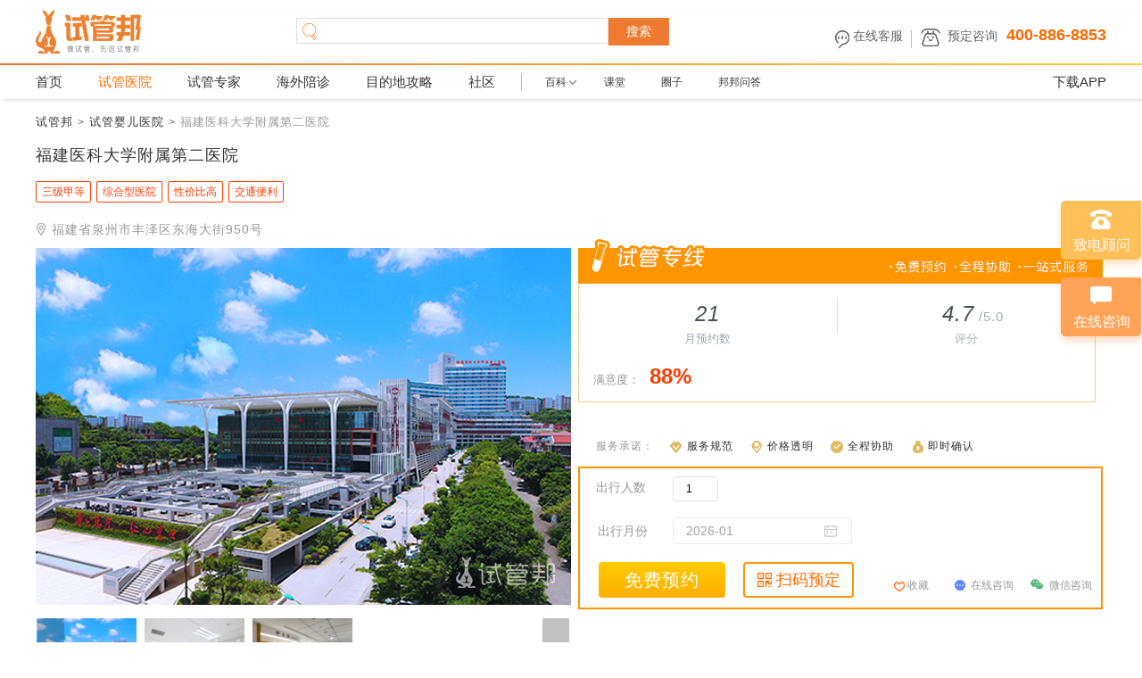

--- FILE ---
content_type: text/html; charset=utf-8
request_url: https://www.bangivf.com/hospital/info-1339.html
body_size: 21185
content:
<!doctype html>
<html lang="en">
    <head>
                <title>福建医科大学附属第二医院_地址_费用|多少钱_技术|成功率_试管婴儿医院 -试管邦</title>
        <meta name="keywords" content="福建医科大学附属第二医院,福建医科大学附属第二医院地址，福建医科大学附属第二医院费用,福建医科大学附属第二医院技术,福建医科大学附属第二医院成功率">
        <meta name="description" content="福建医科大学附属第二医院始建于1881年，原名“惠世医院”，为英国教会医院。1973年整建制划归福建医科大学，更名为福建医科大学附属第二医院。医院是福建省首批通过卫生部评审的四家三级甲等综合医院之一。">
        <meta http-equiv="Content-Type" content="text/html; charset=utf-8">
        <meta http-equiv="X-UA-Compatible" content="IE=9; IE=8; IE=7; IE=EDGE;chrome=1">
        <meta http-equiv="pragma" content="no-cache">
        <meta name="viewport" content="width=device-width, initial-scale=1, maximum-scale=1">
        <meta http-equiv="Cache-Control" content="no-siteapp" />
        <meta name="applicable-device" content="pc" />
        <meta name="mobile-agent" content="format=html5; url=https://m.bangivf.com/hospital/info-1339.html" />
        <meta name="mobile-agent" content="format=xhtml;url=https://m.bangivf.com/hospital/info-1339.html" />
        <link rel="alternate" media="only screen and (max-width: 640px)"  href="https://m.bangivf.com/hospital/info-1339.html">
        <link rel="stylesheet" href="/static/home/css/components/downloadApp.css">
        <script src="/static/home/js/common/header.js" charset="utf-8"></script>
                <link rel="stylesheet" type="text/css" href="//www.bangivf.com/uploads/global/home/css/20260115/global-962161097a.min.css"> 
        <link rel="stylesheet" type="text/css" href="//www.bangivf.com/uploads/global/home/css/20260115/inside-482e75da64.min.css" />   
        <!-- true -->
        
        
        <script src="/static/common/js/mix.min.js" charset="utf-8"></script>
        <script src="//www.bangivf.com/uploads/global/home/js/20260115/global-6e681d29f1.min.js" charset="utf-8"></script> 
        <script src="//www.bangivf.com/uploads/global/home/js/20260115/nb-3fcad68498.min.js" charset="utf-8"></script>
</head>
<body> 

 
<header class="header_container">
  <div class="searchBox">
    <div>
      <a href="https://www.bangivf.com" class="logo-link">
        <img
          alt="试管邦,让试管更简单"
          src="https://www.bangivf.com/static/home/images/common/logo_20240628.png"
          style="width: 118px; height: 49px"
        />
      </a>
    </div>
    <div class="searchpc">
      <!-- action="https://www.bangivf.com/search/hospital.html"  -->
      <form id="search_form" method="get" accept-charset="utf-8">
        <div class="inputBox">
          <input
            autocomplete="off"
            name="keyword"
            type="text"
            id="ipt"
            value=""
            placeholder=""
            onkeyup="searchFormFlag();"
          /><i></i>
        </div>
        <a href="javascript:;" class="searchBtn" onclick="searchForm();"
          >搜索</a
        >
      </form>

      <div class="history">
                <div class="search_hot">
          <div class="search_hot_tit">
            <span>热门搜索</span>
          </div>
          <div class="search_hot_message">
            <ul id="search_hot_option">
              
              <li>
                <a
                  rel="nofollow"
                  href="https://www.bangivf.com/search/hospital-广州.html"
                  >广州</a
                >
              </li>
              
              <li>
                <a
                  rel="nofollow"
                  href="https://www.bangivf.com/search/hospital-山东.html"
                  >山东</a
                >
              </li>
              
              <li>
                <a
                  rel="nofollow"
                  href="https://www.bangivf.com/search/hospital-重庆.html"
                  >重庆</a
                >
              </li>
              
              <li>
                <a
                  rel="nofollow"
                  href="https://www.bangivf.com/search/doctor-专家预约.html"
                  >专家预约</a
                >
              </li>
              
              <li>
                <a
                  rel="nofollow"
                  href="https://www.bangivf.com/search/service-试管套餐.html"
                  >试管套餐</a
                >
              </li>
                          </ul>
          </div>
        </div>
              </div>
      <!--      -->
    </div>
    <div class="line">
      <a href="javascript:void(0)" onclick="openwin()" rel="nofollow"
        >在线客服</a
      ><a href="javascript:void(0)" rel="nofollow">预定咨询</a
      ><span>400-886-8853</span>
    </div>
  </div>
  <div class="widLine"></div>
  <div class="nav_main">
    <nav class="nav_box">
      <div class="navLeft">
        <ul class="navlist">
          <li class="">
            <a target="_blank" href="https://www.bangivf.com">首页</a>
          </li>
          <li class="clickon">
            <a href="https://www.bangivf.com/hospital/" target="_blank"
              >试管医院</a
            >
          </li>
          <li class="">
            <a href="https://www.bangivf.com/doctor/" target="_blank"
              >试管专家</a
            >
          </li>
          <li class="">
            <a href="https://www.bangivf.com/service/" target="_blank"
              >海外陪诊</a
            >
          </li>
          <li
            class=" mddglitem"
          >
            <a href="https://www.bangivf.com/guideline/" target="_blank"
              >目的地攻略</a
            >
          </li>
          <li class="">
            <a href="https://www.bangivf.com/bbs/" target="_blank">社区</a>
          </li>
          <li class=" navitem down">
            <a href="javascript:;">百科</a>
            <div class="dropDown">
              <a target="_blank" href="https://www.bangivf.com/wiki/jh-sgye.html"
                >试管婴儿</a
              >
              <a target="_blank" href="https://www.bangivf.com/wiki/jh-byby.html"
                >不孕不育</a
              >
              <a
                target="_blank"
                href="https://www.bangivf.com/wiki/jh-qnrsg.html"
                >去哪儿试管</a
              >
            </div>
          </li>
          <li class=" navitem">
            <a href="https://www.bangivf.com/classroom/" target="_blank">课堂</a>
          </li>
          <li class=" navitem">
            <a href="https://www.bangivf.com/circle/" target="_blank">圈子</a>
          </li>
          <li class=" navitem">
            <a href="https://www.bangivf.com/ask/" target="_blank">邦邦问答</a>
          </li>
        </ul>
        <div class="special"></div>
      </div>
      <div id="loginBox" class="loginBox"></div>
    </nav>
    <div class="download_text">
      <span>下载APP</span>
      <ul class="download_list_box">
        <li class="download_list_item">
          <img
            src="/static/home/images/components/downloadApp/downloadApp.png"
            class="list_icon"
          />
          <div class="title_desc_box">
            <div class="title">试管邦APP</div>
            <div class="desc">名医专家在线问诊</div>
            <div class="desc">试管经验交流学习</div>
          </div>
        </li>
        <li class="download_list_item">
          <img
            src="/static/home/images/common/footer_wechatCode_new.jpg"
            class="list_icon"
          />
          <div class="title_desc_box">
            <div class="title">微信公众号</div>
            <div class="desc">千万试管女性的聚集地</div>
            <div class="desc">随时学习试管备孕知识</div>
          </div>
        </li>
        <li class="download_list_item">
          <img
            src="/static/home/images/components/downloadApp/mini_program.png"
            class="list_icon"
          />
          <div class="title_desc_box">
            <div class="title">微信小程序</div>
            <div class="desc">扫一扫，无需下载体验更轻盈</div>
          </div>
        </li>
      </ul>
    </div>
  </div>
</header>
<script src="/static/home/js/common/nav.js"></script>

<script type="text/javascript" src="/static/home/js/page.js?20250422"></script>
<script src ="/static/home/js/user.js?20250422" charset="utf-8"></script>  
<div class="infoNav_line"></div>
<div class="wrap" style="-moz-user-select: none;-khtml-user-select: none;user-select: none;">
	<div class="navigation">
			 <a href="https://www.bangivf.com/">试管邦</a>
			 <span>></span>
			 <a href="https://www.bangivf.com/hospital/">试管婴儿医院</a>
			 <span>></span>
			 <a href="javascript:void(0)"><em>福建医科大学附属第二医院</em></a>
	</div>
	<div class="main">
		<div class="makeTop">
			<h1>
								福建医科大学附属第二医院			</h1>
			<ul>
								<li class="havedoc">三级甲等</li>
								<li class="havedoc">综合型医院</li>
								<li class="havedoc">性价比高</li>
								<li class="havedoc">交通便利</li>
							</ul>
			<div class="make_address">
				<em></em>
				<span>福建省泉州市丰泽区东海大街950号</span>
			</div>
		</div>
		<div class="makeBox">
			<div class="makeBoxLeft">
				<div class="all">
					<div class="top-img">
						<div class="activeimg">
														<div class="imgcon"><img src="https://img.bangivf.com/uploads/20220607/f3fcd25d9733f0eba85af9f2d16553c8.jpg?x-oss-process=image/auto-orient,1/resize,m_lfit,w_600/watermark,image_c3RhdGljL2FkbWluL2ltYWdlcy93ZWF0ZXJfbG9nby5wbmc,g_se,x_5,y_5" alt="福建医科大学附属第二医院"></div>
														<div class="imgcon"><img src="https://img.bangivf.com/uploads/20220607/9f9328b9eac72968a5d15e0ba06ae58d.jpg?x-oss-process=image/auto-orient,1/resize,m_lfit,w_600/watermark,image_c3RhdGljL2FkbWluL2ltYWdlcy93ZWF0ZXJfbG9nby5wbmc,g_se,x_5,y_5" alt="福建医科大学附属第二医院"></div>
														<div class="imgcon"><img src="https://img.bangivf.com/uploads/20220607/f96b921efafea920a09594c400213bde.jpg?x-oss-process=image/auto-orient,1/resize,m_lfit,w_600/watermark,image_c3RhdGljL2FkbWluL2ltYWdlcy93ZWF0ZXJfbG9nby5wbmc,g_se,x_5,y_5" alt="福建医科大学附属第二医院"></div>
													</div>
						<div class="left leftpre"><img src="https://www.bangivf.com/static/home/images/main/pdemo/left.png"> </div>
						<div class="right rightnext"><img src="https://www.bangivf.com/static/home/images/main/pdemo/right.png"></div>
					</div>
					<!-- 存放缩略图的父级-->
					<div class="bot-img">
						<ul class="activeSon">
														<li><img src="https://img.bangivf.com/uploads/20220607/f3fcd25d9733f0eba85af9f2d16553c8.jpg?x-oss-process=image/auto-orient,1/resize,m_lfit,w_600/watermark,image_c3RhdGljL2FkbWluL2ltYWdlcy93ZWF0ZXJfbG9nby5wbmc,g_se,x_5,y_5" alt="福建医科大学附属第二医院"></li>
														<li><img src="https://img.bangivf.com/uploads/20220607/9f9328b9eac72968a5d15e0ba06ae58d.jpg?x-oss-process=image/auto-orient,1/resize,m_lfit,w_600/watermark,image_c3RhdGljL2FkbWluL2ltYWdlcy93ZWF0ZXJfbG9nby5wbmc,g_se,x_5,y_5" alt="福建医科大学附属第二医院"></li>
														<li><img src="https://img.bangivf.com/uploads/20220607/f96b921efafea920a09594c400213bde.jpg?x-oss-process=image/auto-orient,1/resize,m_lfit,w_600/watermark,image_c3RhdGljL2FkbWluL2ltYWdlcy93ZWF0ZXJfbG9nby5wbmc,g_se,x_5,y_5" alt="福建医科大学附属第二医院"></li>
													</ul>
						<div class="son_left"><img src="https://www.bangivf.com/static/home/images/main/pdemo/left.png"> </div>
						<div class="son_right"><img src="https://www.bangivf.com/static/home/images/main/pdemo/right.png"></div>
					</div>
				</div>
				<div class="notice">注意事项：最晚出行前7天就要开始平台预约.</div>
			</div>
			<div class="makeBoxRit">
				<div class="make_ivfTheLine">
					<div class="make_ivfTheLine_top">
						<div class="add_line">
							<ul>
								<li>
									<dl>
										<dt>21</dt>
										<dd>月预约数</dd>
									</dl>
								</li>
																<!--<li>-->
									<!--<dl>-->
										<!--<dt class="addIcon">36%&lt;!&ndash; <i>+</i> &ndash;&gt;</dt>-->
										<!--<dd class="world_mouth">成功率</dd>-->
									<!--</dl>-->
								<!--</li>-->
																<li>
									<dl>
										<dt>4.7<i>/5.0</i></dt>
										<dd>评分</dd>
									</dl>
								</li>
							</ul>
							<div class="make_refValue">
								<div>
									<label class="make_ref_label">满意度：</label>
									<span class="make_ref_price">88%</span>
								</div>
								<!-- <div class="make_ref_ps">
									4位就医达人倾情推荐
								</div> -->
							</div>
						</div>
					</div>
					<div class="make_ivfTheLine_middle">
						<div class="content">
													</div>
						<ul class="server_Promise">
							<li>服务承诺：</li>
							<li>服务规范</li>
							<li>价格透明</li>
							<li>全程协助</li>
							<li>即时确认</li>
						</ul>
											</div>
					<div class="make_ivfTheLine_bottom">
						<form action="#" method="post">
							<!-- <ul class="online_discounts">
                                    <label>在线优惠</label>
                                    <li class="online_Onsale">
                                         <ul class="online_Onsale_selected">
                                             <li class="online_show"><div>买200抵扣1000，就医完还可返200</div><span><i></i></span></li>
                                             <li><div>买500抵扣2000，就医完还可返500</div><span><i></i></span></li>
                                         </ul>
                                    </li>
                            </ul> -->
							<ul class="goOut_number">
								<li><label>出行人数</label><input type="number" id="yy_number" value="1" min="1"></li>
							</ul>
							<ul class="goOut_months">
								<li class="showtime">
									<label>出行月份</label>
									<input  type="text" class="showT" id="yy_date" data-format="mm/yyyy" readonly='true' data-format="mm/yyyy" data-start-view="year" data-min-view="year" />
									<i></i>
								</li>
							</ul>
							<ul class="submitBtn">
								<li class="make_meet"><span>免费预约</span></li>
								<li class="make_reserve" onclick="openWechat()">扫码预定</li>
								<li class="other">
									<ul>
										<li class="collapsex " onclick="_user.collect(this,1339,'HOS')">
											<!-- <img src="" alt=""> -->
											收藏
										</li>
										<li onclick="openwin()">在线咨询</li>
										<li class="other-ask" onclick="openWechat()">微信咨询</li>
									</ul>
								</li>
							</ul>
						</form>
					</div>
				</div>
				<div class="make_onLine"></div>




				<!-- <div class="title">促销价：<span>￥68,000</span>起<em>（医院门诊价）</em><strong>限时特优</strong></div>
				<div class="cont">
					<div class="servise">
						服务承诺
						<i>认证商家</i>
						<i>24小时退款保证</i>
						<i>安全交易</i>
						<i>无自费</i>
						<i>如实描述</i>
					</div>
					<div class="cont_two">
						<div>满意度：<span>100%</span> </div>
						<div class="ju">已预约人数：324</div>
						<div>关注度：<span>365</span></div>
					</div>
					<form action="">
						<div>
							<label for="">出发城市：</label>
							<select name="" id="">
								<option value=""></option>
							</select>
						</div>
						<div>
							<label for="">出发日期：</label>
							<input readonly="readonly" type="text" id="time" data-date-format="yyyy-mm-dd">
						</div>
						<div>
							<label for="">出发人数：</label>
							<input class="alignment" user_data="test" data-step="1" data-digit="0" data-edit="true" data-min="1" value="1"/>
						</div>
						<input class="submit" type="button" value="立即预订">
					</form>
				</div> -->
			</div>
		</div>
	</div>
	<div class="content">
		<div class="barCon">
				<div class="bar">
						<div class="left leftnav">
								<div class="barOne barnav barClick firstleft"><h2>医院详情</h2></div>
																<!-- <div class="barFive barnav"><h2>就诊笔记(8)</h2></div> -->
																<div class="barFour barnav"><h2>用户口碑(8)</h2>
								</div>
						</div>
						<div class="right">
							<div class="r03" onclick="scollTop()">回顶部</div>
						</div>
				</div>
		</div>
		<div class="contMain">
			<div class="contMainT">
				<div class="contLeft">
					<div class="twoBox mainBox clickShow clickShowed">
							<div class="serve-wrap">
                                    <ul class="serve-lists">
                                        <li class="serve-item1">
                                                <div class="serve-item1-wrap">
                                                      <div class="serve-item1-list">
                                                            <div class="serve-item1-item serve-item1-first">
                                                                  	<dl class="serve-flow">
                                                                            <dt class="serve-flow-thumbnail serve-flow-thumbnail1"></dt>
                                                                            <dd class="serve-flow-txt">选择预约医院</dd>
                                                                    </dl>
                                                                    <em class="serve-flow-line"></em>
                                                            </div>
                                                            <div class="serve-item1-item">
                                                                   <dl class="serve-flow">
                                                                           <dt class="serve-flow-thumbnail serve-flow-thumbnail2"></dt>
                                                                           <dd class="serve-flow-txt">电话回访确认</dd>
                                                                   </dl>
                                                                   <em class="serve-flow-line"></em>
                                                            </div>
                                                            <div class="serve-item1-item">
                                                                   <dl class="serve-flow">
                                                                           <dt class="serve-flow-thumbnail serve-flow-thumbnail3"></dt>
                                                                           <dd class="serve-flow-txt">确定就医行程</dd>
                                                                   </dl>
                                                                   <em class="serve-flow-line"></em>
                                                            </div>
                                                            <div class="serve-item1-item">
                                                                   <dl class="serve-flow">
                                                                           <dt class="serve-flow-thumbnail serve-flow-thumbnail4"></dt>
                                                                           <dd class="serve-flow-txt">到院就诊</dd>
                                                                   </dl>
                                                                   <em class="serve-flow-line serve-flow-lastline"></em>
                                                            </div>
                                                            <div class="serve-item1-item serve-item1-last">
                                                                   <dl class="serve-flow">
                                                                           <dt class="serve-flow-thumbnail serve-flow-thumbnail5"></dt>
                                                                           <dd class="serve-flow-txt">点评就医体验</dd>
                                                                   </dl>
                                                            </div>
                                                      </div>
                                                </div>
                                        </li>

                                        <!-- <li class="serve-item3">
                                                 <div class="serve-item3-wrap">
                                                       <div class="serve-item-head">
                                                           <i class="serve-item-i"></i>
                                                           <span class="serve-item-tit">基础项目费用</span>
                                                           <em class="serve-item-em serve-item-em1"></em>
                                                       </div>
                                                       <div class="serve-item-body serve-item-cost cost_about">
														    <img src="https://img.bangivf.com/uploads/20220607/003062c8e366b19d38a11ad6d6bef253.png" alt="基础项目费用">
                                                       </div>
                                                </div>
                                        </li> -->
                                        <!-- <li class="serve-line"></li> -->
										                                        <li class="serve-item6">
                                           <div class="serve-item6-wrap">
                                               <div class="serve-item6-head">
                                                   <div class="serve-item-head">
                                                           <i class="serve-item-i"></i>
                                                           <span class="serve-item-tit">参考就医流程</span>
                                                           <em class="serve-item-em serve-item-em4"></em>
                                                   </div>
                                               </div>
                                               <div class="seedoctor-wrap">
                                                     <em class="seedoctor-line"></em>
													                                                     <div class="seedoctor-lists">
                                                                   <div class="seedoctor-list">
                                                                          <div class="seedoctor-list-pointer"></div>
                                                                          <div class="seedoctor-list-path">
                                                                                <span class="seedoctor-list-con1">月经周期</span>
                                                                           </div>
                                                                   </div>
                                                                   <div class="seedoctor-list" >
                                                                        <div class="seedoctor-list-pointer"></div>
                                                                        <div class="seedoctor-list-path">
                                                                                        <span class="seedoctor-list-con1" >第2-5天</span>
                                                                                        <span class="seedoctor-list-con2" >周期前期检查（女方激素六项和男方检查)</span>
                                                                        </div>
                                                                   </div>
                                                                   <div class="seedoctor-list">
                                                                        <div class="seedoctor-list-pointer"></div>
                                                                        <div class="seedoctor-list-path">
                                                                                        <span class="seedoctor-list-con1">第2-10天</span>
                                                                                        <span class="seedoctor-list-con2">周期前期检查（B超：查看卵泡数)</span>
                                                                        </div>
                                                                   </div>
                                                                   <div class="seedoctor-list">
                                                                        <div class="seedoctor-list-pointer"></div>
                                                                        <div class="seedoctor-list-path">
                                                                                        <span class="seedoctor-list-con1">第14-16天</span>
                                                                                        <span class="seedoctor-list-con2">周期前期检查（B超：查看子宫环境以及内膜厚度)</span>
                                                                        </div>
                                                                   </div>
                                                                   <div class="seedoctor-list">
                                                                        <div class="seedoctor-list-pointer"></div>
                                                                        <div class="seedoctor-list-path">
                                                                                        <span class="seedoctor-list-con1">下一个月经周期</span>
                                                                        </div>
                                                                   </div>
                                                                   <div class="seedoctor-list">
                                                                        <div class="seedoctor-list-pointer"></div>
                                                                        <div class="seedoctor-list-path">
                                                                                        <span class="seedoctor-list-con1">第2-13天</span>
                                                                                        <span class="seedoctor-list-con2">第二轮用药促排</span>
                                                                        </div>
                                                                   </div>
                                                                   <div class="seedoctor-list">
                                                                        <div class="seedoctor-list-pointer"></div>
                                                                        <div class="seedoctor-list-path">
                                                                                        <span class="seedoctor-list-con1">第14天</span>
                                                                                        <span class="seedoctor-list-con2">超声波检查</span>
                                                                        </div>
                                                                   </div>
                                                                   <div class="seedoctor-list">
                                                                        <div class="seedoctor-list-pointer"></div>
                                                                        <div class="seedoctor-list-path">
                                                                                        <span class="seedoctor-list-con1">第16天</span>
                                                                                        <span class="seedoctor-list-con2">取卵取精</span>
                                                                        </div>
                                                                   </div>
                                                                   <div class="seedoctor-list">
                                                                        <div class="seedoctor-list-pointer"></div>
                                                                        <div class="seedoctor-list-path">
                                                                                        <span class="seedoctor-list-con1">第18-21天</span>
                                                                                        <span class="seedoctor-list-con2"> 胚胎移植</span>
                                                                        </div>
																   </div>
																   <div class="seedoctor-list">
                                                                        <div class="seedoctor-list-pointer"></div>
                                                                        <div class="seedoctor-list-path">
                                                                                        <span class="seedoctor-list-con1">第28天</span>
                                                                                        <span class="seedoctor-list-con2">验孕</span>
                                                                        </div>
                                                                   </div>
													 </div>
													                                               </div>
                                           </div>
                                        </li>
                                        <li class="serve-line"></li>
                                        <li class="serve-item7">
                                               <div class="serve-item7-wrap">
                                                       <div class="serve-item-head">
                                                           <i class="serve-item-i"></i>
                                                           <span class="serve-item-tit">相关问题</span>
                                                           <em class="serve-item-em serve-item-em5"></em>
                                                       </div>
                                                       <div class="serve-chat-wrap">
                                                               <div class="serve-chat-lists">
                                                                           <div class="serve-chat-list">
                                                                                       <dl class="serve-chat-dl">
                                                                                           <dt class="serve-chat-dt"><img src="/static/admin/common/images/aboutIssues.png" alt="头像"></dt>
                                                                                           <dd class="serve-chat-dd serve-chat-dd1">
                                                                                               <dl>
                                                                                                   <span></span>
                                                                                                   <dt class="serve-chat-item serve-chat-item1" >
																									   <b class="serve-chat-tit" ></b>如何预约医院、医生？
																									   <i class="serve-chat-i"   ></i>
                                                                                                   </dt>
                                                                                                   <dd class="serve-chat-con" >通过点击“免费预约”、在线客服、扫码预定或拨打预约电话均可预约。</dd>
                                                                                               </dl>
                                                                                           </dd>
                                                                                       </dl>
                                                                           </div>
                                                                           <div class="serve-chat-list">
                                                                            			<dl class="serve-chat-dl">
                                                                            			    <dt class="serve-chat-dt"><img src="/static/admin/common/images/aboutIssues.png" alt="" ></dt>
                                                                            			    <dd class="serve-chat-dd serve-chat-dd2" >
                                                                            			        <dl>
                                                                            			            <span></span>
                                                                            			            <dt class="serve-chat-item serve-chat-item2" >
																										<b class="serve-chat-tit"></b>免费预约后，还会收取服务费吗？
                                                                            			                <i class="serve-chat-i"></i>
                                                                            			            </dt>
                                                                            			            <dd class="serve-chat-con">医院和医生均是免费预约，中途不收取您任何费用。</dd>
                                                                            			        </dl>
                                                                            			    </dd>
                                                                            			</dl>
                                                                           </div>
                                                                           <div class="serve-chat-list">
                                                                            			<dl class="serve-chat-dl">
                                                                            			    <dt class="serve-chat-dt"><img src="/static/admin/common/images/aboutIssues.png" alt="" ></dt>
                                                                            			    <dd class="serve-chat-dd serve-chat-dd3" >
                                                                            			        <dl>
                                                                            			            <span></span>
                                                                            			            <dt class="serve-chat-item serve-chat-item3" >
                                                                            			                <b class="serve-chat-tit"></b>如何确认是否预约成功？
                                                                            			                <i class="serve-chat-i"></i>
                                                                            			            </dt>
                                                                            			            <dd class="serve-chat-con" >在线预约医院后，试管邦平台顾问会及时和您取得联系，即表示预约成功。</dd>
                                                                            			        </dl>
                                                                            			    </dd>
                                                                            			</dl>
                                                                           </div>
                                                                           <div class="serve-chat-list">
                                                                            			<dl class="serve-chat-dl">
                                                                            			    <dt class="serve-chat-dt"><img src="/static/admin/common/images/aboutIssues.png" alt="" ></dt>
                                                                            			    <dd class="serve-chat-dd serve-chat-dd4" >
                                                                            			        <dl>
                                                                            			            <span></span>
                                                                            			            <dt class="serve-chat-item serve-chat-item4" >
                                                                            			                <b class="serve-chat-tit" ></b>什么是扫码预定？
                                                                            			                <i class="serve-chat-i"   ></i>
                                                                            			            </dt>
                                                                            			            <dd class="serve-chat-con" >扫码即享受免费预定咨询，可根据个人情况寻求咨询，选定医院后再进行预约。</dd>
                                                                            			        </dl>
                                                                            			    </dd>
                                                                            			</dl>
                                                                </div>
                                                               </div>
                                                       </div>
                                               </div>
                                        </li>
                                        <li class="serve-line"></li>
                                        <li class="serve-item8">
                                               <div class="serve-item8-wrap">
                                                       <div class="serve-item-head">
                                                           <i class="serve-item-i"></i>
                                                           <span class="serve-item-tit">预约说明</span>
                                                           <em class="serve-item-em serve-item-em6"></em>
                                                       </div>
                                                       <div class="serve-path-wrap">
                                                                <div class="serve-path-lists">
                                                                            <div class="serve-path-list">
                                                                               <div class="serve-path-bg"></div>
                                                                               <span class="serve-path-txt">1. 为确保尽快就诊，需至少提前7天时间预约。</span>
                                                                            </div>
                                                                            <div class="serve-path-list">
                                                                                    <div class="serve-path-bg"></div>
                                                                                    <span class="serve-path-txt">2. 预约时需准确无误的填写收集号码及所需相关信息，以保证到院的信息和网上预约信息一致。</span>
                                                                            </div>
                                                                            <div class="serve-path-list">
                                                                                    <div class="serve-path-bg"></div>
                                                                                    <span class="serve-path-txt">3. 预约后，会由试管邦平台顾问电话与您确认具体就诊时间、医生及您的个人情况等相关信息。</span>
																			</div>
																</div>
                                                       </div>
                                               </div>
										</li>
										<li class="serve-line"></li>
										<li class="serve-item8 serve-item-last">
												<div class="serve-item8-wrap">
														<div class="serve-item-head">
															<i class="serve-item-i"></i>
															<span class="serve-item-tit">医院信息免责声明</span>
															<em class="serve-item-em serve-item-em6"></em>
														</div>
														<div class="serve-path-wrap">
																 <div class="serve-path-lists">
																			 <div class="serve-path-list">
																				<div class="serve-path-bg"></div>
																				<span class="serve-path-txt">1. 试管邦平台提供的各个医院的信息，包括但不限于医院介绍、价格展示等，来源于医院官方提供资料。</span>
																			 </div>
																			 <div class="serve-path-list">
																					 <div class="serve-path-bg"></div>
																					 <span class="serve-path-txt">2. 平台提供的此类信息可能并非最新或存在误差，因此仅供作为一般参考，任何公司或个人不能将此作为平台做出任何承诺或任何保证的依据。</span>
																			 </div>
																 </div>
														</div>
												</div>
										 </li>
                                    </ul>
                            </div>
					</div>
										<div class="praise clickShow">
						<div class="praise_Topvalue">
						   <!-- <ul class="praise_list">
								 <li class="praise_hot">
									 <dl>
										 <dt><i></i>21</dt>
										 <dd>预约热度值</dd>
									 </dl>
								 </li>
								 <li class="praise_join"> 
										<dl>
												<dt><i></i>4.7</dt>
												<dd>168人参与</dd>
										</dl>
								 </li>
								 <li class="praise_rankNumber">
										<dl>
												<dt><i></i>第610名</dt>
												<dd>最受欢迎医院</dd>
										</dl>
								 </li>
							 </ul> -->
							 <ul class="praise_ranking">
								 <li>
									<div class="kbz">福建医科大学附属第二医院口碑值</div>
									<div class="praise_rankItem">
									  	<table>
											<thead>
												<tr>
													<th>序号</th>
													<th>口碑维度</th>
													<th>患者选择热度值</th>
													<th>趋势</th>
												</tr>
											</thead>
											<tbody>
											    <!-- <tr>
													 <td class="rankNo1"></td>
													 <td class="showTxtColor">成功率</td>
													 <td class="rankVotes">
															<div class="rankVote">
																<div id="rankGraph1"></div>
																<div id="rankGraph2" class="rankGraphWidth"></div>
																<span id="rankGraph3" class="uVote">4</span>
																																<input type="button"  id="btn1" class="rankBtn" value="投票" onclick="_user.emp_vote(this,'1339',1);">
																 
															</div>
													 </td>
													 <td class="rankTrendUp"></td>
												</tr> -->
											 <tr>
													<td class="rankNo1"></td>
													<td class="showTxtColor">技术认可</td>
													<td class="rankVotes">
														  <div class="rankVote">
																<div id="rankGraph1_1"></div>
																<div id="rankGraph2_1" class="rankGraphWidth"></div>
																<span id="rankGraph4" class="uVote" style="color:#F5594E;">6</span> 
																																<input type="button"  id="btn2" class="rankBtn" value="投票" onclick="_user.emp_vote(this,'1339',2);">
																 
															</div>
													</td>
													<td class="rankTrendDown"></td>
												</tr>
											<tr>
													<td class="rankNo2"></td>
													<td class="showTxtColor">医生服务态度</td>
													<td class="rankVotes">
															<div class="rankVote">
																<div id="rankGraph1_2"></div>
																<div id="rankGraph2_2" class="rankGraphWidth"></div>
																<span id="rankGraph5" class="uVote">5</span>
																																<input type="button"  id="btn3" class="rankBtn" value="投票" onclick="_user.emp_vote(this,'1339',3);">
																															</div>
													</td>
													<td class="rankTrendUp"></td>
												</tr>
											<tr>
													<td class="rankNo3"></td>
													<td class="showTxtColor">环境满意度</td>
													<td class="rankVotes">
															<div class="rankVote">
																<div id="rankGraph1_3"></div>
																<div id="rankGraph2_3" class="rankGraphWidth"></div>
																<span id="rankGraph6" class="uVote" style="color:#F5594E;">7</span> 
																																<input type="button"  id="btn4" class="rankBtn" value="投票" onclick="_user.emp_vote(this,'1339',4);">
																 
															</div>
													</td>
													<td class="rankTrendDown"></td>
												</tr>
												<tr>
														<td class="rankNo4"></td>
														<td class="showTxtColor">性价比</td>
														<td class="rankVotes">
																<div class="rankVote">
																	<div id="rankGraph1_4"></div>
																	<div id="rankGraph2_4" class="rankGraphWidth"></div>
																	<span id="rankGraph7" class="uVote">9</span> 
																																		<input type="button"  id="btn5" class="rankBtn" value="投票" onclick="_user.emp_vote(this,'1339',5);">
																	 
																</div>
														</td>
														<td class="rankTrendUp"></td>
												</tr>
											</tbody>
										</table>
									</div>
								 </li>
							 </ul>
						</div>
						<div class="praiseList">
							<div class="praiseList_nav">
								<ul>
									<li class="praise_firNav">
										<div class="praiseNav_left">
												<span class="praise_isshow" list-order='1'>全部口碑</span>
												<span list-order='2'>最新发表</span>
										</div>
										<div class="praiseNav_right">
												<span id="hos_cmt_count">共有0条口碑</span>
												<span class="release_praise" data-hid="1339">发表口碑
													<!-- <span class="return_money">￥点评返现<em></em></span> -->
												</span>
										</div>
									</li>
									<li class="praise_secNav">
											<span class="praise_options">按单选：</span> 
										<ul class="praise_secNav_par">
												<li class="praise_secNav_on praise_navShow" tagVal=''>全部</li>
												<li tagVal='my'>满意(0)</li>
												<li tagVal='pj'>不满意(0)</li>
																								<!-- <li tagVal='pic'>只看有图片</li> -->
											</ul>
											<span class="praise_clear">清空筛选项</span>
									</li>
									<input type='hidden' id="tabRadio" value="" />
								</ul>
							</div>
							<div class="praiseList_con">
								<ul class="praiseList_items"> 
									<div id="swiper-slider"></div> 
																	</ul>
							</div>
												<div class="guideabout">
												<ul class="guide-comment-lists">
														<li class="guide-comment-list">
								<a href="https://www.bangivf.com/guideline/info-8820.html" class="guide-comment-item" target="_blank">
									<div class="guide-comment-avatar"><img src="https://img.bangivf.com/uploads/avatar/image/202201/sg405.jpg?x-oss-process=image/resize,m_lfit,w_100" alt="试管开奖成功，分享下流程吧"></div>
									<div class="guide-comment-title">试管开奖成功，分享下流程吧</div>
									<div class="guide-comment-user">
										<span class="guide-comment-name">hello包包白</span>
																				<div class="guide-comment-label guide-person-label">
											<i class="guide-labelIcon guide-personIcon"></i>
											<span class="guide-label-type guide-person-type">个人号</span>
										</div>
																			</div>
									<p class="guide-comment-content">终于等来开奖这天！3月5号大姨妈准时报到，3月7号开始自己打促排针，用的果纳芬，没想到下针时居然不疼，还跟老公开玩笑说像打胰岛素似的。17号晚上打夜针，19号取卵那天可遭了大罪，取了12个卵子疼得我直冒冷汗，好在最后结果很争气。</p>

																		<ul class="guide-comment-img">
										<!-- 最多显示三张图片 -->
																				<li class="guide-img-item"><img class="lazy" src="/static/home/images/common/grey.gif" data-original="https://img.bangivf.com/uploads/20250331/311dca5abefb929aa42dfe6df28038f9.png" alt="试管开奖成功，分享下流程吧"></li>
																			</ul>
																	</a>
								<div class="guide-comment-replys guide-resettop">
									<ul class="guide-comment-topic">
										<li class="guide-topic-item">#</li>
																				<li class="guide-topic-item">#福建医科大学附属第二医院</li>
																			</ul>
								</div>
							</li>
														<li class="guide-comment-list">
								<a href="https://www.bangivf.com/guideline/info-7785.html" class="guide-comment-item" target="_blank">
									<div class="guide-comment-avatar"><img src="https://img.bangivf.com/uploads/avatar/image/20200520/15175420698700697.jpg?x-oss-process=image/resize,m_lfit,w_100" alt="在福建医科大学附属第二医院初诊体验：顺利进入试管周期！"></div>
									<div class="guide-comment-title">在福建医科大学附属第二医院初诊体验：顺利进入试管周期！</div>
									<div class="guide-comment-user">
										<span class="guide-comment-name">你还不来？</span>
																				<div class="guide-comment-label guide-person-label">
											<i class="guide-labelIcon guide-personIcon"></i>
											<span class="guide-label-type guide-person-type">个人号</span>
										</div>
																			</div>
									<p class="guide-comment-content">月经第三天，我来到福建医科大学附属第二医院进行初诊。由于大部分的检查单都已经在外院完成，所以只需将这些检查单交给助理，剩下的几项检查可以在后期补上。</p>

																		<ul class="guide-comment-img">
										<!-- 最多显示三张图片 -->
																				<li class="guide-img-item"><img class="lazy" src="/static/home/images/common/grey.gif" data-original="https://img.bangivf.com/uploads/20240724/345a945c532bbd21aa84358badce2b30.png" alt="在福建医科大学附属第二医院初诊体验：顺利进入试管周期！"></li>
																			</ul>
																	</a>
								<div class="guide-comment-replys guide-resettop">
									<ul class="guide-comment-topic">
										<li class="guide-topic-item">#</li>
																				<li class="guide-topic-item">#福建医科大学附属第二医院</li>
																			</ul>
								</div>
							</li>
														<li class="guide-comment-list">
								<a href="https://www.bangivf.com/guideline/info-7011.html" class="guide-comment-item" target="_blank">
									<div class="guide-comment-avatar"><img src="https://img.bangivf.com/static/home/images/common/touxiang.png?x-oss-process=image/resize,m_lfit,w_100" alt="二代试管一促二移成功，有一些小小的经验分享给大家！"></div>
									<div class="guide-comment-title">二代试管一促二移成功，有一些小小的经验分享给大家！</div>
									<div class="guide-comment-user">
										<span class="guide-comment-name">毛毛的木木</span>
																				<div class="guide-comment-label guide-person-label">
											<i class="guide-labelIcon guide-personIcon"></i>
											<span class="guide-label-type guide-person-type">个人号</span>
										</div>
																			</div>
									<p class="guide-comment-content">作为一名在二次移植中成功迎接宝宝的妈妈，我想和大家分享一些移植过程中的经验和心得，希望能对大家有所帮助。</p>

																		<ul class="guide-comment-img">
										<!-- 最多显示三张图片 -->
																				<li class="guide-img-item"><img class="lazy" src="/static/home/images/common/grey.gif" data-original="https://img.bangivf.com/uploads/20240514/5db60831449dfc70544376c9024143b9.png" alt="二代试管一促二移成功，有一些小小的经验分享给大家！"></li>
																			</ul>
																	</a>
								<div class="guide-comment-replys guide-resettop">
									<ul class="guide-comment-topic">
										<li class="guide-topic-item">#</li>
																				<li class="guide-topic-item">#福建医科大学附属第二医院</li>
																			</ul>
								</div>
							</li>
														<div class="guideCon_more">
								<span class="guideMore"><a href="/guideline/plaza-.html">查看更多攻略</a></span>
							</div>
						</ul>
											</div>
											</div>
					</div>
				</div>
				<div class="contRight">
						<div class="hospitalDes">
									<ul>
										<li><span></span><i><h2>医院介绍</h2></i></li> 
										<li class="hosp_beGood">
											<div class="hosp_beGood_img">
												<img src="https://img.bangivf.com/uploads/20220607/f3fcd25d9733f0eba85af9f2d16553c8.jpg" alt="福建医科大学附属第二医院"/>
											</div>	
											<div class="name">福建医科大学附属第二医院</div><i></i>
										</li>
										<li class="reset_li_label">
													<label class="reset-good">擅长：</label>
													<div class="reset_p">
															 
																<p>女性不孕  |  输卵管堵塞  习惯性流产 多囊卵巢等</p> 
															  
													</div>
											</li>
										<li class="reset_li_label">
													<label>简介：</label>
													<div class="reset_p">
															<p>福建医科大学附属第二医院始建于1881年，原名“惠世医院”，为英国教会医院。1973年整建制划归福建医科大学，更名为福建医科大学附属第二医院。医院是福建省首批通过卫生部评审的四家三级甲等综合医院之一。</p>
													</div>
										</li>
										<li class="reset_li_label">
													<label>地址：</label>
													<div class="reset_p">
															<p>福建省泉州市丰泽区东海大街950号</p>
													</div>
										</li>
										<li class="reset_li_label">
													<label>电话：</label>
													<div class="reset_p reset_tel">
															<!-- <p></p> -->
															<p>400-886-8853</p>
													</div>
										</li>
										<li class="reset_li_label">
													<!--<span>咨询医院</span>-->
													<span><a href="javascript:void(0)" onclick="openwin()" class="lineNews" rel="nofollow">咨询医院</a></span>
													
													<span class="reset_gz focusOn dffoucsCk" style="display: inline-block;"><i>+</i>关注</span>
													<span class="reset_on_gz focusOn dffoucs" style="display:none;">已关注</span>
										</li> 
									</ul>
						</div>
						<div class="others"> 
														  <ul>
									<li>
																				<i></i><span><h2>附近医院</h2></span><a href="https://www.bangivf.com/hospital/" target="_blank">更多<em></em></a>
																			</li>
									<li class="others_img">
										<a href="https://www.bangivf.com/hospital/info-849.html" target="_blank">
											<img src="https://img.bangivf.com/uploads/20210105/23811c3228accc6bb5b2dfcda77d17bd.jpg?x-oss-process=image/resize,m_lfit,w_250" alt="湖里区妇幼保健院">
										</a>										
										<span><em></em>湖里区妇幼保健院 </span>
									</li>
									<li class="host_name"><a href="https://www.bangivf.com/hospital/info-849.html" target="_blank">湖里区妇幼保健院</a></li>
									<li>
										<div class="evaluate_star_box">
											<span class="star_number">4.8</span>
											<div class="star_box">
																								<img
														src="/static/mobile/images/home/star_active.png"
														alt="点亮的星星"
														class="star_icon"
												/>
																								<img
														src="/static/mobile/images/home/star_active.png"
														alt="点亮的星星"
														class="star_icon"
												/>
																								<img
														src="/static/mobile/images/home/star_active.png"
														alt="点亮的星星"
														class="star_icon"
												/>
																								<img
														src="/static/mobile/images/home/star_active.png"
														alt="点亮的星星"
														class="star_icon"
												/>
												
												<img
														src="/static/mobile/images/home/star_half.png"
														alt="半亮的星星"
														class="star_icon"
												/>
																							</div>
										  </div> 
										 <span><i>预约量：</i>28</span>
									</li>
								</ul>
															  <ul>
									<li>
																			</li>
									<li class="others_img">
										<a href="https://www.bangivf.com/hospital/info-848.html" target="_blank">
											<img src="https://img.bangivf.com/uploads/20210105/a061897ab3a2e44de3aaae44335686e5.png?x-oss-process=image/resize,m_lfit,w_250" alt="厦门大学附属翔安医院">
										</a>										
										<span><em></em>厦门大学附属翔安医院 </span>
									</li>
									<li class="host_name"><a href="https://www.bangivf.com/hospital/info-848.html" target="_blank">厦门大学附属翔安医院</a></li>
									<li>
										<div class="evaluate_star_box">
											<span class="star_number">4.8</span>
											<div class="star_box">
																								<img
														src="/static/mobile/images/home/star_active.png"
														alt="点亮的星星"
														class="star_icon"
												/>
																								<img
														src="/static/mobile/images/home/star_active.png"
														alt="点亮的星星"
														class="star_icon"
												/>
																								<img
														src="/static/mobile/images/home/star_active.png"
														alt="点亮的星星"
														class="star_icon"
												/>
																								<img
														src="/static/mobile/images/home/star_active.png"
														alt="点亮的星星"
														class="star_icon"
												/>
												
												<img
														src="/static/mobile/images/home/star_half.png"
														alt="半亮的星星"
														class="star_icon"
												/>
																							</div>
										  </div> 
										 <span><i>预约量：</i>25</span>
									</li>
								</ul>
															  <ul>
									<li>
																			</li>
									<li class="others_img">
										<a href="https://www.bangivf.com/hospital/info-857.html" target="_blank">
											<img src="https://img.bangivf.com/uploads/20210107/f54bd1d3f81a2a28575a56ac8b86df5b.jpg?x-oss-process=image/resize,m_lfit,w_250" alt="邵武市立医院">
										</a>										
										<span><em></em>邵武市立医院 </span>
									</li>
									<li class="host_name"><a href="https://www.bangivf.com/hospital/info-857.html" target="_blank">邵武市立医院</a></li>
									<li>
										<div class="evaluate_star_box">
											<span class="star_number">4.9</span>
											<div class="star_box">
																								<img
														src="/static/mobile/images/home/star_active.png"
														alt="点亮的星星"
														class="star_icon"
												/>
																								<img
														src="/static/mobile/images/home/star_active.png"
														alt="点亮的星星"
														class="star_icon"
												/>
																								<img
														src="/static/mobile/images/home/star_active.png"
														alt="点亮的星星"
														class="star_icon"
												/>
																								<img
														src="/static/mobile/images/home/star_active.png"
														alt="点亮的星星"
														class="star_icon"
												/>
												
												<img
														src="/static/mobile/images/home/star_half.png"
														alt="半亮的星星"
														class="star_icon"
												/>
																							</div>
										  </div> 
										 <span><i>预约量：</i>25</span>
									</li>
								</ul>
															  <ul>
									<li>
																			</li>
									<li class="others_img">
										<a href="https://www.bangivf.com/hospital/info-714.html" target="_blank">
											<img src="https://img.bangivf.com/uploads/20201124/e631ef7cb82b8ed06f64e6eda8f1dd24.png?x-oss-process=image/resize,m_lfit,w_250" alt="晋江市医院">
										</a>										
										<span><em></em>晋江市医院 </span>
									</li>
									<li class="host_name"><a href="https://www.bangivf.com/hospital/info-714.html" target="_blank">晋江市医院</a></li>
									<li>
										<div class="evaluate_star_box">
											<span class="star_number">4.8</span>
											<div class="star_box">
																								<img
														src="/static/mobile/images/home/star_active.png"
														alt="点亮的星星"
														class="star_icon"
												/>
																								<img
														src="/static/mobile/images/home/star_active.png"
														alt="点亮的星星"
														class="star_icon"
												/>
																								<img
														src="/static/mobile/images/home/star_active.png"
														alt="点亮的星星"
														class="star_icon"
												/>
																								<img
														src="/static/mobile/images/home/star_active.png"
														alt="点亮的星星"
														class="star_icon"
												/>
												
												<img
														src="/static/mobile/images/home/star_half.png"
														alt="半亮的星星"
														class="star_icon"
												/>
																							</div>
										  </div> 
										 <span><i>预约量：</i>39</span>
									</li>
								</ul>
															  <ul>
									<li>
																			</li>
									<li class="others_img">
										<a href="https://www.bangivf.com/hospital/info-853.html" target="_blank">
											<img src="https://img.bangivf.com/uploads/20210106/d70928ec35ba43c36a527ca970f93e18.jpg?x-oss-process=image/resize,m_lfit,w_250" alt="闽东医院">
										</a>										
										<span><em></em>闽东医院 </span>
									</li>
									<li class="host_name"><a href="https://www.bangivf.com/hospital/info-853.html" target="_blank">闽东医院</a></li>
									<li>
										<div class="evaluate_star_box">
											<span class="star_number">4.8</span>
											<div class="star_box">
																								<img
														src="/static/mobile/images/home/star_active.png"
														alt="点亮的星星"
														class="star_icon"
												/>
																								<img
														src="/static/mobile/images/home/star_active.png"
														alt="点亮的星星"
														class="star_icon"
												/>
																								<img
														src="/static/mobile/images/home/star_active.png"
														alt="点亮的星星"
														class="star_icon"
												/>
																								<img
														src="/static/mobile/images/home/star_active.png"
														alt="点亮的星星"
														class="star_icon"
												/>
												
												<img
														src="/static/mobile/images/home/star_half.png"
														alt="半亮的星星"
														class="star_icon"
												/>
																							</div>
										  </div> 
										 <span><i>预约量：</i>32</span>
									</li>
								</ul>
								 
						</div>
				</div>
			</div>
		</div>
	</div>
</div>
<input type="hidden" id="pageSizeVal" value="2">
<input type="hidden" id="tabOrder" value="1">
<input type="hidden" id="hos_id" value="1339">
<script>
	let len = $('.wl_det_list').children('.item').length
	let url = $('.wl_det_list').children('.item').eq(0).children('img').attr('src')
	$('.wl_det_active').children('img').attr('src', url)
	$('.wl_det_list .item img').click(function(){
		let index = $(this).index()
		let url = $(this).attr('src')
		$(this).parents('.box').siblings('.wl_det_active').children('img').attr('src', url)
	})
	$('.b_right img').click(function(){
		$('.wl_det_list').animate({'scrollLeft': 430}, 500)
	})
	$('.b_left img').click(function(){
		$('.wl_det_list').animate({'scrollLeft': -430}, 500)
	})
</script>
<script src="/static/plugin/barrager/js/jquery.barrager.js"></script> 
<script src="/static/plugin/video/js/jquery.popVideo.js" charset="utf-8"></script>
<script src="/static/home/js/hospital/info.js?20250422"></script>

<div class="v8_footer">
	<div class="footer_main">
		<div class="tabs">
						<div class="tab  active  ">热门城市</div>
						<div class="tab">随便看看</div>
					</div>
		<div class="cards">
						<div class="card">
				<div class="links">
										<a class="link" href="https://www.bangivf.com/guideline/oversea-thailand.html" target="_blank">泰国试管婴儿</a>
										<a class="link" href="https://www.bangivf.com/guideline/china-shanghai.html" target="_blank">上海试管婴儿</a>
										<a class="link" href="https://www.bangivf.com/guideline/china-chengdu.html" target="_blank">成都试管婴儿</a>
										<a class="link" href="https://www.bangivf.com/guideline/oversea-usa.html" target="_blank">美国试管婴儿</a>
										<a class="link" href="https://www.bangivf.com/guideline/china-beijing.html" target="_blank">北京试管婴儿</a>
										<a class="link" href="https://www.bangivf.com/guideline/china-guangzhou.html" target="_blank">广州试管婴儿</a>
										<a class="link" href="https://www.bangivf.com/guideline/china-chongqing.html" target="_blank">重庆试管婴儿</a>
										<a class="link" href="https://www.bangivf.com/guideline/china-zhengzhou.html" target="_blank">郑州试管婴儿</a>
										<a class="link" href="https://www.bangivf.com/guideline/china-xianggang.html" target="_blank">香港试管婴儿</a>
										<a class="link" href="https://www.bangivf.com/guideline/oversea-russia.html" target="_blank">俄罗斯试管婴儿</a>
										<a class="link" href="https://www.bangivf.com/guideline/china-xiamen.html" target="_blank">厦门试管婴儿</a>
										<a class="link" href="https://www.bangivf.com/guideline/china-fuzhou.html" target="_blank">福州试管婴儿</a>
										<a class="link" href="https://www.bangivf.com/guideline/china-kunming.html" target="_blank">昆明试管婴儿</a>
										<a class="link" href="https://www.bangivf.com/guideline/china-xian.html" target="_blank">西安试管婴儿</a>
										<a class="link" href="https://www.bangivf.com/guideline/china-changsha.html" target="_blank">长沙试管婴儿</a>
										<a class="link" href="https://www.bangivf.com/guideline/china-guiyang.html" target="_blank">贵阳试管婴儿</a>
										<a class="link" href="https://www.bangivf.com/guideline/china-guizhou.html" target="_blank">贵州试管婴儿</a>
										<a class="link" href="https://www.bangivf.com/guideline/china-shenzhen.html" target="_blank">深圳试管婴儿</a>
										<a class="link" href="https://www.bangivf.com/guideline/china-fujian.html" target="_blank">福建试管婴儿</a>
									</div>
				<div class="btns">
					<div class="btn zk"><span>展开</span><img src="/static/home/images/common/icon-3.png"></div>
					<div class="btn sq"><span>收起</span><img src="/static/home/images/common/icon-4.png"></div>
				</div>
			</div>
						<div class="card">
				<div class="links">
												<a class="link" href="https://www.bangivf.com/ask/info-2264.html">做试管婴儿能不能避免复发性流产？</a>
													<a class="link" href="https://www.bangivf.com/wiki/info-37062.html" target="_blank">偏执型精神分裂症能治愈吗?偏执型精神分裂症有哪些用药禁忌</a>
													<a class="link" href="https://www.bangivf.com/ask/info-3278.html">治疗闭经的药物有哪些?</a>
													<a class="link" href="https://www.bangivf.com/ask/info-3375.html">HPV（人乳头瘤病毒）感染的病因有哪些?</a>
													<a class="link" href="https://www.bangivf.com/ask/info-2644.html">RH阴性血有什么遗传规律?</a>
													<a class="link" href="https://www.bangivf.com/ask/info-2615.html">海南那边的医院做试管婴儿成功率怎么样?</a>
													<a class="link" href="https://www.bangivf.com/ask/info-1944.html">湖南省有哪些医院可以做三代试管婴儿？</a>
													<a class="link" href="https://www.bangivf.com/ask/info-2445.html">处女膜闭锁手术的最佳时间是什么时候？</a>
													<a class="link" href="https://www.bangivf.com/ask/info-2967.html">阳痿能治好吗?</a>
													<a class="link" href="https://www.bangivf.com/ask/info-3194.html">得了慢性妇科炎症怎么办?</a>
													<a class="link" href="https://www.bangivf.com/ask/info-1705.html">染色体异常有什么症状?</a>
													<a class="link" href="https://www.bangivf.com/ask/info-936.html">天津医科大学总医院治疗不孕不育专家团队</a>
													<a class="link" href="https://www.bangivf.com/wiki/info-38519.html" target="_blank">多囊卵巢综合征需要一直吃药吗?多囊卵巢综合征有哪些注意事项</a>
													<a class="link" href="https://www.bangivf.com/ask/info-2468.html">患有先天性无阴道有什么注意事项？</a>
													<a class="link" href="https://www.bangivf.com/ask/info-3141.html">试管婴儿哪种促排卵方案最好?</a>
										</div>
				<div class="btns">
					<div class="btn zk"><span>展开</span><img src="/static/home/images/common/icon-3.png"></div>
					<div class="btn sq"><span>收起</span><img src="/static/home/images/common/icon-4.png"></div>
				</div>
			</div>
					</div>
	</div>
</div>
<script src="/static/home/js/common/footerLink.js"></script>
<footer id="footerContainer" class="footer_container">
	<!--右侧固定连接-->
	<div class="rightFixed" style="display: block;">
	    <div class="box">
	    	<a class="linePhone" rel="nofollow"><span>致电顾问</span></a>
	    	<a href="javascript:void(0)" onclick="openwin()" class="lineNews" rel="nofollow"><span>在线咨询</span></a>
	       <!--  <a href="javascript:void(0);" class="toTop" onclick="scrolltop()" rel="nofollow"></a>
	        <a href="javascript:void(0);" class="tip" onclick="prowrapOpen()" rel="nofollow"></a> -->
	    </div>
	</div>

	<!-- 悬浮的APP下载提示窗 -->
	<div id="fixedDownloadApp" class="fixed_download_area">
		<div class="fixed_download_box">
			<img src="/static/home/images/components/downloadApp/downloadApp.png" class="app_img"/>
			<span>扫一扫下载客户端</span>
		</div>
		<div id="goTopBox" class="go_top_box">
			<span>返回顶部</span>
			<img src="/static/home/images/common/icon-v5-01.png" class="arrow_icon" />
		</div>
	</div>
	
	<!--右侧返回顶部-->
	<!-- <div class="backTop"><img src="/static/home/images/common/icon-gotop.png"></div> -->
	
	<div class="footTop">
		<div class="footTopLeft">
			<ul><p>关于试管邦</p>
				<li><a target="_blank" href="https://www.bangivf.com/page/about.html" rel="nofollow">关于我们</a></li>
				<li><a target="_blank" href="https://www.bangivf.com/news/">新闻资讯</a></li>
				<li><a target="_blank" href="https://www.bangivf.com/page/contact.html" rel="nofollow">联系我们</a></li>
				<li><a target="_blank" href="https://www.bangivf.com/map.html">网站地图</a></li>
			</ul>
			<ul><p>帮助中心</p>
				<li><a target="_blank" href="https://www.bangivf.com/made/" rel="nofollow">方案定制</a></li>
				<li><a href="javascript:void(0)" onclick="openwin()" rel="nofollow">在线咨询</a></li>
			</ul>
			<ul><p>服务说明</p>
				<li><a target="_blank" href="https://www.bangivf.com/page/make.html" rel="nofollow">预约说明</a></li>
				<li><a target="_blank" href="https://www.bangivf.com/page/refund.html" rel="nofollow">退款说明</a></li>
			</ul>
			<ul><p>网站条款</p>
				<li><a target="_blank" href="https://www.bangivf.com/page/agree.html" rel="nofollow">客户协议</a></li>
				<li><a target="_blank" href="https://www.bangivf.com/page/hide.html" rel="nofollow">隐私保护</a></li>
				<li><a target="_blank" href="https://www.bangivf.com/page/state.html" rel="nofollow">版权声明</a></li>
			</ul>
			<ul><p>目的地攻略</p>
				<!--<li><a target="_blank" href="https://www.bangivf.com/guideline/" rel="nofollow">攻略首页</a></li>
				<li><a target="_blank" href="https://www.bangivf.com/guideline/plaza.html" rel="nofollow">攻略广场</a></li>-->
				<li>
					<a target="_blank" href="https://www.bangivf.com/guideline/oversea-thailand.html">泰国</a>
					<a target="_blank" href="https://www.bangivf.com/guideline/oversea-russia.html">俄罗斯</a>
					<a target="_blank" href="https://www.bangivf.com/guideline/oversea-usa.html">美国</a>
				</li>
				<li>
					<a target="_blank" href="https://www.bangivf.com/guideline/china-beijing.html">北京</a>
					<a target="_blank" href="https://www.bangivf.com/guideline/china-guangzhou.html">广州</a>
					<a target="_blank" href="https://www.bangivf.com/guideline/china-shanghai.html">上海</a>
					<br/>
					<a target="_blank" href="https://www.bangivf.com/guideline/china.html">国内目的地</a>
					<br/>
					<a target="_blank" href="https://www.bangivf.com/guideline/oversea.html">海外目的地</a>
				</li>
			</ul>
		</div>
		<div class="footTopRight">
			<ul class="app_mini_box">
				<li class="download_list_item">
					<img src="/static/home/images/components/downloadApp/downloadApp.png" class="list_icon" />
					<span class="list_label">试管邦APP</span>
				</li>
				<li class="download_list_item">
					<img src="/static/home/images/common/footer_wechatCode_new.jpg" class="list_icon" />
					<span class="list_label">微信公众号</span>
				</li>
				<li class="download_list_item">
					<img src="/static/home/images/components/downloadApp/mini_program.png" class="list_icon" />
					<span class="list_label">微信小程序</span>
				</li>
			</ul>
			<div class="two">
				<div class="tit">客服电话</div>
				<div>
					<!-- <div class="phoneIcon"></div> -->
					<div>
						<p>400-886-8853</p>
						<!-- <em>服务时间：周一至周日9:30—24:00</em> -->
					</div>
				</div>
			</div>
		</div>
	</div>
	<!-- <div class="hr"></div> -->
	
    <div class="v5_pant">
	    <div class="v5_pant_title">合作伙伴：</div>
	    <div class="v5_pant_nav less">
	    			<span class="v5_pant_item">
				<img class="img" src="https://img.bangivf.com/uploads/20230515/01b9bcb20f67a7dc36478b8cafe1cc07.JPG" >
				<span class="span">搜狐母婴</span>
			</span>
		  			<span class="v5_pant_item">
				<img class="img" src="https://img.bangivf.com/uploads/20230515/16f9f6598b1072905fed586c8f3bd0a7.jpg" >
				<span class="span">求医网</span>
			</span>
		  			<span class="v5_pant_item">
				<img class="img" src="https://img.bangivf.com/uploads/20230515/9ebda58a4ef2f35156f4ad56102a0489.JPG" >
				<span class="span">中国育婴网</span>
			</span>
		  			<span class="v5_pant_item">
				<img class="img" src="https://img.bangivf.com/uploads/20230515/4f02974078257cd34e6477ac42a48b8f.jpg" >
				<span class="span">婴童网</span>
			</span>
		  			<span class="v5_pant_item">
				<img class="img" src="https://img.bangivf.com/uploads/20230515/d79df224371956a15ed292ddf0f08631.jpg" >
				<span class="span">妈妈网</span>
			</span>
		  			<span class="v5_pant_item">
				<img class="img" src="https://img.bangivf.com/uploads/20230515/865171919bcb0f761ff7c3c12b182e78.png" >
				<span class="span">新浪育儿</span>
			</span>
		  			<span class="v5_pant_item">
				<img class="img" src="https://img.bangivf.com/uploads/20190130/33f82297feeddf86d4ba77cfab13aa91.jpg" >
				<span class="span">母婴之家</span>
			</span>
		  			<span class="v5_pant_item">
				<img class="img" src="https://img.bangivf.com/uploads/20230515/38d8a850d847215228a49d536430bbe4.JPG" >
				<span class="span">育儿网</span>
			</span>
		  			<span class="v5_pant_item">
				<img class="img" src="https://img.bangivf.com/uploads/20230515/ad5e2ce5e920482fed52a91073ec5349.jpg" >
				<span class="span">宝宝树</span>
			</span>
		  			<span class="v5_pant_item">
				<img class="img" src="https://img.bangivf.com/uploads/20230515/1024524941b6d75d492c3f7a30234e9a.jpg" >
				<span class="span">贝瓦网</span>
			</span>
		  			<span class="v5_pant_item">
				<img class="img" src="https://img.bangivf.com/uploads/20230515/c5cd4b440b23e0403b8bb0f51bbd39de.JPG" >
				<span class="span">摇篮网</span>
			</span>
		  			<span class="v5_pant_item">
				<img class="img" src="https://img.bangivf.com/uploads/20230515/074654b183f7c3fd238c43b9e9a403ce.JPG" >
				<span class="span">丫丫网</span>
			</span>
		  			<span class="v5_pant_item">
				<img class="img" src="https://img.bangivf.com/uploads/20230515/884307f1ff1fb9aebe93ac29248d2a31.jpg" >
				<span class="span">中华婴童网</span>
			</span>
		  			<span class="v5_pant_item">
				<img class="img" src="https://img.bangivf.com/uploads/20230515/c2f6f8538e3c8dbd5698c30ee4365953.png" >
				<span class="span">爱婴室</span>
			</span>
		  	    </div>
	      </div>
  	
	<div class="footBot">
		@2026 bangivf.com All Righrs Reserved <a href="https://www.bangivf.com" class="company_name"> 试管邦 </a>
		版权所有：冠岛（上海）网络科技有限公司
		<a href="https://beian.miit.gov.cn" class="beian_num" rel="nofollow" target="_blank"> 沪ICP备15051870号-9 </a>
		<div style="width:300px;margin:0 auto; padding:20px 0;">
			<a target="_blank" href="https://beian.mps.gov.cn/#/query/webSearch?code=31012002006298" style="display:inline-block;text-decoration:none;"><img src="/static/home/images/beian.png" style="float:left;"/><p style="float:left;height:20px;line-height:20px;margin: 0px 0px 0px 5px; color: #FFFFFF;">沪公网安备31012002006298号</p></a>
		</div>
		<div class="beian"></div>
	</div>
</footer>
<script type="text/javascript" src="//www.bangivf.com/uploads/global/home/js/20260115/inside-dd5ea4ee26.min.js"></script><!-- 弹出层背景 -->
<div class="login-shadow"></div>
<!-- 弹出层 -->
<div class="login-wrap">
	 <div class="wrap-left">
		  <div class="wrap-user-guide">
			 <i class="wrap-icon w_yes" id="is_agree"></i>我已阅读并接受《<a target="_blank" href="https://www.bangivf.com/terms" class="toguide">隐私条款</a>》
		  </div>
	 </div>
	 <!-- 登陆 -->
	 <div class="wrap-right wrap-login">
		<div class="title">
				<a href="javascript:;" rel="nofollow" class="tab active">手机快捷登录</a>
				<!-- <a href="javascript:;" rel="nofollow" class="tab">账号密码登录</a> -->
		</div>
		 <!-- 快捷登录 -->
		 <div class="login-form quick">
				<form id="loginMbForm" popup="true">
					<div class="row mobile">
						<input type="text" class="needCode nl-input" id="mobile"  name="u_mobile" autocomplete="off" maxlength="11"><label for="mobile">手机号</label>
					</div>
					<div class="row">
						<input type="text" id="quick_code" name="u_code" class="nl-input" autocomplete="off" maxlength="6" onkeyup="loginQuickFlag()"><label for="quick_code">验证码</label>
						<a href="javascript:void(0);" rel="nofollow" class="code-btn" id="get_code" onclick="newSendCode(this,'send_code','.icon-mobile')">获取验证码</a>
					</div>
					<div class="note"><i class="note-icon"></i>记住我</div>
					<div class="btn-row">
						<p class="error-info icon-warning icon-mobile"></p>
						<a class="submit-btn quick-btn" href="javascript:void(0);" rel="nofollow">登录</a>
					</div>
					<input type="hidden" name="quick" value="1">
					<p class="registe_tips_text">如您尚未注册，登录成功后我们会自动为您注册账号</p>
				</form>
		 </div>
		 <!-- 帐号登录 -->
		 <div class="login-form ordinary">
				<form  id="loginForm" popup="true">
					  <div class="row">
					       <input type="text"  name="u_mobile" id="login_name" class="nl-input" autocomplete="off"><label for="login_name">手机号</label>
					  </div>
					  <div class="row">
							<input type="password" id="login_password" name="u_pwd" class="nl-input" onkeyup="loginOrdFlag()"><label for="login_password">密码</label>
					  </div>
					  <div class="bottom-row">
							<a href="javascript:void(0)" rel="nofollow" class="remember-me"><i class="rem-icon"></i>记住我</a>
							<a href="javascript:void(0)" rel="nofollow" class="find-password">找回密码</a>
					  </div>
					  <div class="btn-row">
							<p class="error-info iconfont icon-warning icon-normal"></p>
							<a class="submit-btn ord-btn" href="javascript:;" rel="nofollow" id="loginSub" >登录</a>
					  </div>
				</form>
		 </div>
		 <!-- 其他提示 -->
		 <!-- <div class="others">
				<p>你还没有账号？</p>
				<div class="change-btn reg">注册</div>
		 </div> -->
	 </div>
	 <!-- 注册 -->
	 <div class="wrap-right wrap-register">
			<div class="title">
			  		<a href="javascript:void(0)" rel="nofollow" class="tab active">注册</a>
			</div>
			<form class="login-form "  id="regForm">
					<div class="login-one">
						 <div class="row mobile">
								<input type="text" name="u_mobile" id="reg_mobile" class="needCode nl-input" autocomplete="off" maxlength="11"><label for="reg_mobile">手机号</label>
						 </div>
						 <div class="row">
								<input type="text" name="u_code" id="reg_code" class="nl-input" autocomplete="off" maxlength="6"><label for="reg_code">验证码</label>
								<a href="javascript:void(0)" rel="nofollow" class="code-btn" id="reg_get_code" onclick="newSendCode(this,'send_code','.icon-reg')">获取验证码</a>
						 </div>
					</div>
					<div class="login-two">
							<div class="row reset-row">
								   <input type="password" id="reg_password"  name="new_pwd"  class="needCode nl-input">
								   <p class="error-info icon-pass">6-12个字符,只能包含大小写字母和数字</p>
								   <label for="reg_password">输入密码</label>
							</div>
							<div class="row">
									<input type="password" id="reg_confirm_pass"  name="new_pwd_rp" class="needCode nl-input"><label for="reg_confirm_pass">确认密码</label>
							 </div>
					   </div>
					<div class="btn-row">
						<p class="error-info iconfont icon-warning icon-reg"></p>
						<a class="submit-btn sub-next" href="javascript:void(0)" rel="nofollow">下一步</a>
						<a class="submit-btn sub-end" href="javascript:void(0)" rel="nofollow">注册</a>
					</div>
			</form>
			<div class="others">
					<p>已有账号，去登录</p>
					<div class="change-btn to-login">登录</div>
			</div>
	 </div>
	 <!-- 找回密码 -->
	 <div class="wrap-right n-find">
			<div class="title">
				<a href="javascript:void(0);" rel="nofollow" class="tab active find-pwd">找回密码</a>
			</div>
			<form id="fgtPwdForm">
				<div class="login-form find-form">
					<div class="row mobile"><input type="text" name="u_mobile" id="find_mobile" class="needCode nl-input" autocomplete="off" maxlength="11">
						<label for="find_mobile">手机号</label>
					</div>
					<div class="row">
						<input type="text" id="find_code" name="u_code" class="nl-input" autocomplete="off" maxlength="6">
						<label for="find_code">验证码</label>
						<a href="javascript:void(0)" rel="nofollow" class="code-btn" id="find_get_code" onclick="newSendCode(this,'send_code','.icon-find')">获取验证码</a>
					</div>
					<div class="btn-row">
						<p class="error-info iconfont icon-warning icon-find"></p>
						<a class="submit-btn find-btn" href="javascript:void(0)" rel="nofollow">找回密码</a> 
					</div>
				</div>
			<!-- </form>-->
			<div class="login-form set-form">
					<div class="row set-row">
						<input type="password" id="set_password" name="new_pwd" class="needCode nl-input">
						<p class="error-info icon-set-pass">6-12个字符,只能包含大小写字母和数字</p>
						<label for="set_password">输入密码</label>
					</div>
					<div class="row">
						<input type="password" id="set_confirm_pass" name="new_pwd_rp" class="needCode nl-input"><label for="set_confirm_pass">确认密码</label>
					</div>
					<div class="btn-row">
						<p class="error-info iconfont icon-warning icon-set"></p>
						<a class="submit-btn success-pass" href="javascript:void(0)" rel="nofollow">完成</a>
					</div>
					<input type="hidden" id="sms_type" value="fgt_pwd">
			</div>
		  </form>
	 </div>
	 <!-- 关闭 -->
	 <div class="wrap-close"></div>
	 <div class="wrap-return"></div>
	 <div class="set-return"></div>
</div>
<!-- 电话弹框 -->
<div class="mobile_toast">
	<div class="mobile_header">
		<span>平台热线</span>
		<i class="mobile_close" id="mobile_close"></i>
	</div>
	<div class="mobile_content">
		<i></i>
		<span>400-886-8853</span>
	</div>
</div>
 
<script src="//www.bangivf.com/uploads/global/home/js/20260115/foot-10f16968eb.min.js" charset="utf-8"></script> 
<script src="/static/home/js/common/footer.js"></script>
</body>
</html>


<link rel="stylesheet" href="/static/plugin/city/city.css?20250422">
<!-- 扫码预订 -->
<div class="reserving">
        <div class="reserving-code">
          <img class="qr-code" src="https://www.bangivf.com/static/home/images/common/pc_hospital_detail_code_20240507.png" alt="">
           <div class="reserving-close"></div>
           <p>扫描二维码添加微信咨询</p>
       </div>
</div>
<!-- 立即预约 -->
<div class="atOnce">
     <div class="atOnce-head">
          <div class="atOnce-head-tip">填写信息</div>
          <div class="atOnce-head-closed"></div>
     </div>
     <div class="atOnce-body">
          <div class="atOnce-body-tip">您好，预约成功后，平台顾问会尽快与您取得联系，并将您的情况及时反映给医疗机构，以下所填信息我们将严格为您保密：</div>
          <div class="atOnce-body-advisory">
                <form action="#" id="fwAppointForm" class="form-inline">
                   <div class="advisory-list">
                       <div class="advisory-item">
                           <div class="advisory-label">称呼<em class="asterisk">* </em><em class="colon">：</em></div>
                           <input class="advisory-ipt" name="u_name" type="text" placeholder="姓名" autocomplete="off"/>
                       </div>
                       <div class="advisory-checkoption">
                            <label class="advisory-gender-check advisory-gender-checked" for="type_man" ><input name="u_sex" id="type_man" type="radio" value="1" checked="checked">先生</label>
                            <label class="advisory-gender-check" for="type_woman"><input name="u_sex" id="type_woman" type="radio" value="2">女士</label>
                       </div>
                   </div>
                   <div class="advisory-list">
                        <div class="advisory-item">
                            <div class="advisory-label">年龄<em class="asterisk">* </em><em class="colon">：</em></div>
                           
                                <select id="age" name="u_age">
                                	<option value="20">20</option>
                                	<option value="21">21</option>
                                	<option value="22">22</option>
                                	<option value="23">23</option>
                                	<option value="24">24</option>
                                	<option value="25">25</option>
                                	<option value="26">26</option>
                                	<option value="27">27</option>
                                	<option value="28">28</option>
                                	<option value="29">29</option>
                                	<option value="30" selected>30</option>
                                	<option value="31">31</option>
                                	<option value="32">32</option>
                                	<option value="33">33</option>
                                	<option value="34">34</option>
                                	<option value="35">35</option>
                                	<option value="36">36</option>                               	
                                	<option value="37">37</option>
                                   	<option value="38">38</option>
                                   	<option value="39">39</option>
                                   	<option value="40">40</option>
                                   	<option value="41">41</option>
                                   	<option value="42">42</option>
                                   	<option value="43">43</option>
                                   	<option value="44">44</option>
                                   	<option value="45">45</option>
                                   	<option value="46">46</option>
                                   	<option value="47">47</option>
                                   	<option value="48">48</option>
                                   	<option value="49">49</option>
                                   	<option value="50">50</option>
                                   	<option value="51">51</option>
                                   	<option value="52">52</option>
                                   	<option value="53">53</option>
                                   	<option value="54">54</option>
                                   	<option value="55">55</option>
                                   	<option value="56">56</option>
                                   	<option value="57">57</option>
                                   	<option value="58">58</option>
                                   	<option value="59">59</option>
                                   	<option value="60">60</option>
                                   	<option value="61">61</option>
                                   	<option value="62">62</option>
                                   	<option value="63">63</option>
                                   	<option value="64">64</option>
                                   	<option value="65">65</option>
                                   	<option value="66">66</option>
                                   	<option value="67">67</option>
                                   	<option value="68">68</option>
                                </select>
                        </div>
                  </div>
                  <div class="advisory-list">
                        <div class="advisory-item">
                            <div class="advisory-label">所在地区<em class="colon">：</em></div>
                                <div data-toggle="distpicker">
                                     <div class="form-group">
                                       <select class="form-control" id="province7" name="country"></select>
                                     </div>
                                     <div class="form-group">
                                       <select class="form-control" id="city7" name="city"></select>
                                     </div>
                                </div>
                        </div>
                  </div>
                  <div class="advisory-list">
                        <div class="advisory-item">
                            <div class="advisory-label">是否有试管经历<em class="asterisk">* </em><em class="colon">：</em></div>
                        </div>
                        <div class="advisory-checkoption">
                            <label class="advisory-ivf-check advisory-ivf-checked" for="type_yes" ><input name="is_shiguan" id="type_yes" type="radio" value="1" checked="checked">是</label>
                            <label class="advisory-ivf-check" for="type_no"><input name="is_shiguan" id="type_no" type="radio" value="2">否</label>
                        </div>
                  </div>
                  <!--<div class="advisory-list">-->
                      <!--<div class="advisory-item">-->
                          <!--<div class="advisory-label">出行人数<em class="asterisk">* </em><em class="colon">：</em></div>-->
                      <!--</div>-->
                      <!--<div>-->
                          <!--<div class="form-group goOut_number">-->
                              <!--<input type="number" id="yy_number" value="1" min="1">-->
                          <!--</div>-->
                          <!--<div class="form-group goOut_months">-->
                              <!--<label>出行月份<em class="colon">：</em></label><input  type="text" class="showT" id="yy_date" data-format="mm/yyyy" readonly='true' data-format="mm/yyyy" data-start-view="year" data-min-view="year" />-->
                          <!--</div>-->
                      <!--</div>-->
                  <!--</div>-->
                  <div class="advisory-list">
                        <div class="advisory-item">
                            <div class="advisory-label">手机号码<em class="asterisk">* </em><em class="colon">：</em></div>
                            <div class="phone-wrap">
                              <div class="mobile"><input class="advisory-ipt advisory-phone" id="advisory-phone" type="tel" name="u_mobile" placeholder="请输入您的手机号码" maxlength="11" autocomplete="off" /></div>
                              <div><span class="vercode" onclick="newSendCode(this,'send_code','.tip-phone')">获取验证码</span></div>
                            </div>
                            <div class="error-tip"><p class="tip-phone">手机号格式不正确</p></div>
                        </div>
                  </div>
                  <div class="advisory-list">
                        <div class="advisory-item">
                            <div class="advisory-label"></div>
                            <input class="advisory-ipt advisory-code" name="u_smscode" type="text" placeholder="请输入验证码" maxlength="6" autocomplete="off"/>
                        </div>
                  </div>
                  <div class="advisory-list">
                        <div class="advisory-item">
                            <div class="advisory-label"></div>
                            <div class="advisory-btn">确定</div>
                        </div>
                  </div>
                <input type="hidden" name="plate_cate_position" value="预约医院">
                <input type="hidden" name="source_url" value="">
                <input type="hidden" name="position" value="">
                <input type="hidden" name="objId" value="1339">
                <input type="hidden" name="yyobjType" id="yyobjType" value="HOS">
                <input type="hidden" name="type" id="type" value="HOS">
                <input type="hidden" name="yyNumber" id="yyNumber" value="">
                <input type="hidden" name="yyDate" id="yyDate" value="">
                <input type="hidden" name="port" id="port" value="P">
                </form>
          </div>
     </div>
</div> 

<!-- 预约成功后蒙层 -->
<div class="success-shadow"></div>
<div class="success-tips">
        <div class="atOnce-head">
                <div class="atOnce-head-tip">填写信息</div>
                <div class="atOnce-head-closed"></div>
        </div>
        <div class="atOnce-success">
             <div class="atOnce-success-tip">预约成功</div>
             <div class="atOnce-success-txt">已预约成功，平台顾问将尽快和您取得联系。请保持电话畅通！</div>
        </div>
</div>
<script>
$(function(){
    $('#age').selectlist({
      zIndex: 10,
      width: 390,
      height: 40
    });
    $("input[name='source_url']").val(document.referrer);
    $("input[name='plate_cate_position']").val(location2Plate());
    $("input[name='position']").val(getQueryVar("position"));


  })
function getQueryVar(variable)
{
    var query = window.location.search.substring(1);
    var vars = query.split("&");
    for (var i=0;i<vars.length;i++) {
        var pair = vars[i].split("=");
        if(pair[0] == variable){return pair[1];}
    }
    return(false);
}
function location2Plate() {
    var path = window.location.pathname;
    if(path.indexOf("/hospital") > -1)
    {
        return "预约医院";
    }
    else if(path.indexOf("/doctor") > -1) {
        return "预约医生";
    }
    else if(path.indexOf("/service") > -1) {
        return "预约服务";
    }
    else {
        return "通用预约";
    }
}
</script>

<script type="text/javascript" src="https://www.bangivf.com/static/common/js/doT.js"></script>
<script id="fx-list" type="text/x-dot-template">
	<!-- 医院列表元素---医院详情 -->
	{{ var fbtn=1; for(var i = 0, len = it.length; i < len; i++) { }}  
	   <!-- 一级评论 -->
		<div class="commentItem">
		<div class="replyItem">
		<li class="praiseList_head">
				<div class="praiseList_head_left">
						<em><img src="{{= it[i].avatar }}" alt="{{= it[i].nick_name }}"></em>
						<div class="praiseList_head_name">
							<ul>
								<li class="praiseList_head_level">
									<span class="user_one"><em  class="reName">{{= it[i].nick_name }}</em></span>
									<span class="userL">LV2</span>
								</li>
								<li class="praiseList_head_startLevel">
					 					
										<span class="praisestart_n praise_str{{= it[i].lever }}0">
											
										</span>
										<span class="praisedes">{{= it[i].shiguan_title }}</span>
								</li>
							</ul>
						</div>
				</div>
				{{? it[i].is_rec==1 }}<div class="praiseList_head_right"></div>{{?}}
		</li>
		<li class="praiseList_message"> 
			{{? it[i].satisfied_evaluation }}
				<div class="praiseList_message_approve">
					<i>满意</i>
					<div class="nrp1">{{= it[i].satisfied_evaluation }}</div>
					<!-- <span class="">展开</span>	 -->
				</div>
			{{?}}

			{{? it[i].unsatisfied_evaluation }}
				<div class="praiseList_message_yawp">
					<i>不满意</i>
					<div class="nrp2">{{= it[i].unsatisfied_evaluation }}</div> 
				</div>
			{{?}} 

			{{? it[i].empty_satisfied}}
			<div class="praiseTips">该用户暂时未及时作出评价内容~</div>
			{{?}} 
		</li>
		<!-- <li class="praiseList_show"><span onclick="playMore(this,{{= it[i].id }})">展开</span></li> -->

		{{? it[i].pics.length > 0 }}
		  <div class="praiseList_img">
				<ul>
				{{ for(var j=0, tagslen=it[i]['pics'].length; j<tagslen; j++) { }}  
					<li><img src="{{= it[i]['pics'][j] }}" alt="评论"></li> 
        		{{ } }}
				</ul>
		  </div>
        {{?}} 
		<li class="praiseList_Showdata resetshowdata">
				<div class="praiseList_Showdata_left">
						<span>{{= it[i].comment_time }}</span>
						<!--<span>浏览：2W<i>+</i></span>-->
				</div>
				<div class="praiseList_Showdata_right">
					<!-- <span class="collectPraise  {{? it[i].is_like==1 }}iscollect{{?}}" onclick="_user.collect(this,{{= it[i].id }},'KB')">{{? it[i].is_like==0 }}收藏{{?}}</span> -->
					<span class="praiseLike {{? it[i].is_agree==1 }}isPraiselike{{?}}" onclick="_user.emp_agree(this,{{= it[i].id }},'KB')">{{= it[i].agree_num }}</span>
					<span class="wantReply" onclick="replayNewCmt(this,{{= it[i].id }})">{{= it[i]['son'].length }}</span>
				</div>
		</li>
		<li class="reset_lineP" {{? it[i]['son'].length==0 }}style='margin-left:70px;border-bottom: 1px solid #eee;'{{?}}></li>
		</div>

		<li class="praise_reply" {{? it[i]['son'].length==0 }}style='display:none'{{?}}>
			<div class="sister">
				<i style="display:inline-block;width:6px;height:18px;background:#FF6C00;margin-right:10px;"></i>
				姐妹回应
			</div>
			<div class="titline"></div>
			<div class="replyTwo" id="replyTwo_{{= it[i].id }}">
		 		{{? it[i].son }}
	 			{{ var btn=1; for(var j=0, tagslen=it[i]['son'].length; j<tagslen; j++) { }}  
				<ul class="praise_reply_cons">
				  <div class="comment">
					<li user="self" class="comment">
						<label><img src="{{= it[i]['son'][j].avatar }}" alt="{{= it[i]['son'][j].nick_name }}"></label>
						<div class="praise_reply_con">
							<dl class="val_reply_con">
								<dt class="user_two"><em class="reName">{{= it[i]['son'][j].nick_name }}</em>{{? it[i]['son'][j].to_uid!=it[i].from_uid }}<em style="color:#333;font-size:14px;"> 回复 </em>{{= it[i]['son'][j].replay_name }}{{?}}</dt>
								<dd class="reply_message">{{= it[i]['son'][j].content }}</dd>
								<dd class="reply_more" onclick="replyMore(this)">展开</dd>
								<dd class="reply_date">
									<span>{{= it[i]['son'][j].comment_time }}</span>
									<span class="againReply"  onclick="replayNewCmtRp(this,{{= it[i]['son'][j].id }})">回应</span>
								</dd>
								
							</dl>
						</div>
					</li>  
					{{? it[i]['son'].length != btn || fbtn!=it.length }}<li class="bottomLine"></li>{{?}}
				  </div>
				</ul>
                {{ btn++;} }}
                {{?}}  
			</div>
		</li> 
		</div>
	{{ fbtn++;} }}
</script>   
<div style="display:none" id="dataVal"></div> 
<script type="text/javascript"> 
    reloadCmt();
</script>




--- FILE ---
content_type: text/css
request_url: https://www.bangivf.com/static/home/css/components/downloadApp.css
body_size: 702
content:
div {
  box-sizing: border-box;
}
.header_container .nav_main {
  display: flex;
  justify-content: center;
}
.header_container .nav_main .nav_box {
  width: 1120px;
  margin: inherit;
}
.header_container .nav_main .download_text {
  position: relative;
  height: 38px;
  line-height: 38px;
  margin-left: 20px;
  color: #333333;
  font-size: 15px;
  cursor: pointer;
}
.header_container .nav_main .download_text:hover .download_list_box {
  display: block;
}
.header_container .nav_main .download_text .download_list_box {
  display: none;
  position: absolute;
  left: 50%;
  top: 100%;
  transform: translateX(-50%);
  width: 320px;
  background: #ffffff;
  box-shadow: 0px 2px 8px 0px rgba(0, 0, 0, 0.1);
  z-index: 9999;
  padding: 20px;
}
.header_container .nav_main .download_text .download_list_box:after {
  content: "";
  position: absolute;
  top: -20px;
  left: 52%;
  transform: translateX(-50%);
  width: 0;
  height: 0;
  border: 10px solid;
  border-color: transparent transparent #fcfcfc transparent;
}
.header_container .nav_main .download_text .download_list_item {
  display: flex;
  align-items: center;
  padding-bottom: 20px;
  margin-bottom: 20px;
  border-bottom: 1px dashed #e6e6e6;
}
.header_container .nav_main .download_text .download_list_item:last-child {
  margin-bottom: 0;
  border-bottom-width: 0;
  padding-bottom: 0;
}
.header_container .nav_main .download_text .download_pro_item {
  display: flex;
  flex-direction: column;
  align-items: center;
}
.header_container .nav_main .download_text .list_icon {
  width: 80px;
  height: 80px;
  margin-right: 15px;
}
.header_container .nav_main .download_text .pro_code {
  width: 180px;
  height: 180px;
  margin-bottom: 16px;
}
.header_container .nav_main .download_text .title {
  font-size: 14px;
  line-height: 20px;
  color: #2a2b2d;
  font-weight: bold;
  margin-bottom: 4px;
}
.header_container .nav_main .download_text .desc {
  color: #656970;
  font-size: 12px;
  line-height: 17px;
}
.header_container .nav_main .download_text .pro_desc {
  color: #656970;
  font-size: 14px;
  line-height: 1.8;
  font-weight: bold;
}
.footer_container .fixed_download_area {
  position: fixed;
  right: 200px;
  bottom: 160px;
  display: none;
  flex-direction: column;
  z-index: 999;
}
.footer_container .fixed_download_area .fixed_download_box {
  display: flex;
  flex-direction: column;
  align-items: center;
  padding: 13px 6px 5px;
  width: 105px;
  height: 110px;
  border: 1px solid #e4e4e4;
  background-color: #ffffff;
  color: #2a2b2d;
  font-size: 11px;
  white-space: nowrap;
}
.footer_container .fixed_download_area .fixed_download_box::before {
  content: "";
  position: absolute;
  left: 50%;
  bottom: 90%;
  transform: translateX(-50%);
  width: 84px;
  height: 87px;
  background: url(/static/home/images/components/downloadApp/daishu.png) no-repeat center center;
}
.footer_container .fixed_download_area .fixed_download_box .app_img {
  width: 72px;
  height: 72px;
  margin-bottom: 4px;
}
.footer_container .fixed_download_area .go_top_box {
  display: flex;
  align-items: center;
  justify-content: center;
  width: 105px;
  height: 37px;
  background-color: #efefef;
  font-size: 14px;
  color: #656970;
  cursor: pointer;
}
.footer_container .fixed_download_area .go_top_box .arrow_icon {
  width: 13px;
  height: 7px;
  margin-left: 4px;
}
.footer_container .app_mini_box {
  display: flex;
  align-items: center;
}
.footer_container .app_mini_box .download_list_item {
  display: flex;
  align-items: center;
  flex-direction: column;
  margin-right: 48px;
}
.footer_container .app_mini_box .download_list_item:last-child {
  margin-right: 0;
}
.footer_container .app_mini_box .download_list_item .list_icon {
  width: 85px;
  height: 85px;
  margin-bottom: 8px;
}
.footer_container .app_mini_box .download_list_item .list_label {
  color: #ffffff;
  font-size: 14px;
  line-height: 20px;
}
.footer_container .footTop .footTopLeft {
  width: auto;
}
.footer_container .footTop .footTopLeft ul {
  margin-right: 50px;
}
.footer_container .footTop .footTopRight .two {
  margin-left: 48px;
}
.doctor_details_download_area {
  display: flex;
  padding: 24px 0 0 30px;
}
.doctor_details_download_area .app_img_box {
  display: flex;
  align-items: center;
  flex-direction: column;
  color: #2a2b2d;
  font-size: 12px;
  margin-right: 32px;
}
.doctor_details_download_area .app_img_box .app_img {
  width: 105px;
  height: 105px;
  margin-bottom: 6px;
}
.doctor_details_download_area .btn_group_box {
  display: flex;
  flex-direction: column;
  align-items: center;
}
.doctor_details_download_area .btn_group_box .doctor_details_btn {
  cursor: pointer;
  width: 135px;
  height: 40px;
  border-radius: 4px;
  font-size: 14px;
  text-align: center;
  line-height: 40px;
}
.doctor_details_download_area .btn_group_box .appoint_btn {
  background: #f8ba46;
  color: #ffffff;
  margin: 5px 0 25px;
}
.doctor_details_download_area .btn_group_box .code_btn {
  position: relative;
  color: #ff852b;
  border: 1px solid #ff852b;
}
.doctor_details_download_area .btn_group_box .code_btn:hover .service_code {
  display: block;
}
.doctor_details_download_area .btn_group_box .code_btn .service_code {
  display: none;
  width: 150px;
  height: 150px;
  position: absolute;
  left: 0;
  top: 125%;
  z-index: 99999;
  box-shadow: 0px 0px 10px #d4d4d4;
}


--- FILE ---
content_type: text/css
request_url: https://www.bangivf.com/uploads/global/home/css/20260115/inside-482e75da64.min.css
body_size: 29102
content:
.release_up_pic .tit{padding:12px;font-size:1.4rem;color:#999}.release_up_pic .tit h4{font-weight:400}.release_up_pic .tit h4 em{font-size:1.1rem}.release_up_pic .up_pic{background-color:#fff;padding-top:15px;font-size:0;padding-bottom:3px;}.release_up_pic .up_pic .pic_look{width:85px;height:85px;display:inline-block;background-size:100%;background-position:center center;background-repeat:no-repeat;box-sizing:border-box;margin-right:20px;position:relative}.release_up_pic .up_pic .pic_look em{cursor:pointer;opacity:0; position:absolute;display:inline-block;width:20px;height:20px;background-color:red;color:#fff;font-size:18px;right:-9px;top:-7px;text-align:center;line-height:18px;border-radius:50%;font-weight:700}.release_up_pic .up_pic .pic_look:hover em{opacity:1;transform:1s;}#chose_pic_btn{width:85px;height:85px;position:relative;display:inline-block;background-image:url(/static/home/images/common/add.png);box-sizing:border-box;background-size:30px 30px;background-position:center center;background-repeat:no-repeat;border:1px solid #dbdbdb;}#chose_pic_btn input{position:absolute;left:0;top:0;opacity:0;width:100%;height:100%}.release_btn{padding:0 24px;margin-top:70px}.release_btn button{width:100%;background-color:#2c87af;font-size:1.4rem;color:#fff;border:0;border-radius:3px;height:45px;outline:0}.release_btn button.none_btn{background-color:#f2f2f2;color:#2c87af;border:1px solid #2c87af;margin-top:15px}*{padding: 0;margin: 0;}.wl_hos_det{box-sizing: border-box;width: 1200px;height: 500px;margin: 0 auto;display: flex;padding-top: 20px;}.wl_hos_det .left{width: 600px;height: 100%;box-sizing: border-box;}.wl_hos_det .left .active{width: 600px;height: 400px;background: #f2f2f2;}.wl_hos_det .left .active img{width: 100%;height: 100%;display: block;object-fit: cover;}.wl_hos_det .left .box{height: 80px;display: flex;align-items: center;margin-top: 20px;}.wl_hos_det .left .b{height: 80px;display: flex;align-items: center;width: 85px;}.wl_hos_det .left .b_right{justify-content: flex-end;}.wl_hos_det .left .b img{cursor: pointer;}.wl_hos_det .left .wl_det_list_box{width: 430px;height: 80px;margin: 0 auto;}.wl_hos_det .left .wl_det_list_box .list{width: 100%;display: flex;height: 80px;box-sizing: border-box;white-space: nowrap;align-items: center;overflow: hidden;overflow-x: auto;box-sizing: border-box;overflow: hidden;}.wl_hos_det .left .wl_det_list_box .list .li{width: 100px;height: 80px;border-radius: 5px;background: #f2f2f2;margin-left: 10px;flex: none;display: inline-block;}.wl_hos_det .left .wl_det_list_box .list .li img{width: 100%;height: 100%;border-radius: 5px;display: block;object-fit: cover;cursor: pointer;}.wl_hos_det .left .wl_det_list_box .list .li:first-child{margin-left: 0;}.wl_hos_det .right{width: 575px;height: 100%;box-sizing: border-box;margin-left: 25px;}.wl_hos_det .right .title{line-height: 27px;overflow: hidden;}.wl_hos_det .right .title img{width: 20px;height: 20px;display: inline;float: left;margin: 4px 5px 0 0;}.wl_hos_det .right .title span{font-size: 18px;color: #999999;display: inline;float: left;margin: 0px 5px 0 0;}.wl_hos_det .right .title p{font-size: 22px;font-weight: 400;color: #333333;}.wl_hos_det .right .nav{display: flex;}.wl_hos_det .right .nav div p{text-align: center;font-size: 32px;font-weight: 400;color: #333333;height: 26px;line-height: 26px;margin-top: 20px;}.wl_hos_det .right .nav div span{text-align: center;display: block;font-size: 20px;font-weight: 400;color: #999999;height: 20px;line-height: 20px;margin-top: 10px;}.wl_hos_det .right .nav div:nth-child(2){flex: 1;}.wl_hos_det .right .much{display: flex;align-items: center;height: 26px;margin-top: 22px;}.wl_hos_det .right .much >span{font-size: 16px;font-weight: 400;color: #999999;margin: 6px 6px 0 0;}.wl_hos_det .right .much >i{font-size: 16px;font-weight: 400;color: #FF852B;font-style: normal;margin: 8px 4px 0 0;}.wl_hos_det .right .much >b{font-size: 32px;font-weight: bold;color: #FF852B;}.wl_hos_det .right .much >p{font-size: 16px;font-weight: 400;color: #FF852B;margin: 6px 6px 0 4px;}.wl_hos_det .right .much >div{margin: 6px 0 0 6px;position: relative;cursor: pointer;display: flex;align-items: center;}.wl_hos_det .right .much >div img{width: 13px;height: 13px;display: block;margin-left: 5px;}.wl_hos_det .right .much >div span{font-size: 14px;font-weight: 400;color: #999999;}.wl_hos_det .right .labs{width: 675px;background: #F8F8F8;border-radius: 5px;padding: 4px 0 8px;}.wl_hos_det .right .labs span{font-size: 14px;font-weight: 400;color: #FF852B;display: block;line-height: 18px;margin-top: 4px;}.wl_hos_det .right .level {overflow: hidden;}.wl_hos_det .right .level span{font-size: 16px;font-weight: 300;color: #666666;height: 30px;line-height: 30px;border-radius: 5px;background: #F6F6F6;margin-right: 10px;display: inline-block;float: left;padding: 0px 10px;margin-top: 10px;box-sizing: border-box;}.wl_hos_det .right .level span.active{background: #ffffff;border: 1px solid #F8BA46;color: #F8BA46;}.wl_hos_det .right .ap{height: 40px;box-sizing: border-box;margin-top: 10px;display: flex;align-items: center;}.wl_hos_det .right .ap span{color: #999;font-size: 14px;}.wl_hos_det .right .ap div{display: flex;align-items: center;margin-left: 20px;}.wl_hos_det .right .ap div img{width: 14px;height: 14px;display: block;margin: 2px 4px 0 0;}.wl_hos_det .right .ap div span{color: #333333;font-size: 14px;}.right_top{height: 400px;position: relative;box-sizing: border-box;padding-top: 6px;}.right_top_bottom{box-sizing: border-box;position: absolute;bottom: 0;}.right_bottom{height: 100px;display: flex;align-items: center;}.right_bottom .btn1{cursor: pointer;margin-top: 40px;margin-right: 10px;width: 147px;height: 47px;background: #FF852B;border-radius: 5px;font-size: 22px;font-weight: 400;color: #FFFFFF;line-height: 46px;text-align: center;}.right_bottom .btn2{cursor: pointer;margin-top: 40px;margin-right: 15px;width: 147px;height: 47px;border: 1px solid #FF852B;border-radius: 5px;font-size: 22px;font-weight: 400;color: #FF852B;line-height: 46px;text-align: center;}.right_bottom a{display: flex;align-items: center;margin-left: 25px;margin-top: 60px;cursor: pointer;}.right_bottom a img{width: 12px;height: 12px;display: block;margin: 1px 4px 0 0;}.right_bottom a span{color: #999;font-size: 12px;}.wl_info {width: 175px;position: absolute;top: -18px;left: 102px;background: #F7E3E3;border-radius: 10px;display: -webkit-box;letter-spacing: 1px;-webkit-line-clamp: 2;line-clamp: 2;-webkit-box-orient: vertical;display: none;z-index: 999999;}.wl_info dl {width: 100%;height: 100%;position: relative;}.wl_info dl em {display: block;overflow: hidden;border: 6px solid #F7E3E3;border-color: #F7E3E3 #fff;border-width: 10px 3px 0 6px;transform: rotate(90deg);position: absolute;left: -2px;top: 14%;margin-left: -6px;}.wl_info dl dt {color: #555;font-weight: 550;padding: 8px 0 0 10px;}.wl_info dl dd {color: #666;font-weight: 500;padding: 6px 4px 10px 10px;}.wl_hos_det .right .much >div:hover .wl_info {display: block;}.wl_hos_det_hos .item {    width: 290px;    height: 340px;    border: 1px solid #d4d4d4;    box-sizing: border-box;    float: left;    margin: 20px 0 0 6px;}.wl_hos_det_hos .item .lineNews{    color: #ffffff;}/*弹出人数input 出行日期*/.advisory-list .goOut_number input {    width: 49px;    height: 26px;    border: 1px solid #DFDFDF;    text-align: center;    border-radius: 4px;}.advisory-list .goOut_months input {    width: 185px;    height: 28px;    font-weight: 400;    font-size: 14px;    border-radius: 4px;    border: 1px solid #DFDFDF;    padding-left: 14px;    text-align: left;    color: #666;    opacity: 0.6;    cursor: pointer;}/*医生卡片*/.wrap .content .contMain .contMainT .contLeft .doctorDes {    margin-top: 10px;    /*border: 1px solid #EEEEEE;*/}.wrap .content .contMain .contMainT .contLeft .doctorDes ul {    width: 100%;    border-bottom: 1px solid #EEEEEE;    display: flex;    justify-content: flex-start;    align-items: center;    flex-direction: column;}.wrap .content .contMain .contMainT .contLeft .doctorDes ul li {    width: 100%;    letter-spacing: 1px;    display: flex;    justify-content: flex-start;    flex-direction: row;}.wrap .content .contMain .contMainT .contLeft .doctorDes ul li .workLife {    font-size: 12px;}.wrap .content .contMain .contMainT .contLeft .doctorDes ul .doc_top {    display: flex;    justify-content: flex-start;    padding: 10px 0;    align-items: center;}.wrap .content .contMain .contMainT .contLeft .doctorDes ul .doc_top i {    width: 3px;    height: 16px;    background: #FC9500;    margin: 0 10px 0 10px;}.wrap .content .contMain .contMainT .contLeft .doctorDes ul .doc_top h2 {    background: #fff;    margin-left: 0;    font-size: 16px;}.wrap .content .contMain .contMainT .contLeft .doctorDes ul .doc_top a {    color: #FF6C00;    font-weight: 400;    padding-left: 118px;    font-size: 12px;}.wrap .content .contMain .contMainT .contLeft .doctorDes ul .doc_top a i {    width: 10px;    height: 12px;    display: inline-block;    background: url("/static/home/images/direct/detailIcon.png") 100% no-repeat;    background-position: -237px -44px;    margin: 0 10px 0 3px;}.wrap .content .contMain .contMainT .contLeft .doctorDes ul .doc_head {    align-items: center;}.wrap .content .contMain .contMainT .contLeft .doctorDes ul .doc_head .doc_img {    width: 50px;    height: 50px;    border-radius: 50%;    margin: 0 10px;}.wrap .content .contMain .contMainT .contLeft .doctorDes ul .doc_head .doc_img img {    width: 100%;    height: 100%;}.wrap .content .contMain .contMainT .contLeft .doctorDes ul .doc_head .doc_name {    font-size: 14px;}.wrap .content .contMain .contMainT .contLeft .doctorDes ul .doc_head i {    margin-left: 5px;    width: 14px;    height: 18px;    background: url(/static/home/images/direct/detailIcon.png) 100% center no-repeat;    background-position: -209px -9px;}.wrap .content .contMain .contMainT .contLeft .doctorDes ul .doc_begood {    padding: 17px 0 20px 0px;}.wrap .content .contMain .contMainT .contLeft .doctorDes ul .doc_begood label {    padding: 0 5px 0 18px;    color: #777;    line-height: 30px;}.wrap .content .contMain .contMainT .contLeft .doctorDes ul .doc_begood p {    display: flex;    justify-content: flex-start;    align-items: center;    flex-wrap: wrap;    width: 78%;    max-height: 99px;    overflow: hidden;}.wrap .content .contMain .contMainT .contLeft .doctorDes ul .doc_begood p span {    max-width: 122px;    height: 26px;    color: #333;    font-weight: 500;    border: 1px solid #EEEEEE;    margin: 0 6px 5px 0;    padding: 0 10px;    line-height: 26px;    letter-spacing: 1px;    border-radius: 4px;    overflow: hidden;    white-space: nowrap;    text-overflow: ellipsis;    cursor: pointer;}.wrap .content .contMain .contMainT .contLeft .doctorDes ul .doc_begood p span:nth-child(1) {    color: #FF3300;    display: flex;    justify-content: center;    align-items: center;    padding: 0 15px;}.wrap .content .contMain .contMainT .contLeft .doctorDes ul .doc_begood p span:nth-child(1) i {    width: 12px;    height: 12px;    background: url("/static/home/images/direct/detailIcon.png") 100% no-repeat;    background-position: -216px -44px;    padding-right: 10px;}.wrap .content .contMain .contMainT .contLeft .doctorDes ul .doc_begood p span:nth-child(1) em {    overflow: hidden;    white-space: nowrap;    text-overflow: ellipsis;}.wrap .content .contMain .contMainT .contLeft .doctorDes ul li:nth-child(4) ul {    display: flex;    justify-content: flex-start;    align-items: center;    flex-direction: row;    border: 0;}.wrap .content .contMain .contMainT .contLeft .doctorDes ul li:nth-child(4) ul li {    display: flex;    justify-content: center;    align-items: center;    width: 96px;    height: 30px;    line-height: 20px;    border-right: 1px solid #ddd;    text-align: center;    margin: 0 auto;}.wrap .content .contMain .contMainT .contLeft .doctorDes ul li:nth-child(4) ul li dt,.wrap .content .contMain .contMainT .contLeft .doctorDes ul li:nth-child(4) ul li dd {    font-weight: 400;}.wrap .content .contMain .contMainT .contLeft .doctorDes ul li:nth-child(4) ul li dt {    color: #333;    font-size: 14px;}.wrap .content .contMain .contMainT .contLeft .doctorDes ul li:nth-child(4) ul li dd {    color: #A5ABB2;}.wrap .content .contMain .contMainT .contLeft .doctorDes ul li:nth-child(4) ul li:nth-child(1) {    margin-top: 0;}.wrap .content .contMain .contMainT .contLeft .doctorDes ul li:nth-child(4) ul li:nth-child(3) {    border-right: 0;}.wrap .content .contMain .contMainT .contLeft .doctorDes ul .ask_doctor {    padding: 30px 0 15px 86px;}.wrap .content .contMain .contMainT .contLeft .doctorDes ul .ask_doctor span:nth-child(1) {    height: 32px;    padding: 0 10px 0 30px;    color: #fff;    border-radius: 4px;    line-height: 32px;    cursor: pointer;    font-size: 13px;    font-weight: 500;    background: -moz-linear-gradient(top, #FFCC00 0%, #FEAE00 100%);    background: -webkit-gradient(linear, left top, left bottom, color-stop(0%, #FFCC00), color-stop(100%, #FEAE00));    background: -webkit-linear-gradient(top, #FFCC00 0%, #FEAE00 100%);    background: -o-linear-gradient(top, #FFCC00 0%, #FEAE00 100%);    background: -ms-linear-gradient(top, #FFCC00 0%, #FEAE00 100%);    position: relative;}.wrap .content .contMain .contMainT .contLeft .doctorDes ul .ask_doctor span:nth-child(1):before {    content: "";    width: 14px;    height: 13px;    position: absolute;    top: 10px;    left: 10px;    background: url("/static/home/images/direct/detailIcon.png") 100% center no-repeat;    background-position: -36px -101px;}.wrap .content .contMain .contMainT .contLeft .doctorDes ul .ask_doctor span:nth-child(1):hover {    background: #fc9500;}.wrap .content .contMain .contMainT .contLeft .doctorDes ul .ask_doctor .doctor_focus {    display: flex;    justify-content: center;    align-items: center;    width: 80px;    height: 32px;    border: 1px solid #EEEEEE;    cursor: pointer;    text-align: center;    line-height: 32px;    margin-left: 25px;    border-radius: 4px;    font-size: 14px;    font-weight: 500;    color: #FF6C00;}.wrap .content .contMain .contMainT .contLeft .doctorDes ul .ask_doctor .doctor_focus i {    font-size: 117x;    padding-right: 3px;}.wrap .content .contMain .contMainT .contLeft .doctorDes ul .ask_doctor .doctor_no_focus {    width: 80px;    height: 32px;    border: 1px solid #EEEEEE;    cursor: pointer;    text-align: center;    line-height: 32px;    margin-left: 25px;    border-radius: 4px;    font-size: 13px;    font-weight: 500;    color: #666;    background: #eee;    display: none;}.wrap .content .contMain .contMainT .contLeft .doctorDes ul .ask_doctor .doctor_focus:hover {    background: #fc9500;    color: #fff;    border: 1px solid #fc9500;}.wrap .content .contMain .contMainT .contLeft .doctorDes ul .ask_doctor .doctor_no_focus:hover {    border: 1px solid #ff6c00;}.wrap .content .contMain .contMainT .contLeft .doctorDes ul:last-child {    border-bottom: 0;}.wrap .content .contMain .contMainT .contLeft .guideCon_more {    width: 100%;    text-align: center;    padding: 10px 0;    display: flex;    justify-content: center;    align-items: center;    font-size: 13px;    font-weight: 400;    color: #999;    user-select: none;    cursor: pointer;}.wrap .content .contMain .contMainT .contLeft .guideCon_more span {    display: flex;    justify-content: center;    align-items: center;    cursor: pointer;}.wrap .content .contMain .contMainT .contLeft .guideCon_more a {    color: #999;}.wrap .content .contMain .contMainT .contLeft .guideCon_more span:after {    content: '';    width: 14px;    height: 8px;    margin-left: 5px;    background: url(/static/home/images/direct/Down_drop.png) no-repeat;    background-size: 88%;}.wrap .main .makeBox .makeBoxRit .make_ivfTheLine .make_ivfTheLine_top .add_line ul li:nth-child(2) i {    font-size: 15px;    color: #A5ABB2;    padding-left: 5px;}@charset "utf-8";@font-face {  font-family: PingFangRegular;  src: url('/static/fonts/PingFang-SC-Regular_0.ttf');}@font-face {  font-family: Impact;  src: url('/static/fonts/impact.woff') format('woff'), url('/static/fonts/impact.ttf') format('truetype'), url('/static/fonts/impact.eot') format('embedded-opentype');}html {  background-color: #fff;  color: #000;  font-size: 12px;}body,ul,ol,dl,dd,h1,h2,h3,h4,h5,h6,figure,form,fieldset,legend,input,textarea,button,p,blockquote,th,td,pre,xmp {  margin: 0;  padding: 0;}body,input,textarea,button,select,pre,xmp,tt,code,kbd,samp {  line-height: 1.5;  font-family: arial, "Helvetica Neue", "Hiragino Sans GB", "Microsoft YaHei", "simsun", sans-serif;}h1,h2,h3,h4,h5,h6,small,big,input,textarea,button,select {  font-size: 100%;}h1,h2,h3,h4,h5,h6 {  font-family: arial, "Hiragino Sans GB", "微软雅黑", "simsun", sans-serif;}h1,h2,h3,h4,h5,h6,b,strong {  font-weight: normal;}address,cite,dfn,em,i,optgroup,var {  font-style: normal;}table {  border-collapse: collapse;  border-spacing: 0;  text-align: left;}caption,th {  text-align: inherit;}ul,ol,menu {  list-style: none;}fieldset,img {  border: 0;}img,object,input,textarea,button,select {  vertical-align: middle;}article,aside,footer,header,section,nav,figure,figcaption,hgroup,details,menu {  display: block;}audio,canvas,video {  display: inline-block;  *display: inline;  *zoom: 1;}blockquote:before,blockquote:after,q:before,q:after {  content: "\0020";}textarea {  overflow: auto;  resize: vertical;}input,textarea,button,select,a {  outline: 0 none;}button::-moz-focus-inner,input::-moz-focus-inner {  padding: 0;  border: 0;}mark {  background-color: transparent;}a,ins,s,u,del {  text-decoration: none;}sup,sub {  vertical-align: baseline;}header {  width: 100%;  box-shadow: 6px 2px 4px 0px rgba(102, 102, 102, 0.2);  min-width: 1200px;}header .searchBox {  width: 1200px;  margin: 11px auto 11px auto;  display: flex;  justify-content: space-between;  align-items: center;}header .searchBox .logo img {  display: block;  width: 118px;  height: 49px;}header .searchBox .searchpc {  width: 450px;  position: relative;}header .searchBox .searchpc .inputBox {  width: 350px;  height: 29px;  border: 1px solid #ddd;  position: relative;  float: left;  overflow: hidden;}header .searchBox .searchpc .inputBox input {  width: 340px;  height: 29px;  border: none;  outline: none;  padding-left: 30px;  -webkit-box-shadow: 0 0 0 1000px #fff inset;  font-size: 14px;  font-weight: 400;  color: #333333;}header .searchBox .searchpc .inputBox input::-webkit-input-placeholder {  color: #aaa;}header .searchBox .searchpc .inputBox .rbg {  -webkit-box-shadow: 0 0 0 1000px #fff inset;}header .searchBox .searchpc .inputBox i {  position: absolute;  left: 6px;  top: 4px;  width: 16px;  height: 20px;  background: url(/static/home/images/main/img02.png) no-repeat;  background-position: -107px 0;}header .searchBox .searchpc .searchBtn {  width: 68px;  height: 31px;  display: inline-block;  background: #ef7b31;  color: #fff;  text-align: center;  line-height: 31px;  cursor: pointer;  float: left;  font-size: 14px;  outline: none;}header .searchBox .searchpc .history {  width: 408px;  height: auto;  padding: 10px 5px 0 5px;  z-index: 110;  display: none;  border: 1px solid #e3e3e3;  position: absolute;  top: 30px;  box-shadow: 0px 1px 1px 0px rgba(51, 51, 51, 0.17);  background: #ffffff;  color: #888e93;  font-size: 14px;}header .searchBox .searchpc .history a {  color: #333333;  display: block;  line-height: 28px;}header .searchBox .searchpc .history a:hover {  color: #ef7b31;}header .searchBox .searchpc .history div {  cursor: pointer;}header .searchBox .searchpc .history .search_nav {  width: 100%;  border-bottom: 1px solid #d5d5d5;  padding-bottom: 8px;  font-size: 12px;  display: flex;  justify-content: space-between;  align-items: center;}header .searchBox .searchpc .history .search_nav .search_close {  font-size: 20px;  user-select: none;  height: 16px;  text-align: right;  line-height: 15px;  width: 100px;}header .searchBox .searchpc .history .search_message {  display: flex;  justify-content: space-between;  padding: 5px 3px;}header .searchBox .searchpc .history .search_message ul {  width: 88%;  display: flex;  justify-content: flex-start;  align-items: center;  flex-wrap: wrap;  font-size: 12px;}header .searchBox .searchpc .history .search_message ul li {  margin-right: 10px;}header .searchBox .searchpc .history .search_message span {  width: 24px;  height: 6px;  font-size: 6px;  color: #0181EC;}header .searchBox .searchpc .history .search_hot_tit {  width: 100%;  border-bottom: 1px solid #d5d5d5;  color: #999999;  padding-bottom: 8px;  font-size: 12px;  display: flex;  justify-content: space-between;  align-items: center;}header .searchBox .searchpc .history .search_hot_message {  display: flex;  justify-content: space-between;  width: 100%;  padding: 5px 3px;}header .searchBox .searchpc .history .search_hot_message ul {  width: 100%;  display: flex;  justify-content: flex-start;  align-items: center;  flex-wrap: wrap;  font-size: 12px;}header .searchBox .searchpc .history .search_hot_message ul li {  width: 100%;}header .searchBox .line {  margin-top: 7px;}header .searchBox .line a {  color: #666;  position: relative;  font-size: 14px;}header .searchBox .line a:nth-child(1)::before {  display: inline-block;  content: "";  background: url(/static/home/images/common/cont.png) no-repeat;  height: 20px;  width: 16px;  background-position: 0 0;  position: absolute;  left: -20px;  top: 2px;}header .searchBox .line a:nth-child(1)::after {  display: inline-block;  content: "";  width: 1px;  height: 20px;  background: #bebdbd;  position: absolute;  right: -10px;  top: 2px;}header .searchBox .line a:nth-child(2) {  margin-left: 50px;  cursor: context-menu;}header .searchBox .line a:nth-child(2)::before {  display: inline-block;  content: "";  background: url(/static/home/images/common/cont.png) no-repeat;  height: 20px;  width: 22px;  background-position: -22px 0;  position: absolute;  left: -30px;  top: 0px;}header .searchBox .line span {  color: #fa6900;  margin-left: 10px;  font-size: 18px;  font-weight: 600;}header .searchBox .line a:nth-child(1):hover {  color: #fa6c00;}header .widLine {  width: 100%;  min-width: 1200px;  height: 2px;  background: -webkit-linear-gradient(left, #f37335, #fdcb3d);  background: -o-linear-gradient(left, #f37335, #fdcb3d);  background: -moz-linear-gradient(left, #f37335, #fdcb3d);  background: linear-gradient(left, #f37335, #fdcb3d);}header .nav_main {  width: 100%;  background: #FFFFFF;  position: static;}header .nav_main nav {  width: 1200px;  height: 38px;  margin: 0 auto;  color: #3f3f3f;  display: flex;  justify-content: space-between;}header .nav_main nav .navLeft {  display: flex;}header .nav_main nav .navLeft .navlist {  float: left;  position: relative;}header .nav_main nav .navLeft .navlist li {  padding: 0 20px;  font-size: 15px;  line-height: 38px;  float: left;}header .nav_main nav .navLeft .navlist li a {  color: #373737;}header .nav_main nav .navLeft .navlist li ul {  display: none;  flex-direction: column-reverse;  background: #fff;  position: absolute;  width: 100%;  left: 0;  text-align: center;}header .nav_main nav .navLeft .navlist li ul li {  line-height: 28px;  border-bottom: 1px solid #f6f6f6;  margin: 0 10px;  padding: 0;  line-height: 34px;}header .nav_main nav .navLeft .navlist li ul li a {  font-size: 16px;}header .nav_main nav .navLeft .navlist li:first-child {  padding-left: 0;}header .nav_main nav .navLeft .navlist li:nth-child(6) {  padding-right: 27px;  position: relative;}header .nav_main nav .navLeft .navlist li:nth-child(6):after {  display: inline-block;  content: "";  width: 1px;  height: 19px;  background: #bebdbd;  position: absolute;  top: 9px;  right: -3px;}header .nav_main nav .navLeft .navlist li:hover > a {  color: #fa6c00;}header .nav_main nav .navLeft .navlist .clickon > a {  color: #ff6c00;  font-weight: 550;}header .nav_main nav .navLeft .navlist .navitem {  font-size: 12px;}header .nav_main nav .navLeft .navlist .navitem:first-child {  padding-left: 5px;}header .nav_main nav .navLeft .navlist .down {  background: url(/static/home/images/common/down.png) 56px center no-repeat;  background-size: 8px 5px;  padding-right: 22px !important;  padding-left: 29px;  position: relative;}header .nav_main nav .navLeft .navlist .down .dropDown {  width: 76px;  background: #fff;  position: absolute;  left: 7px;  z-index: 99;  padding-bottom: 8px;  display: none;}header .nav_main nav .navLeft .navlist .down .dropDown a {  color: #373737;  font-size: 12px;  text-align: center;  display: block;  line-height: 25px;}header .nav_main nav .navLeft .navlist .down .dropDown a:hover {  color: #fa6c00;}header .nav_main nav .navLeft .navlist .down:hover .dropDown {  display: block;}header .nav_main nav .navLeft .special {  line-height: 38px;  position: relative;}header .nav_main nav .navLeft .special span {  font-size: 16px;}header .nav_main nav .navLeft .special a {  color: #3f3f3f;  font-size: 12px;  margin-left: 20px;}header .nav_main nav .navLeft .special .clickOn {  color: #ff6c00 !important;  font-weight: 550!important;}header .nav_main nav .loginBox {  position: relative;}header .nav_main nav .loginBox a {  color: #333;  font-size: 15px;  line-height: 38px;}header .nav_main nav .loginBox .one {  margin-right: 21px;  position: relative;}header .nav_main nav .loginBox .personBtn {  font-size: 13px;  display: flex;  align-items: center;  margin-left: 10px;}header .nav_main nav .loginBox .personBtn img {  width: 26px;  height: 26px;  border-radius: 50%;  margin-left: 10px;  display: inline-block;}header .nav_main nav .loginBox .list {  width: 140px;  font-size: 13px;  text-align: center;  background: #fff;  position: absolute;  z-index: 88;  box-shadow: 0px 10px 25px 0px #6060606b;  display: none;}header .nav_main nav .loginBox .list a {  color: #404040;  border-bottom: 1px solid #f6f6f6;  display: block;  width: 100%;  line-height: 33px;}header .nav_main nav .loginBox .list a:hover {  color: #fa6c00;}header .nav_main nav .loginBox .hover a:hover {  color: #fa6c00;}header .nav_main nav .loginBox:hover .list {  display: block;}header .nav_main_reset {  position: static;}header .nav_main_move {  position: fixed;  top: 0;  z-index: 99999;  box-shadow: 0px 5px 5px -5px #d4d4d4;}.tig {  position: relative;}.tig em {  display: none;  font-size: 14px;  line-height: 32px;  color: #404040;  padding-left: 19px;  background: url(/static/home/images/made/tishiR.png) left center no-repeat;  background-size: 14px;  margin-left: 8px;}.tig p {  font-size: 12px;  color: #404040;  position: absolute;  left: 365px;  top: 4px;  display: none;}.rightFixed {  position: fixed;  right: 24px;  top: 50%;  width: 67px;  height: 204px;  z-index: 100;  margin-top: -135px;}.rightFixed .box {  position: relative;}.rightFixed .box a {  display: block;  width: 90px;  height: 66px;  background: url(/static/home/images/common/rfimg.png) no-repeat;  border-radius: 5px 0px 5px 5px;}.rightFixed .box a span {  font-size: 16px;  color: #fff;  padding: 38px 0 0 14px;  display: inline-block;}.rightFixed .box .linePhone {  margin-bottom: 20px;  background: url(/static/home/images/common/r_icon01.png) center 10px no-repeat #FFBF59;  box-shadow: 1px 5px 9px 0px rgba(255, 157, 0, 0.25);}.rightFixed .box .lineNews {  background-position: 0 -87px;  margin-bottom: 6px;  background: url(/static/home/images/common/r_icon02.png) center 10px no-repeat #FFA359;  box-shadow: 1px 5px 9px 0px rgba(255, 114, 0, 0.25);}.rightFixed .box .toTop {  height: 77px;  width: 67px;  background-position: 0 -174px;}.rightFixed .box .tip {  display: none;  position: absolute;  top: -20px;  right: 74px;  width: 189px;  height: 97px;  background: url(/static/home/images/common/cont.png) no-repeat;  background-position: -56px 0;}.pro {  position: fixed;  bottom: 0;  left: 0;  width: 100%;  z-index: 100;}.pro .prowrap {  position: relative;  width: 100%;}.pro .prowrap .proup {  position: absolute;  bottom: 0;  left: 0px;  cursor: pointer;}.pro .prowrap .probox {  width: 100%;  height: 180px;  background: url(/static/home/images/common/probg.png) center no-repeat;  position: absolute;  bottom: 0;  left: -1920px;}.pro .prowrap .probox .close {  position: absolute;  right: 15px;  top: 50px;  cursor: pointer;  width: 30px;  height: 30px;  background: url(/static/home/images/common/img.png) no-repeat;  background-position: -128px 0;}.pro .prowrap .probox form {  position: absolute;  top: 88px;  left: 38%;}.pro .prowrap .probox form .mobileBox {  display: flex;  margin-bottom: 10px;}.pro .prowrap .probox form .codeBox {  display: none;  overflow: hidden;}.pro .prowrap .probox form .codeBox div {  float: left;}.pro .prowrap .probox form input[type="text"] {  width: 220px;  height: 34px;  font-size: 15px;  font-weight: 600;  color: #555;  border-radius: 3px;  border: 1px solid #dbdbdb;  margin-right: 10px;  padding-left: 10px;  box-shadow: 0px 0px 1000px 0 #fff inset;}.pro .prowrap .probox form input[type="button"] {  width: 140px;  height: 36px;  font-size: 15px;  font-weight: 600;  color: #fff;  border-radius: 3px;  background-color: #fe7714;  border: solid 1px #eb5e00;  outline: none;  cursor: pointer;}.pro .prowrap .probox form span {  color: #fff;  font-size: 14px;  display: none;  background: url(/static/home/images/made/tishiR.png) left center no-repeat;  padding-left: 26px;  margin-left: 10px;}.loginWrap {  position: fixed;  top: 0;  left: 0;  width: 100%;  height: 100%;  z-index: 100;  background: rgba(0, 0, 0, 0.5);  align-items: center;  justify-content: center;  display: none;}.loginWrap .login {  width: 514px;  height: 685px;  border-radius: 10px;  background: #fff;  overflow: hidden;}.loginWrap .login h1 {  font-size: 22px;  color: #404040;  text-align: center;  position: relative;  line-height: 22px;  padding: 24px 0 24px 35px;  background: url(/static/home/images/login/inp01.png) 200px 25px no-repeat;  box-shadow: 0px 0px 24px -2px #cbcbcb;}.loginWrap .login h1 span {  color: #c4c4c4;  font-size: 38px;  position: absolute;  right: 20px;  top: 20px;  cursor: pointer;}.loginWrap .login .loginMode {  width: 355px;  margin: 40px auto 15px auto;}.loginWrap .login .loginMode span {  font-size: 14px;  font-weight: 600;  cursor: pointer;  color: #333;  padding-left: 26px;  background: url(/static/home/images/login/tab01.png) left center no-repeat;}.loginWrap .login .loginMode .loginClick {  background: url(/static/home/images/login/tab02.png) left center no-repeat;}.loginWrap .login .loginMode .loginTitleOne {  margin-right: 79px;}.loginWrap .login form {  margin: 0 auto;  width: 355px;}.loginWrap .login form .icon {  position: relative;  margin-bottom: 16px;}.loginWrap .login form .icon input {  width: 317px;  height: 38px;  padding-left: 36px;  font-size: 14px;  border: 1px solid #e1e1e1;  color: #414141;  -webkit-box-shadow: 0 0 0 100px white inset;  -moz-box-shadow: 0 0 0 100px white inset;  -ms-box-shadow: 0 0 0 100px white inset;  -o-box-shadow: 0 0 0 100px white inset;  box-shadow: 0 0 0 100px white inset;}.loginWrap .login form .icon input::-webkit-input-placeholder {  color: #aaa;}.loginWrap .login form .icon i {  position: absolute;  top: 10px;  left: 12px;  background: url(/static/home/images/login/img.png) no-repeat;}.loginWrap .login form .icon a {  position: absolute;  top: 9px;  left: 280px;  color: #6ca1e4;  font-size: 14px;}.loginWrap .login form .mobile i {  height: 17px;  width: 13px;  background-position: 0 0;  left: 15px;}.loginWrap .login form .password i {  height: 20px;  width: 18px;  background-position: -24px 0;}.loginWrap .login form .autoBox {  width: 355px;  display: flex;  justify-content: space-between;  font-size: 14px;  color: #333;  line-height: 14px;  margin-top: 16px;}.loginWrap .login form .autoBox .automatic input {  display: none;}.loginWrap .login form .autoBox .automatic label {  padding-left: 22px;  background: url(/static/home/images/login/agree02.png) left center no-repeat;}.loginWrap .login form .autoBox .automatic .agree {  background: url(/static/home/images/login/agree01.png) left center no-repeat;}.loginWrap .login form .autoBox a {  cursor: pointer;}.loginWrap .login form .submit {  margin-top: 16px;  color: #fff;  font-size: 22px;  letter-spacing: 5px;  border: none;  cursor: pointer;  outline: none;  width: 355px;  height: 50px;  line-height: 50px;  background: #e88132;}.loginWrap .login form .jump {  color: #aaa;  font-size: 14px;  margin-top: 6px;}.loginWrap .login form .jump a {  color: #5da5ff;  cursor: pointer;}.loginWrap .changeLogin {  width: 514px;  height: 685px;  border-radius: 10px;  background: #fff;  overflow: hidden;  display: none;}.loginWrap .changeLogin h1 {  font-size: 22px;  color: #404040;  text-align: center;  position: relative;  line-height: 22px;  padding: 24px 0 24px 35px;  background: url(/static/home/images/login/inp01.png) 200px 25px no-repeat;  box-shadow: 0px 0px 24px -2px #cbcbcb;}.loginWrap .changeLogin h1 span {  color: #c4c4c4;  font-size: 38px;  position: absolute;  right: 20px;  top: 20px;  cursor: pointer;}.loginWrap .changeLogin .loginMode {  width: 355px;  margin: 40px auto 15px auto;}.loginWrap .changeLogin .loginMode span {  font-size: 14px;  font-weight: 600;  cursor: pointer;  color: #333;  padding-left: 26px;  background: url(/static/home/images/login/tab01.png) left center no-repeat;}.loginWrap .changeLogin .loginMode .loginClick {  background: url(/static/home/images/login/tab02.png) left center no-repeat;}.loginWrap .changeLogin .loginMode .loginTitleOne {  margin-right: 79px;}.loginWrap .changeLogin form {  margin: 0 auto;  width: 355px;}.loginWrap .changeLogin form .icon {  position: relative;  margin-bottom: 16px;}.loginWrap .changeLogin form .icon input {  width: 317px;  height: 38px;  padding-left: 36px;  font-size: 14px;  border: 1px solid #e1e1e1;  color: #414141;  -webkit-box-shadow: 0 0 0 100px white inset;  -moz-box-shadow: 0 0 0 100px white inset;  -ms-box-shadow: 0 0 0 100px white inset;  -o-box-shadow: 0 0 0 100px white inset;  box-shadow: 0 0 0 100px white inset;}.loginWrap .changeLogin form .icon input::-webkit-input-placeholder {  color: #aaa;}.loginWrap .changeLogin form .icon i {  position: absolute;  top: 10px;  left: 12px;  background: url(/static/home/images/login/img.png) no-repeat;}.loginWrap .changeLogin form .icon a {  position: absolute;  top: 9px;  left: 280px;  color: #6ca1e4;  font-size: 14px;}.loginWrap .changeLogin form .mobile i {  height: 17px;  width: 13px;  background-position: 0 0;  left: 15px;}.loginWrap .changeLogin form .code {  margin-bottom: 16px;}.loginWrap .changeLogin form .code input[type=text] {  width: 145px;  height: 38px;  font-size: 14px;  border: 1px solid #e1e1e1;  color: #414141;  padding-left: 15px;  box-shadow: 0px 0px 1000px #fff inset;}.loginWrap .changeLogin form .code input[type=text]::-webkit-input-placeholder {  color: #ababab;}.loginWrap .changeLogin form .code input[type=button] {  cursor: pointer;  width: 178px;  height: 40px;  font-size: 14px;  color: #fff;  border: none;  background: #5ea5ff;  outline: none;  margin-left: 10px;}.loginWrap .changeLogin form .code .getCode {  background: #aaa !important;}.loginWrap .changeLogin form .autoBox {  width: 355px;  display: flex;  justify-content: space-between;  font-size: 14px;  color: #333;  line-height: 14px;  margin-top: 16px;}.loginWrap .changeLogin form .autoBox .automatic input {  display: none;}.loginWrap .changeLogin form .autoBox .automatic label {  padding-left: 22px;  background: url(/static/home/images/login/agree02.png) left center no-repeat;}.loginWrap .changeLogin form .autoBox .automatic .agree {  background: url(/static/home/images/login/agree01.png) left center no-repeat;}.loginWrap .changeLogin form .autoBox a {  cursor: pointer;}.loginWrap .changeLogin form .submit {  margin-top: 16px;  color: #fff;  font-size: 22px;  letter-spacing: 5px;  border: none;  cursor: pointer;  outline: none;  width: 355px;  height: 50px;  line-height: 50px;  background: #e88132;}.loginWrap .changeLogin form .jump {  color: #aaa;  font-size: 14px;  margin-top: 6px;}.loginWrap .changeLogin form .jump a {  color: #5da5ff;  cursor: pointer;}.passWrap {  position: fixed;  top: 0;  left: 0;  width: 100%;  height: 100%;  z-index: 100;  background: rgba(0, 0, 0, 0.5);  align-items: center;  justify-content: center;  display: none;}.passWrap .login {  width: 514px;  height: 685px;  border-radius: 10px;  background: #fff;  overflow: hidden;}.passWrap .login h1 {  font-size: 22px;  color: #404040;  text-align: center;  position: relative;  line-height: 22px;  padding: 24px 0 24px 35px;  background: url(/static/home/images/login/inp01.png) 200px 25px no-repeat;  box-shadow: 0px 0px 24px -2px #cbcbcb;  margin-bottom: 44px;}.passWrap .login h1 span {  color: #c4c4c4;  font-size: 38px;  position: absolute;  right: 20px;  top: 20px;  cursor: pointer;}.passWrap .login .yzBtn {  background: url(/static/home/images/login/t01.png) 189px 25px no-repeat;}.passWrap .login .czBtn {  background: url(/static/home/images/login/t02.png) 200px 25px no-repeat;  display: none;}.passWrap .login form {  margin: 0 auto;  width: 355px;}.passWrap .login form .reset {  display: none;}.passWrap .login form .reset .icon {  position: relative;  margin-bottom: 16px;}.passWrap .login form .reset .icon input {  width: 317px;  height: 38px;  padding-left: 36px;  font-size: 14px;  border: 1px solid #e1e1e1;  color: #414141;  -webkit-box-shadow: 0 0 0 100px white inset;  -moz-box-shadow: 0 0 0 100px white inset;  -ms-box-shadow: 0 0 0 100px white inset;  -o-box-shadow: 0 0 0 100px white inset;  box-shadow: 0 0 0 100px white inset;}.passWrap .login form .reset .icon input::-webkit-input-placeholder {  color: #aaa;}.passWrap .login form .reset .icon i {  position: absolute;  top: 10px;  left: 12px;  background: url(/static/home/images/login/img.png) no-repeat;}.passWrap .login form .reset .icon a {  position: absolute;  top: 9px;  left: 280px;  color: #6ca1e4;  font-size: 14px;}.passWrap .login form .reset .mobile i {  height: 17px;  width: 13px;  background-position: 0 0;  left: 15px;}.passWrap .login form .reset .password i {  height: 20px;  width: 18px;  background-position: -24px 0;}.passWrap .login form .reset .submit {  margin-top: 16px;  color: #fff;  font-size: 22px;  letter-spacing: 5px;  border: none;  cursor: pointer;  outline: none;  width: 355px;  height: 50px;  line-height: 50px;  background: #e88132;  margin-top: 6px !important;}.passWrap .login form .reset a {  color: #ababab;  font-size: 14px;  float: right;  margin-top: 8px;}.passWrap .login form .test .icon {  position: relative;  margin-bottom: 16px;}.passWrap .login form .test .icon input {  width: 317px;  height: 38px;  padding-left: 36px;  font-size: 14px;  border: 1px solid #e1e1e1;  color: #414141;  -webkit-box-shadow: 0 0 0 100px white inset;  -moz-box-shadow: 0 0 0 100px white inset;  -ms-box-shadow: 0 0 0 100px white inset;  -o-box-shadow: 0 0 0 100px white inset;  box-shadow: 0 0 0 100px white inset;}.passWrap .login form .test .icon input::-webkit-input-placeholder {  color: #aaa;}.passWrap .login form .test .icon i {  position: absolute;  top: 10px;  left: 12px;  background: url(/static/home/images/login/img.png) no-repeat;}.passWrap .login form .test .icon a {  position: absolute;  top: 9px;  left: 280px;  color: #6ca1e4;  font-size: 14px;}.passWrap .login form .test .mobile i {  height: 17px;  width: 13px;  background-position: 0 0;  left: 15px;}.passWrap .login form .test .code {  margin-bottom: 16px;}.passWrap .login form .test .code input[type=text] {  width: 145px;  height: 38px;  font-size: 14px;  border: 1px solid #e1e1e1;  color: #414141;  padding-left: 15px;  box-shadow: 0px 0px 1000px #fff inset;}.passWrap .login form .test .code input[type=text]::-webkit-input-placeholder {  color: #ababab;}.passWrap .login form .test .code input[type=button] {  cursor: pointer;  width: 178px;  height: 40px;  font-size: 14px;  color: #fff;  border: none;  background: #5ea5ff;  outline: none;  margin-left: 10px;}.passWrap .login form .test .code .getCode {  background: #aaa !important;}.passWrap .login form .test .submit {  margin-top: 16px;  color: #fff;  font-size: 22px;  letter-spacing: 5px;  border: none;  cursor: pointer;  outline: none;  width: 355px;  height: 50px;  line-height: 50px;  background: #e88132;  margin-top: 6px !important;}.registWrap {  position: fixed;  top: 0;  left: 0;  width: 100%;  height: 100%;  z-index: 100;  background: rgba(0, 0, 0, 0.5);  align-items: center;  justify-content: center;  display: none;}.registWrap .regist {  width: 514px;  height: 685px;  border-radius: 10px;  background: #fff;  overflow: hidden;}.registWrap .regist h1 {  font-size: 22px;  color: #404040;  text-align: center;  position: relative;  line-height: 22px;  padding: 24px 0 24px 35px;  background: url(/static/home/images/login/inp01.png) 200px 25px no-repeat;  box-shadow: 0px 0px 24px -2px #cbcbcb;  margin-bottom: 44px;}.registWrap .regist h1 span {  color: #c4c4c4;  font-size: 38px;  position: absolute;  right: 20px;  top: 20px;  cursor: pointer;}.registWrap .regist form {  margin: 0 auto;  width: 355px;}.registWrap .regist form .icon {  position: relative;  margin-bottom: 16px;}.registWrap .regist form .icon input {  width: 317px;  height: 38px;  padding-left: 36px;  font-size: 14px;  border: 1px solid #e1e1e1;  color: #414141;  -webkit-box-shadow: 0 0 0 100px white inset;  -moz-box-shadow: 0 0 0 100px white inset;  -ms-box-shadow: 0 0 0 100px white inset;  -o-box-shadow: 0 0 0 100px white inset;  box-shadow: 0 0 0 100px white inset;}.registWrap .regist form .icon input::-webkit-input-placeholder {  color: #aaa;}.registWrap .regist form .icon i {  position: absolute;  top: 10px;  left: 12px;  background: url(/static/home/images/login/img.png) no-repeat;}.registWrap .regist form .icon a {  position: absolute;  top: 9px;  left: 280px;  color: #6ca1e4;  font-size: 14px;}.registWrap .regist form .use i {  height: 20px;  width: 19px;  background-position: -81px 0px;}.registWrap .regist form .mobile i {  height: 17px;  width: 13px;  background-position: 0 0;  left: 15px;}.registWrap .regist form .password i {  height: 20px;  width: 18px;  background-position: -24px 0;}.registWrap .regist form .code {  margin-bottom: 16px;}.registWrap .regist form .code input[type=text] {  width: 145px;  height: 38px;  font-size: 14px;  border: 1px solid #e1e1e1;  color: #414141;  padding-left: 15px;  box-shadow: 0px 0px 1000px #fff inset;}.registWrap .regist form .code input[type=text]::-webkit-input-placeholder {  color: #ababab;}.registWrap .regist form .code input[type=button] {  cursor: pointer;  width: 178px;  height: 40px;  font-size: 14px;  color: #fff;  border: none;  background: #5ea5ff;  outline: none;  margin-left: 10px;}.registWrap .regist form .code .getCode {  background: #aaa !important;}.registWrap .regist form .agree {  font-size: 14px;  line-height: 14px;}.registWrap .regist form .agree input {  display: none;}.registWrap .regist form .agree label {  cursor: pointer;  color: #ababab;  padding-left: 22px;  background: url(/static/home/images/login/agree02.png) left center no-repeat;}.registWrap .regist form .agree .agree {  background: url(/static/home/images/login/agree01.png) left center no-repeat;}.registWrap .regist form .agree a {  color: #e88132;}.registWrap .regist form .submit {  margin-top: 16px;  color: #fff;  font-size: 22px;  letter-spacing: 5px;  border: none;  cursor: pointer;  outline: none;  width: 355px;  height: 50px;  line-height: 50px;  background: #e88132;}.registWrap .regist form .jump {  color: #aaa;  font-size: 14px;  margin-top: 12px;  margin-top: 6px;}.registWrap .regist form .jump a {  color: #5da5ff;  cursor: pointer;}.changeWrap {  position: fixed;  top: 0;  left: 0;  width: 100%;  height: 100%;  z-index: 100;  background: rgba(0, 0, 0, 0.5);  align-items: center;  justify-content: center;  display: none;}.changeWrap .change {  width: 514px;  height: 685px;  border-radius: 10px;  background: #fff;  overflow: hidden;}.changeWrap .change h1 {  font-size: 22px;  color: #404040;  text-align: center;  position: relative;  line-height: 22px;  padding: 24px 0 24px 35px;  background: url(/static/home/images/login/inp01.png) 200px 25px no-repeat;  box-shadow: 0px 0px 24px -2px #cbcbcb;  margin-bottom: 44px;  background: url(/static/home/images/login/t03.png) 200px 25px no-repeat;}.changeWrap .change h1 span {  color: #c4c4c4;  font-size: 38px;  position: absolute;  right: 20px;  top: 20px;  cursor: pointer;}.changeWrap .change form {  margin: 0 auto;  width: 355px;}.changeWrap .change form .icon {  position: relative;  margin-bottom: 16px;}.changeWrap .change form .icon input {  width: 317px;  height: 38px;  padding-left: 36px;  font-size: 14px;  border: 1px solid #e1e1e1;  color: #414141;  -webkit-box-shadow: 0 0 0 100px white inset;  -moz-box-shadow: 0 0 0 100px white inset;  -ms-box-shadow: 0 0 0 100px white inset;  -o-box-shadow: 0 0 0 100px white inset;  box-shadow: 0 0 0 100px white inset;}.changeWrap .change form .icon input::-webkit-input-placeholder {  color: #aaa;}.changeWrap .change form .icon i {  position: absolute;  top: 10px;  left: 12px;  background: url(/static/home/images/login/img.png) no-repeat;}.changeWrap .change form .icon a {  position: absolute;  top: 9px;  left: 280px;  color: #6ca1e4;  font-size: 14px;}.changeWrap .change form .mobile i {  height: 17px;  width: 13px;  background-position: 0 0;  left: 15px;}.changeWrap .change form .password i {  height: 20px;  width: 18px;  background-position: -24px 0;}.changeWrap .change form .submit {  margin-top: 16px;  color: #fff;  font-size: 22px;  letter-spacing: 5px;  border: none;  cursor: pointer;  outline: none;  width: 355px;  height: 50px;  line-height: 50px;  background: #e88132;  margin-top: 6px !important;}footer {  width: 100%;  min-width: 1200px;  background: #5E5E5E;  color: #333;  font-size: 12px;}footer .footTop {  display: flex;  width: 1200px;  margin: 0 auto;  padding-top: 40px;}footer .footTop .footTopLeft {  display: flex;  width: 55%;}footer .footTop .footTopLeft ul {  margin-right: 66px;}footer .footTop .footTopLeft ul p {  font-size: 14px;  margin-bottom: 15px;  line-height: 14px;  color: #EDEDED;  font-weight: 600;}footer .footTop .footTopLeft ul a {  color: #EDEDED;  line-height: 22px;}footer .footTop .footTopLeft ul a:hover {  color: #fff;}footer .footTop .footTopRight {  display: flex;  margin: 15px 0 25px 0;  border-left: 1px solid #7F7F7F;  padding-left: 50px;}footer .footTop .footTopRight .tit {  color: #EDEDED;  font-weight: bold;  font-size: 14px;}footer .footTop .footTopRight .one > div {  display: flex;  align-items: center;}footer .footTop .footTopRight .one > div .wechar {  margin-right: 20px;  width: 85px;  height: 85px;  background: url(/static/home/images/common/footer_wechatCode_new.jpg) no-repeat;  background-size: 100%;}footer .footTop .footTopRight .one p {  font-size: 12px;  color: #EDEDED;  line-height: 23px;}footer .footTop .footTopRight .two {  margin-left: 70px;}footer .footTop .footTopRight .two .tit {  margin-top: 20px;  background: url(/static/home/images/common/icon_phone.png) center left no-repeat;  padding-left: 30px;}footer .footTop .footTopRight .two > div {  display: flex;  align-items: center;}footer .footTop .footTopRight .two > div .phoneIcon {  background: url(/static/home/images/common/cont.png) no-repeat;  height: 45px;  width: 45px;  background-position: 0 -30px;  margin-right: 15px;}footer .footTop .footTopRight .two > div p {  font-size: 24px;  color: #EDEDED;  line-height: 36px;}footer .footTop .footTopRight .two > div em {  font-size: 12px;  color: #8e8c81;}footer .hr {  background: #252020;  height: 1px;  width: 100%;}footer .hz {  width: 1200px;  margin: 19px auto 0 auto;  display: flex;}footer .hz p {  font-weight: 600;  font-size: 14px;  color: #EDEDED;  height: 22px;  width: 84px;  background-position: 0 -105px;}footer .hz .footCenter {  width: 1200px;  margin: 0px auto;  display: flex;  flex-flow: row wrap;}footer .hz .footCenter div {  margin: 0 13px 14px 0;  width: 112px;  height: 28px;  overflow: hidden;}footer .hz .footCenter div a img {  width: 112px;  height: 28px;  display: block;}footer .hz .footCenter div:nth-child(9) {  margin-right: 0;}footer .friendsLink {  width: 1200px;  margin: 0 auto 20px;}footer .friendsLink dl {  overflow: hidden;}footer .friendsLink dl dd {  width: 11.1%;  font-size: 14px;  color: #8E8C81;  float: left;  box-sizing: border-box;  line-height: 24px;}footer .friendsLink dl dd:nth-of-type(9n) {  text-align: right;}footer .footBot {  text-align: center;  line-height: 30px;  margin: 15px auto 0 auto;  padding-bottom: 30px;  color: #EDEDED;}footer .footBot .beian {  height: 28px;  width: 100%;  background: url(/static/home/images/common/ft.png) center no-repeat;  margin-top: 6px;}.bottomTip {  color: #333;  font-size: 16px;  line-height: 36px;  margin: 23px 0;  text-align: center;  display: none;  justify-content: center;}.bottomTip::before {  content: "";  display: inline-block;  width: 36px;  height: 36px;  margin-right: 20px;  background: url(/static/home/images/common/bq.png) center no-repeat;}.layer_alert_zzl {  border-radius: 5px !important;  overflow: hidden !important;}.layer_alert_zzl .layui-layer-btn .layui-layer-btn0 {  background: #f99c1b !important;  border-color: #f59715 !important;  font-size: 14px !important;}.doudi {  padding-top: 58px;  margin-top: 90px;  color: #333;  font-size: 16px;  text-align: center;  background: url(/static/home/images/common/smile02.png) top center no-repeat;  background-size: 46px;}.layer_open_zzl {  border-radius: 10px !important;}.layer_open_zzl .layui-layer-title {  display: none;}.layer_open_zzl .layui-layer-content {  color: #343434;  font-size: 16px;  line-height: 26px;  text-align: center;  padding: 50px 0 60px;  background: url(/static/home/images/common/smile.png) center 155px no-repeat;}.layer_edit_zzl {  border-radius: 10px !important;}.layer_edit_zzl .layui-layer-content {  color: #383838;  font-size: 20px;}.layer_edit_zzl .layui-layer-content .cont {  height: 60px;  line-height: 60px;  margin: 50px auto 40px;  display: flex;  justify-content: center;}.layer_edit_zzl .layui-layer-content .cont span {  display: inline-block;  height: 60px;  width: 50px;  background: url(/static/home/images/common/smile.png) right center no-repeat;  background-size: 50px;  margin-left: 20px;}.layer_edit_zzl .layui-layer-content a {  cursor: pointer;  color: #fff;  font-size: 18px;  background: #fa6c00;  width: 260px;  height: 40px;  margin: 0 auto;  display: block;  text-align: center;  line-height: 40px;}.layer_release_zzl {  border-radius: 10px !important;}.layer_release_zzl .layui-layer-title {  display: none;}.layer_release_zzl .layui-layer-content {  height: auto !important;  color: #333;  font-size: 18px;  text-align: center;  padding-top: 130px;  background: url(/static/home/images/plan/icon06.png) center 63px no-repeat;  background-size: 54px;}.layer_release_zzl .layui-layer-content span {  color: #fa6c00;  font-weight: 600;}.layer_delect_zzl {  border-radius: 10px !important;}.layer_delect_zzl .layui-layer-title {  display: none;}.layer_delect_zzl .layui-layer-content {  height: auto !important;  color: #333 !important;  font-size: 16px !important;  text-align: center;  padding-top: 40px !important;  font-weight: bold !important;}.layer_delect_zzl .layui-layer-setwin {  display: none;}.layer_delect_zzl .layui-layer-btn {  font-size: 16px !important;  text-align: center;}.layer_delect_zzl .layui-layer-btn a {  width: 120px;  height: 31px;  text-align: center;  border-radius: 20px;  color: #fff !important;  padding: 0px !important;  border: none;}.layer_delect_zzl .layui-layer-btn .layui-layer-btn0 {  margin-right: 75px;  background: url(/static/home/images/plan/deBtn01.png) center no-repeat;}.layer_delect_zzl .layui-layer-btn .layui-layer-btn1 {  background: url(/static/home/images/plan/deBtn02.png) center no-repeat;}.layer_msg_zzl .layui-layer-content {  border-radius: 5px !important;}.login-shadow {  width: 100%;  height: 100%;  position: fixed;  top: 0;  left: 0;  background: rgba(0, 0, 0, 0.4);  z-index: 999;  cursor: pointer;  display: none;}.login-wrap {  position: fixed;  top: 50%;  left: 50%;  width: 700px;  height: 450px;  margin-left: -350px;  margin-top: -225px;  background: #fff;  border-radius: 4px;  z-index: 10000;  overflow: hidden;  display: none;}.login-wrap .wrap-left {  position: relative;  float: left;  width: 350px;  height: 100%;  text-align: center;  background-image: url(/static/home/images/common/left-pic.png);  background-size: 100% 100%;}.login-wrap .wrap-left .wrap-user-guide {  display: flex;  justify-content: center;  align-items: center;  position: absolute;  bottom: 15px;  left: 0;  width: 100%;  height: 30px;  line-height: 30px;  font-size: 12px;  color: #fff;  letter-spacing: 1px;}.login-wrap .wrap-left .wrap-user-guide .wrap-icon {  width: 17px;  height: 14px;  margin-right: 4px;  cursor: pointer;  background: url(/static/home/images/common/guide2.png) center no-repeat;  background-size: 75%;}.login-wrap .wrap-left .wrap-user-guide .icon-check {  background: url(/static/home/images/common/guide1.png) center no-repeat;  background-size: 75%;}.login-wrap .wrap-left .wrap-user-guide .toguide {  color: #fff;}.login-wrap .wrap-left .wrap-user-guide .toguide:hover {  text-decoration: underline;}.login-wrap .wrap-right {  float: left;  position: relative;  padding: 60px 50px 0;  width: 250px;  height: 390px;}.login-wrap .wrap-right .title {  width: 100%;}.login-wrap .wrap-right .title a {  display: block;  font-size: 16px;  color: #dedede;  float: right;  padding-bottom: 7px;  border-bottom: 2px solid #fff;}.login-wrap .wrap-right .title a:first-child {  float: left;}.login-wrap .wrap-right .title .active {  color: #FC9500;  border-bottom: 2px solid #FC9500;}.login-wrap .wrap-right .title:after {  clear: both;  content: ".";  display: block;  visibility: hidden;  height: 0;}.login-wrap .wrap-right .login-form {  margin-top: 40px;  height: 200px;  width: 100%;}.login-wrap .wrap-right .login-form .login-two {  display: none;}.login-wrap .wrap-right .login-form .login-two .reset-row {  margin-bottom: 35px;}.login-wrap .wrap-right .login-form .row {  position: relative;  width: 100%;  height: 30px;  margin-bottom: 24px;  border-bottom: 1px solid #f0f0f0;  font-size: 14px;}.login-wrap .wrap-right .login-form .row input {  height: 30px;  line-height: 30px;  width: 100%;  color: #4a4a4a;  font-size: 14px;  border: none;}.login-wrap .wrap-right .login-form .row .error-info {  display: flex;  align-items: center;  position: absolute;  top: 40px;  color: #999;  font-size: 10px;  line-height: 14px;}.login-wrap .wrap-right .login-form .row .error-info {  display: none;}.login-wrap .wrap-right .login-form .row .error-info:before {  width: 15px;  height: 14px;  content: "";  background: url(/static/home/images/common/note.png) center no-repeat;  margin: 0 5px 0 1px;}.login-wrap .wrap-right .login-form .row label {  position: absolute;  top: 6px;  left: 0;  transition: all 0.2s linear 0s;  color: #777;}.login-wrap .wrap-right .login-form .row .focus {  top: -17px;  color: #cecece;  font-size: 12px;}.login-wrap .wrap-right .login-form .row .code-btn {  position: absolute;  display: inline-block;  top: 4px;  right: 0;  border-left: 1px solid #dedede;  padding-left: 10px;  color: #FC9500;}.login-wrap .wrap-right .login-form .row .disabled-btn {  pointer-events: none;}.login-wrap .wrap-right .login-form .note {  display: flex;  align-items: center;  color: #666;  margin-top: -10px;}.login-wrap .wrap-right .login-form .note-icon {  content: "";  width: 15px;  height: 16px;  margin-right: 8px;  cursor: pointer;  background: url(/static/home/images/common/remember2.png) center no-repeat;  background-size: 86%;}.login-wrap .wrap-right .login-form .rememeber {  background: url(/static/home/images/common/remember1.png) center no-repeat;  background-size: 86%;}.login-wrap .wrap-right .login-form .bottom-row {  display: flex;  position: relative;  height: 17px;  margin-top: -10px;}.login-wrap .wrap-right .login-form .bottom-row .remember-me {  display: flex;  align-items: center;  color: #666;}.login-wrap .wrap-right .login-form .bottom-row .rem-icon {  width: 15px;  height: 16px;  margin-right: 10px;  cursor: pointer;  background: url(/static/home/images/common/remember2.png) center no-repeat;  background-size: 86%;}.login-wrap .wrap-right .login-form .bottom-row .re-icon-check {  background: url(/static/home/images/common/remember1.png) center no-repeat;  background-size: 86%;}.login-wrap .wrap-right .login-form .bottom-row .find-password {  position: absolute;  right: 0;  color: #777;}.login-wrap .wrap-right .login-form .btn-row {  position: relative;  margin-top: 30px;}.login-wrap .wrap-right .login-form .btn-row .error-info {  display: flex;  align-items: center;  position: absolute;  top: -22px;  color: #FF3D00;  font-size: 10px;  line-height: 14px;}.login-wrap .wrap-right .login-form .btn-row .error-info {  display: none;}.login-wrap .wrap-right .login-form .btn-row .error-info:before {  width: 12px;  height: 12px;  content: "";  background: url(/static/home/images/common/bg-error.png) center no-repeat;  margin: 0 5px 0 1px;}.login-wrap .wrap-right .login-form .btn-row .submit-btn {  display: block;  width: 100%;  height: 40px;  background: #FC9500;  text-align: center;  line-height: 40px;  border-radius: 2px;  font-size: 14px;  color: #fff;}.login-wrap .wrap-right .login-form .btn-row .submit-btn:hover {  background: #f7b75e;}.login-wrap .wrap-right .login-form .btn-row .sub-end {  display: none;}.login-wrap .wrap-right .ordinary,.login-wrap .wrap-right .set-form {  display: none;}.login-wrap .wrap-right .set-form {  display: none;}.login-wrap .wrap-right .set-form .set-row {  margin-bottom: 35px;}.login-wrap .wrap-right .others {  position: absolute;  bottom: 0;  left: 0;  width: 100%;  height: 60px;  background-color: #f3f7f7;  line-height: 60px;  font-size: 14px;  color: #777;}.login-wrap .wrap-right .others a {  margin-right: 15px;}.login-wrap .wrap-right .others p {  padding-left: 15px;}.login-wrap .wrap-right .others .change-btn {  position: absolute;  top: 15px;  right: 20px;  width: 65px;  height: 30px;  line-height: 30px;  text-align: center;  color: #FC9500;  border: 1px solid #FC9500;  border-radius: 2px;  cursor: pointer;}.login-wrap .wrap-register {  display: none;}.login-wrap .n-find {  display: none;}.login-wrap .wrap-close {  position: absolute;  top: 12px;  right: 12px;  width: 32px;  height: 32px;  cursor: pointer;  font-size: 30px;  background: url(/static/home/images/common/bg-close.png) 0 18px no-repeat;}.login-wrap .wrap-return {  display: none;  position: absolute;  top: 12px;  right: 273px;  width: 32px;  height: 32px;  cursor: pointer;  font-size: 30px;  background: url(/static/home/images/common/return1.png) 0 19px no-repeat;}.login-wrap .set-return {  display: none;  position: absolute;  top: 12px;  right: 267px;  width: 32px;  height: 32px;  cursor: pointer;  font-size: 30px;  background: url(/static/home/images/common/return1.png) 0 19px no-repeat;}.nofind {  display: flex;  justify-content: center;  align-items: center;  flex-direction: column;  height: 564px;}.nofind-bg {  width: 440px;  height: 233px;  background: url(/static/home/images/common/error.png) no-repeat;  cursor: pointer;}.nofind-tip {  color: #666;  font-size: 18px;  font-family: 'PingFang-SC-Medium';  font-weight: 500;  margin-top: 28px;}.tips {  color: #FF3C00;  font-size: 14px;  font-weight: 400;  margin-top: 24px;  text-align: right;  min-width: 701px;}.loading {  display: flex;  justify-content: center;  align-items: center;}.loading .loading-btn {  display: flex;  justify-content: center;  align-items: center;  width: 374px;  height: 54px;  background: #eee;  color: #FF9D00;  font-size: 16px;  font-weight: 400;  border-radius: 4px;  text-align: center;  line-height: 54px;  cursor: pointer;}.loading .loading-btn:after {  content: "";  width: 12px;  height: 7px;  background: url(/static/home/images/bbs/loadbtn.png) center no-repeat;  margin-left: 5px;}.loading .loading-btn:hover {  background: #e3e3e3;}.clear_Selected {  display: flex;  justify-content: flex-start;  align-items: center;  margin: 0 auto;}.clear_Selected .clearSelected {  color: #FF6C00;  font-size: 13px;  cursor: pointer;  font-weight: 400;}.showplace {  visibility: hidden;  position: absolute;}.reserving {  position: fixed;  top: 50%;  left: 50%;  width: 320px;  height: 320px;  margin-left: -160px;  margin-top: -160px;  background: #fff;  border-radius: 4px;  z-index: 10000;  display: flex;  justify-content: center;  align-items: center;  cursor: pointer;}.reserving .reserving-code {  width: 255px;  height: 255px;  position: relative;}.reserving .reserving-code .qr-code {  width: 100%;  height: 100%;  object-fit: cover;}.reserving .reserving-code .reserving-close {  width: 30px;  height: 30px;  background: url(/static/home/images/bbs/close.png) no-repeat;  background-size: 80%;  position: absolute;  top: -45px;  right: -45px;}.reserving .reserving-code p {  text-align: center;}.reserving {  display: none;}.atOnce {  position: fixed;  top: 50%;  left: 50%;  width: 800px;  margin-left: -400px;  margin-top: -245px;  background: #fff;  border-radius: 4px;  z-index: 110000;  cursor: pointer;  display: none;}.atOnce .atOnce-body {  padding: 30px 90px 20px 80px;  font-size: 14px;  color: #333;  font-weight: 500;}.atOnce .atOnce-body .atOnce-body-tip {  color: #FF3C00;}.atOnce .atOnce-body .atOnce-body-advisory {  margin-top: 22px;}.atOnce .atOnce-body .atOnce-body-advisory .advisory-list {  display: flex;  align-items: center;  margin-bottom: 17px;}.atOnce .atOnce-body .atOnce-body-advisory .advisory-list .advisory-item {  display: flex;  align-items: center;  position: relative;}.atOnce .atOnce-body .atOnce-body-advisory .advisory-list .advisory-item .advisory-label {  margin-right: 5px;  position: relative;  min-width: 123px;  text-align: right;}.atOnce .atOnce-body .atOnce-body-advisory .advisory-list .advisory-item .advisory-label .asterisk {  position: absolute;  margin: 0 5px;  color: #FF3C00;  top: 3px;}.atOnce .atOnce-body .atOnce-body-advisory .advisory-list .advisory-item .advisory-label .colon {  margin-left: 11px;}.atOnce .atOnce-body .atOnce-body-advisory .advisory-list .advisory-item .advisory-ipt,.atOnce .atOnce-body .atOnce-body-advisory .advisory-list .advisory-item .select-button {  border: 1px solid #eee;  width: 226px;  height: 40px;  text-indent: 10px;  border-radius: 4px;  margin-right: 30px;}.atOnce .atOnce-body .atOnce-body-advisory .advisory-list .advisory-item .advisory-age {  width: 367px;}.atOnce .atOnce-body .atOnce-body-advisory .advisory-list .advisory-item .phone-wrap {  display: flex;  align-items: center;  border: 1px solid #eee;  padding-right: 10px;  font-size: 13px;  border-radius: 4px;}.atOnce .atOnce-body .atOnce-body-advisory .advisory-list .advisory-item .phone-wrap .advisory-phone {  width: 146px;  margin-right: 0;  border: 0;}.atOnce .atOnce-body .atOnce-body-advisory .advisory-list .advisory-item .advisory-code {  display: none;}.atOnce .atOnce-body .atOnce-body-advisory .advisory-list .advisory-item .error-tip {  display: flex;  align-items: center;  position: absolute;  top: 50px;  left: 127px;  color: #FF3D00;  font-size: 10px;  line-height: 14px;}.atOnce .atOnce-body .atOnce-body-advisory .advisory-list .advisory-item .vercode {  height: 40px;  float: right;  border-radius: 5px;  border: none;  outline: none;  background: #fff;  color: #FC9500;  display: block;  line-height: 40px;  text-align: center;  -webkit-appearance: none;  cursor: pointer;}.atOnce .atOnce-body .atOnce-body-advisory .advisory-list .advisory-item .disabled-btn {  pointer-events: none;  color: #999;}.atOnce .atOnce-body .atOnce-body-advisory .advisory-list .advisory-item .tip-phone {  display: none;}.atOnce .atOnce-body .atOnce-body-advisory .advisory-list .advisory-item .address_items {  width: 560px;  display: flex;  justify-content: flex-start;  align-items: center;  flex-direction: row;}.atOnce .atOnce-body .atOnce-body-advisory .advisory-list .advisory-item .address_items .address_country,.atOnce .atOnce-body .atOnce-body-advisory .advisory-list .advisory-item .address_items .address_province,.atOnce .atOnce-body .atOnce-body-advisory .advisory-list .advisory-item .address_items .address_city,.atOnce .atOnce-body .atOnce-body-advisory .advisory-list .advisory-item .address_items .address_county {  width: 126px;  height: 40px;  padding-right: 16px;  position: relative;}.atOnce .atOnce-body .atOnce-body-advisory .advisory-list .advisory-item .address_items .address_country input,.atOnce .atOnce-body .atOnce-body-advisory .advisory-list .advisory-item .address_items .address_province input,.atOnce .atOnce-body .atOnce-body-advisory .advisory-list .advisory-item .address_items .address_city input,.atOnce .atOnce-body .atOnce-body-advisory .advisory-list .advisory-item .address_items .address_county input {  border: 1px solid #eee;  height: 40px;  text-indent: 10px;  border-radius: 4px;  margin-right: 30px;  cursor: pointer;}.atOnce .atOnce-body .atOnce-body-advisory .advisory-list .advisory-item .address_items .address_country .advisory-age,.atOnce .atOnce-body .atOnce-body-advisory .advisory-list .advisory-item .address_items .address_province .advisory-age,.atOnce .atOnce-body .atOnce-body-advisory .advisory-list .advisory-item .address_items .address_city .advisory-age,.atOnce .atOnce-body .atOnce-body-advisory .advisory-list .advisory-item .address_items .address_county .advisory-age {  width: 367px;}.atOnce .atOnce-body .atOnce-body-advisory .advisory-list .advisory-item .address_items .address_country .country_options,.atOnce .atOnce-body .atOnce-body-advisory .advisory-list .advisory-item .address_items .address_province .country_options,.atOnce .atOnce-body .atOnce-body-advisory .advisory-list .advisory-item .address_items .address_city .country_options,.atOnce .atOnce-body .atOnce-body-advisory .advisory-list .advisory-item .address_items .address_county .country_options,.atOnce .atOnce-body .atOnce-body-advisory .advisory-list .advisory-item .address_items .address_country .province_options,.atOnce .atOnce-body .atOnce-body-advisory .advisory-list .advisory-item .address_items .address_province .province_options,.atOnce .atOnce-body .atOnce-body-advisory .advisory-list .advisory-item .address_items .address_city .province_options,.atOnce .atOnce-body .atOnce-body-advisory .advisory-list .advisory-item .address_items .address_county .province_options,.atOnce .atOnce-body .atOnce-body-advisory .advisory-list .advisory-item .address_items .address_country .city_options,.atOnce .atOnce-body .atOnce-body-advisory .advisory-list .advisory-item .address_items .address_province .city_options,.atOnce .atOnce-body .atOnce-body-advisory .advisory-list .advisory-item .address_items .address_city .city_options,.atOnce .atOnce-body .atOnce-body-advisory .advisory-list .advisory-item .address_items .address_county .city_options,.atOnce .atOnce-body .atOnce-body-advisory .advisory-list .advisory-item .address_items .address_country .county_options,.atOnce .atOnce-body .atOnce-body-advisory .advisory-list .advisory-item .address_items .address_province .county_options,.atOnce .atOnce-body .atOnce-body-advisory .advisory-list .advisory-item .address_items .address_city .county_options,.atOnce .atOnce-body .atOnce-body-advisory .advisory-list .advisory-item .address_items .address_county .county_options {  position: absolute;  top: 42px;  left: 0;  width: 382px;  background: #fff;  cursor: pointer;  display: flex;  justify-content: flex-start;  align-items: center;  flex-direction: column;  border-radius: 4px 4px 0 0;}.atOnce .atOnce-body .atOnce-body-advisory .advisory-list .advisory-item .address_items .address_country .country_options li,.atOnce .atOnce-body .atOnce-body-advisory .advisory-list .advisory-item .address_items .address_province .country_options li,.atOnce .atOnce-body .atOnce-body-advisory .advisory-list .advisory-item .address_items .address_city .country_options li,.atOnce .atOnce-body .atOnce-body-advisory .advisory-list .advisory-item .address_items .address_county .country_options li,.atOnce .atOnce-body .atOnce-body-advisory .advisory-list .advisory-item .address_items .address_country .province_options li,.atOnce .atOnce-body .atOnce-body-advisory .advisory-list .advisory-item .address_items .address_province .province_options li,.atOnce .atOnce-body .atOnce-body-advisory .advisory-list .advisory-item .address_items .address_city .province_options li,.atOnce .atOnce-body .atOnce-body-advisory .advisory-list .advisory-item .address_items .address_county .province_options li,.atOnce .atOnce-body .atOnce-body-advisory .advisory-list .advisory-item .address_items .address_country .city_options li,.atOnce .atOnce-body .atOnce-body-advisory .advisory-list .advisory-item .address_items .address_province .city_options li,.atOnce .atOnce-body .atOnce-body-advisory .advisory-list .advisory-item .address_items .address_city .city_options li,.atOnce .atOnce-body .atOnce-body-advisory .advisory-list .advisory-item .address_items .address_county .city_options li,.atOnce .atOnce-body .atOnce-body-advisory .advisory-list .advisory-item .address_items .address_country .county_options li,.atOnce .atOnce-body .atOnce-body-advisory .advisory-list .advisory-item .address_items .address_province .county_options li,.atOnce .atOnce-body .atOnce-body-advisory .advisory-list .advisory-item .address_items .address_city .county_options li,.atOnce .atOnce-body .atOnce-body-advisory .advisory-list .advisory-item .address_items .address_county .county_options li {  width: 93.5%;  line-height: 40px;  padding-left: 10px;  color: #333;  font-weight: 400;  height: 40px;  font-size: 14px;  border: 1px solid #eee;  border-top: 0;}.atOnce .atOnce-body .atOnce-body-advisory .advisory-list .advisory-item .address_items .address_country .country_options li:hover,.atOnce .atOnce-body .atOnce-body-advisory .advisory-list .advisory-item .address_items .address_province .country_options li:hover,.atOnce .atOnce-body .atOnce-body-advisory .advisory-list .advisory-item .address_items .address_city .country_options li:hover,.atOnce .atOnce-body .atOnce-body-advisory .advisory-list .advisory-item .address_items .address_county .country_options li:hover,.atOnce .atOnce-body .atOnce-body-advisory .advisory-list .advisory-item .address_items .address_country .province_options li:hover,.atOnce .atOnce-body .atOnce-body-advisory .advisory-list .advisory-item .address_items .address_province .province_options li:hover,.atOnce .atOnce-body .atOnce-body-advisory .advisory-list .advisory-item .address_items .address_city .province_options li:hover,.atOnce .atOnce-body .atOnce-body-advisory .advisory-list .advisory-item .address_items .address_county .province_options li:hover,.atOnce .atOnce-body .atOnce-body-advisory .advisory-list .advisory-item .address_items .address_country .city_options li:hover,.atOnce .atOnce-body .atOnce-body-advisory .advisory-list .advisory-item .address_items .address_province .city_options li:hover,.atOnce .atOnce-body .atOnce-body-advisory .advisory-list .advisory-item .address_items .address_city .city_options li:hover,.atOnce .atOnce-body .atOnce-body-advisory .advisory-list .advisory-item .address_items .address_county .city_options li:hover,.atOnce .atOnce-body .atOnce-body-advisory .advisory-list .advisory-item .address_items .address_country .county_options li:hover,.atOnce .atOnce-body .atOnce-body-advisory .advisory-list .advisory-item .address_items .address_province .county_options li:hover,.atOnce .atOnce-body .atOnce-body-advisory .advisory-list .advisory-item .address_items .address_city .county_options li:hover,.atOnce .atOnce-body .atOnce-body-advisory .advisory-list .advisory-item .address_items .address_county .county_options li:hover {  background: #eee;}.atOnce .atOnce-body .atOnce-body-advisory .advisory-list .advisory-item .address_items .address_country .country_options,.atOnce .atOnce-body .atOnce-body-advisory .advisory-list .advisory-item .address_items .address_province .country_options,.atOnce .atOnce-body .atOnce-body-advisory .advisory-list .advisory-item .address_items .address_city .country_options,.atOnce .atOnce-body .atOnce-body-advisory .advisory-list .advisory-item .address_items .address_county .country_options,.atOnce .atOnce-body .atOnce-body-advisory .advisory-list .advisory-item .address_items .address_country .province_options,.atOnce .atOnce-body .atOnce-body-advisory .advisory-list .advisory-item .address_items .address_province .province_options,.atOnce .atOnce-body .atOnce-body-advisory .advisory-list .advisory-item .address_items .address_city .province_options,.atOnce .atOnce-body .atOnce-body-advisory .advisory-list .advisory-item .address_items .address_county .province_options,.atOnce .atOnce-body .atOnce-body-advisory .advisory-list .advisory-item .address_items .address_country .city_options,.atOnce .atOnce-body .atOnce-body-advisory .advisory-list .advisory-item .address_items .address_province .city_options,.atOnce .atOnce-body .atOnce-body-advisory .advisory-list .advisory-item .address_items .address_city .city_options,.atOnce .atOnce-body .atOnce-body-advisory .advisory-list .advisory-item .address_items .address_county .city_options,.atOnce .atOnce-body .atOnce-body-advisory .advisory-list .advisory-item .address_items .address_country .county_options,.atOnce .atOnce-body .atOnce-body-advisory .advisory-list .advisory-item .address_items .address_province .county_options,.atOnce .atOnce-body .atOnce-body-advisory .advisory-list .advisory-item .address_items .address_city .county_options,.atOnce .atOnce-body .atOnce-body-advisory .advisory-list .advisory-item .address_items .address_county .county_options {  display: none;  z-index: 1;}.atOnce .atOnce-body .atOnce-body-advisory .advisory-list .advisory-checkoption {  position: relative;  display: flex;  align-items: center;  padding-left: 2px;}.atOnce .atOnce-body .atOnce-body-advisory .advisory-list .advisory-checkoption .advisory-gender-check,.atOnce .atOnce-body .atOnce-body-advisory .advisory-list .advisory-checkoption .advisory-ivf-check {  display: flex;  align-items: center;  color: #000;  cursor: pointer;  margin-right: 20px;  font-size: 14px;  font-weight: 400;}.atOnce .atOnce-body .atOnce-body-advisory .advisory-list .advisory-checkoption .advisory-gender-check:before,.atOnce .atOnce-body .atOnce-body-advisory .advisory-list .advisory-checkoption .advisory-ivf-check:before {  content: '';  width: 12px;  height: 12px;  margin-right: 10px;  border-radius: 50%;  border: 1px solid #EEE;}.atOnce .atOnce-body .atOnce-body-advisory .advisory-list .advisory-checkoption .advisory-gender-checked:before,.atOnce .atOnce-body .atOnce-body-advisory .advisory-list .advisory-checkoption .advisory-ivf-checked:before {  border: 1px solid #ffd100;  background: url(/static/home/images/enter/enter_check.png) center no-repeat;}.atOnce .atOnce-body .atOnce-body-advisory .advisory-list .advisory-checkoption input {  position: absolute;  left: -9999px;}.atOnce .atOnce-body .atOnce-body-advisory .advisory-list .advisory-btn {  width: 94px;  height: 34px;  background: #FC9500;  color: #fff;  text-align: center;  line-height: 34px;  border-radius: 4px;  margin-top: 24px;}.success-shadow {  width: 100%;  height: 100%;  position: fixed;  top: 0;  left: 0;  background: rgba(0, 0, 0, 0.2);  z-index: 110001;  cursor: pointer;  display: none;}.success-tips {  position: fixed;  top: 50%;  left: 50%;  width: 500px;  margin-left: -250px;  margin-top: -113px;  background: #fff;  border-radius: 4px;  z-index: 110002;  cursor: pointer;  display: none;}.atOnce-head {  display: flex;  justify-content: space-between;  align-items: center;  border-bottom: 1px solid #dedede;  padding: 10px 13px 6px 15px;}.atOnce-head .atOnce-head-tip {  color: #666;  font-size: 14px;  font-weight: 500;}.atOnce-head .atOnce-head-closed {  width: 32px;  height: 32px;  font-size: 30px;  background: url(/static/home/images/common/bg-close.png) center no-repeat;}.atOnce-success {  padding: 33px 50px 74px 56px;  text-align: center;}.atOnce-success .atOnce-success-tip {  display: flex;  justify-content: center;  align-items: center;  color: #333;  font-weight: 800;  font-size: 30px;}.atOnce-success .atOnce-success-tip:before {  content: "";  width: 30px;  height: 30px;  background: url(/static/home/images/direct/finsh.png);  margin-right: 10px;}.atOnce-success .atOnce-success-txt {  color: #FF6C00;  font-size: 14px;  font-weight: 500;  margin-top: 20px;}.select-wrapper {  width: 240px;  height: 34px;  position: relative;  cursor: pointer;  display: inline-block;  *display: inline;  *float: left;  *margin-right: 10px;  background: #fff;  border-radius: 3px;}.select-wrapper ::-webkit-scrollbar {  width: 6px;  height: 4px;}.select-wrapper ::-webkit-scrollbar-track {  display: none;  -webkit-box-shadow: inset 0 0 6px rgba(102, 101, 101, 0.2);  background-color: rosybrown;  border-radius: 3px;}.select-wrapper ::-webkit-scrollbar-thumb {  border-radius: 7px;  -webkit-box-shadow: inset 0 0 6px rgba(150, 148, 148, 0.1);  background-color: #D9D9D9;}.select-wrapper ::-webkit-scrollbar-button {  display: none;}.select-wrapper ::-webkit-scrollbar-corner {  background: khaki;}.select-wrapper.focus {  /*border: 1px solid #61b988;*/}.select-button {  width: 238px;  height: 34px;  border: 0;  border-radius: 3px;  background: #fff;  cursor: pointer;  padding: 0 26px 0 10px;  overflow: hidden;  text-align: left;  outline: none;  white-space: nowrap;  word-break: keep-all;  text-overflow: ellipsis;}.select-down {  position: absolute;  top: 21px;  right: 12px;  height: 0;  width: 0;  overflow: hidden;  font-size: 0;  border-color: #333 transparent transparent transparent;  border-style: solid;  border-width: 6px;}.disabled {  color: #cccccc;}.select-list {  width: 238px;  background: #fff;  box-shadow: 0 0 3px #ddd;  border-radius: 3px;  display: none;  z-index: 2;  position: absolute;  left: 1px;  top: 35px;  overflow: hidden;}.select-list ul {  margin: 0;  padding: 0;  overflow-x: hidden;  overflow-y: auto;  line-height: 34px;  max-height: 240px;}.select-list ul li {  width: auto;  height: 34px;  padding-left: 10px;  cursor: pointer;  overflow: hidden;  white-space: nowrap;  word-break: keep-all;  text-overflow: ellipsis;}.select-list ul li {  border-left: 1px solid #eee;  border-right: 1px solid #eee;  border-bottom: 1px solid #eee;}.select-list ul li:first-child {  border-top: 1px solid #eee;}.select-list ul li.selected,.select-list ul li:hover {  color: #FC9500;  background: #FEEDD5;  border: 1px solid #F9CB8A;}.select-button-disable {  color: #ccc;  width: 238px;  height: 34px;  border: 1px solid #e3e3e3;  border-radius: 3px;  background: #fff;  cursor: pointer;  padding-left: 10px;  overflow: hidden;  text-align: left;  outline: none;}.select-down-disable {  color: #ccc;  font-size: 18px;  position: absolute;  top: 0;  right: 10px;  line-height: 34px;}.select-down {  display: none!important;}.commlist-paging {  width: 100%;  padding-top: 30px;}.commlist-paging .pagination {  display: flex;  justify-content: center;  align-items: center;}.commlist-paging .pagination li a,.commlist-paging .pagination li span {  margin: 0 5px;  height: 38px;  line-height: 38px;  background: #fff;  border-radius: 3px;  color: #bdbdbd;  padding: 0 16px;  font-size: 14px;  cursor: pointer;  border: 1px solid #f4f4f4;  display: block;}.commlist-paging .pagination .active span {  background: #FF852B;  color: #fff;  border: 1px solid #FF852B;}.commlist-paging .pagination li:hover a {  color: #fff;  background: #FF852B;  border: 1px solid #FF852B;}.commlist-paging .pagination .disabled:hover span {  color: #bdbdbd;  background: #fff;  border: 1px solid #bdbdbd;}.noseach-wrap {  width: 900px;  background: #fff;  margin-top: -14px;}.noseach-wrap .noseach-result {  width: 100%;  margin: 0 auto;  min-height: 592px;  background: url(/static/home/images/ask/quizList.png) center 27% no-repeat;  display: flex;  justify-content: center;  align-items: center;  background-size: 40%;}.noseach-wrap .noseach-result span {  color: #666;  font-size: 16px;  font-weight: 400;  margin-top: 53px;}.noseach-result {  width: 100%;  margin: 0 auto;  min-height: 577px;  background: url(/static/home/images/ask/quizList.png) center 27% no-repeat;  display: flex;  justify-content: center;  align-items: center;  background-size: 40%;}.noseach-result span {  color: #666;  font-size: 16px;  font-weight: 400;  margin-top: 53px;}.navigation a:hover,.publish_nav a:hover {  color: #ff9d00 !important;}.previous_next_pages {  height: 40px;  font-size: 14px;  line-height: 40px;}.previous_next_pages .previous {  float: left;}.previous_next_pages .next {  float: right;  text-align: right;}.previous_next_pages a {  transition: all 0.2s;  cursor: pointer;  width: 50%;  color: #333333;}.previous_next_pages a:hover {  color: #FC6C00;}.doctor_server .layui-layer-content .doctor_answer {  display: flex;  justify-content: flex-start;  align-items: center;  position: relative;  padding-top: 12px;}.doctor_server .layui-layer-content .doctor_answer .answerLeft {  width: 115px;  height: 115px;  position: absolute;  top: 12px;  left: 0;  background: url("/static/home/images/direct/successRate.png") 100% center no-repeat;}.doctor_server .layui-layer-content .doctor_answer .answerright {  width: 335px;  padding-left: 20px;  margin-left: 110px;}.doctor_server .layui-layer-content .doctor_answer .answerright ul {  width: 100%;  display: flex;  justify-content: flex-start;  align-items: center;  flex-direction: column;}.doctor_server .layui-layer-content .doctor_answer .answerright ul li {  width: 100%;}.doctor_server .layui-layer-content .doctor_answer .answerright ul li h2 {  color: #333;  font-size: 24px;  font-weight: 500;  padding-bottom: 25px;}.doctor_server .layui-layer-content .doctor_answer .answerright ul .txt_tips {  color: #666;  font-size: 14px;  font-weight: 400;  display: inline-block;  padding-bottom: 10px;}.doctor_server .layui-layer-content .doctor_answer .answerright ul .answer_form form {  height: 100%;}.doctor_server .layui-layer-content .doctor_answer .answerright ul .answer_form form input {  border: 1px solid #DCDCDC;  border-radius: 4px;  color: #666;  height: 34px;  font-size: 14px;  font-weight: 400;}.doctor_server .layui-layer-content .doctor_answer .answerright ul .answer_form form .userphone {  width: 224px;  padding-left: 10px;}.doctor_server .layui-layer-content .doctor_answer .answerright ul .answer_form form .userphone_focus {  border: 1px solid #F99750;  box-shadow: 0px 2px 4px 0px #F99750;}.doctor_server .layui-layer-content .doctor_answer .answerright ul .answer_form form .error_tips,.doctor_server .layui-layer-content .doctor_answer .answerright ul .answer_form form .errorCode_tips {  width: 100%;  padding: 2px 0 0 11px;  text-align: left;  display: flex;  justify-content: flex-start;  align-items: center;}.doctor_server .layui-layer-content .doctor_answer .answerright ul .answer_form form .error_tips span,.doctor_server .layui-layer-content .doctor_answer .answerright ul .answer_form form .errorCode_tips span {  color: #FF3C00;  font-size: 13px;  font-weight: 400;}.doctor_server .layui-layer-content .doctor_answer .answerright ul .answer_form form .answer_code {  display: flex;  justify-content: flex-start;  align-items: center;  margin-top: 10px;}.doctor_server .layui-layer-content .doctor_answer .answerright ul .answer_form form .answer_code .veriCode {  width: 129px;  padding-left: 10px;  margin-right: 5px;}.doctor_server .layui-layer-content .doctor_answer .answerright ul .answer_form form .answer_code .codeBtn {  background: #FC9500 !important;  width: 90px;  color: #fff !important;  cursor: pointer;  border: 1px solid #DCDCDC;  border-radius: 4px;  height: 34px;  line-height: 34px;  text-align: center;  font-size: 14px;  font-weight: 400;}.doctor_server .layui-layer-content .doctor_answer .answerright ul .answer_form form .answer_code .disabled-btn {  background: #F4F4F4 !important;  color: #888 !important;}.doctor_server .layui-layer-btn {  padding: 0 10px 20px;}.doctor_server .layui-layer-btn a {  margin: 0;}.doctor_server .layui-layer-btn .layui-layer-btn0 {  width: 116px;  padding-left: 10px;  background: #458BFB;  color: #fff;  margin: 0 5px 0 40px;  height: 34px;  border-radius: 4px;  text-align: center;  line-height: 34px;  font-size: 14px;  font-weight: 400;  cursor: pointer;}.doctor_server .layui-layer-btn .layui-layer-btn1 {  width: 60px;  background: #DEDEDE;  border: 1px solid #F4F4F4;  color: #888;  height: 35px;  border-radius: 4px;  text-align: center;  line-height: 35px;  font-size: 14px;  font-weight: 400;  cursor: pointer;}.subSuccess .success_tips ul {  width: 100%;  display: flex;  justify-content: center;  align-items: center;  flex-direction: column;}.subSuccess .success_tips ul .tips_tit {  color: #333333;  font-size: 30px;  font-weight: 800;  display: flex;}.subSuccess .success_tips ul .tips_tit::before {  width: 30px;  height: 30px;  margin-right: 10px;  content: "";  display: inline-flex;  background: url(/static/home/images/direct/finsh.png) 100% center no-repeat;}.subSuccess .success_tips ul .tips_body {  color: #333;  font-weight: 500;  font-size: 18px;  margin: 27px 0 5px 0;  letter-spacing: 1px;}.subSuccess .success_tips ul .tips_body1 {  color: #333;  font-weight: 500;  font-size: 18px;  letter-spacing: 1px;}.subSuccess .success_tips ul .tips_foot {  position: absolute;  bottom: 0;  left: 11%;  color: #888;  font-size: 16px;  font-weight: 400;  letter-spacing: 1px;}.subSuccess .success_tips ul .tips_foot i {  color: #FF6C00;}.subSuccess .layui-layer-btn {  position: absolute;  top: 65%;  left: 34%;  padding: 0;}.subSuccess .layui-layer-btn a {  margin: 0;}.subSuccess .layui-layer-btn .layui-layer-btn0 {  width: 120px;  height: 34px;  text-align: center;  line-height: 34px;  font-size: 14px;  font-weight: 400;  border-radius: 4px;}.infoNav_line {  width: 100%;  height: 1px;  box-shadow: 0px 1px 1px 0px #eee;}.wrap {  width: 1200px;  margin: 0 auto;  overflow: hidden;}.wrap .navigation {  width: 1200px;  margin: 0 auto;  zoom: 1;  display: flex;  justify-content: flex-start;  align-items: center;  letter-spacing: 1px;  padding-top: 15px;}.wrap .navigation a,.wrap .navigation em {  cursor: pointer;  font-size: 13px;  font-weight: 400;}.wrap .navigation a {  color: #333;}.wrap .navigation span {  color: #666;  padding: 0 5px;}.wrap .navigation em {  color: #999;  cursor: default;}.wrap .main .makeTop {  width: 100%;  display: flex;  justify-content: flex-start;  align-items: center;  flex-direction: column;}.wrap .main .makeTop h1 {  width: 100%;  display: flex;  justify-content: flex-start;  align-items: center;  letter-spacing: 1px;  margin: 15px 0 15px 0;  color: #333333;  font-size: 18px;  font-weight: 550;  font-family: '微软雅黑';}.wrap .main .makeTop h1 em {  width: 81px;  height: 26px;  margin-right: 5px;  background: url("/static/home/images/direct/detailIcon.png") 100% center no-repeat;  background-position: -12px -4px;}.wrap .main .makeTop h1 span {  width: 55px;  height: 26px;  background: url("/static/home/images/direct/detailIcon.png") 100% center no-repeat;  background-position: -95px -3px;  margin-left: 5px;}.wrap .main .makeTop ul {  width: 100%;  display: flex;  justify-content: flex-start;  align-items: center;  margin: 0 0 15px 0;  flex-direction: row;}.wrap .main .makeTop ul li {  height: 22px;  font-weight: 500;  margin-right: 6px;  text-align: center;  line-height: 22px;  border-radius: 2px;  background: #FFFFFF;  color: #666;  border: 1px solid #ddd;  padding: 0 6px;}.wrap .main .makeTop ul li:nth-child(1) {  background: #FF3c00;  color: #fff;  border: 1px solid #FF3c00;}.wrap .main .makeTop ul li:nth-child(2) {  background: #FFFFFF;  color: #FF3c00;  border: 1px solid #FF3c00;}.wrap .main .makeTop ul li:nth-child(3) {  background: #FFFFFF;  color: #FF3c00;  border: 1px solid #FF3c00;}.wrap .main .makeTop ul li:last-child {  margin-right: 0;}.wrap .main .makeTop .make_address {  width: 100%;  display: flex;  justify-content: flex-start;  align-items: center;  margin-bottom: 6px;  letter-spacing: 1px;}.wrap .main .makeTop .make_address em {  width: 18px;  height: 30px;  background: url("/static/home/images/direct/detailIcon.png") 100% center no-repeat;  background-position: -160px -2px;}.wrap .main .makeTop .make_address span {  color: #999999;  font-size: 14px;  font-weight: 400;}.wrap .main .tagGroup {  margin-bottom: 22px;}.wrap .main .tagGroup a {  color: #fff;  font-size: 12px;  padding: 1.5px 18px;  line-height: 20px;  border-radius: 10px;  background: #6ca1e3;  margin-right: 16px;}.wrap .main .makeBox {  display: flex;}.wrap .main .makeBox .makeBoxLeft {  width: 600px;  height: 492px;}.wrap .main .makeBox .makeBoxLeft .all {  width: 600px;  height: auto;  overflow: hidden;}.wrap .main .makeBox .makeBoxLeft .all video::-internal-media-controls-download-button {  display: none;}.wrap .main .makeBox .makeBoxLeft .all video::-webkit-media-controls-enclosure {  overflow: hidden;}.wrap .main .makeBox .makeBoxLeft .all video::-webkit-media-controls-panel {  width: calc(100% + 30px);}.wrap .main .makeBox .makeBoxLeft .all .top-img {  width: 600px;  height: auto;  font-size: 0;  position: relative;}.wrap .main .makeBox .makeBoxLeft .all .top-img .activeimg {  height: 400px;  position: relative;  display: flex;}.wrap .main .makeBox .makeBoxLeft .all .top-img .activeimg img {  width: 600px;  height: 400px;  object-fit: cover;}.wrap .main .makeBox .makeBoxLeft .all .top-img .left {  width: 150px;  height: 400px;  position: absolute;  left: 0;  top: 0;  text-align: center;  line-height: 400px;  cursor: pointer;}.wrap .main .makeBox .makeBoxLeft .all .top-img .left img {  display: none;  position: absolute;  left: 15px;  top: 50%;}.wrap .main .makeBox .makeBoxLeft .all .top-img .right {  width: 150px;  height: 400px;  position: absolute;  left: 450px;  top: 0;  text-align: center;  line-height: 400px;  cursor: pointer;}.wrap .main .makeBox .makeBoxLeft .all .top-img .right img {  display: none;  position: absolute;  right: 15px;  top: 50%;}.wrap .main .makeBox .makeBoxLeft .all .top-img .left:hover img,.wrap .main .makeBox .makeBoxLeft .all .top-img .right:hover img {  display: block;}.wrap .main .makeBox .makeBoxLeft .all .top-img .photo_name {  position: absolute;  bottom: 0;  left: 0;  width: 100%;  height: 30px;  line-height: 30px;  background-color: rgba(0, 0, 0, 0.4);  display: flex;  justify-content: center;  align-items: center;}.wrap .main .makeBox .makeBoxLeft .all .top-img .photo_name p {  width: 95%;  height: 30px;  line-height: 30px;  color: #fff;  font-size: 13px;  letter-spacing: 1px;}.wrap .main .makeBox .makeBoxLeft .all .top-img .photo_name p .photo_txt {  padding-left: 5px;}.wrap .main .makeBox .makeBoxLeft .all .top-img .barrage-wrap1 {  width: 600px;  height: 30px;  position: absolute;  top: 35px;}.wrap .main .makeBox .makeBoxLeft .all .top-img .barrage-wrap2 {  width: 600px;  height: 30px;  position: absolute;  top: 110px;}.wrap .main .makeBox .makeBoxLeft .all .bot-img {  width: 600px;  height: 90px;  margin-top: 15px;  position: relative;}.wrap .main .makeBox .makeBoxLeft .all .bot-img ul {  width: 9999px;  height: 80px;  display: flex;  justify-content: flex-start;  align-items: center;  position: absolute;}.wrap .main .makeBox .makeBoxLeft .all .bot-img ul li {  width: 112px;  height: 100%;  margin-right: 7px;  float: left;  border: 1px solid #fff;  cursor: pointer;  font-size: 0;}.wrap .main .makeBox .makeBoxLeft .all .bot-img ul li img {  width: 100%;  height: 100%;  object-fit: cover;}.wrap .main .makeBox .makeBoxLeft .all .bot-img ul .def_main {  position: relative;}.wrap .main .makeBox .makeBoxLeft .all .bot-img ul .def_main img {  position: absolute;  top: 29%;  left: 34%;}.wrap .main .makeBox .makeBoxLeft .all .bot-img ul li.active {  border: 2px solid #ff6600;}.wrap .main .makeBox .makeBoxLeft .all .bot-img ul li:last-child {  margin-right: 0;}.wrap .main .makeBox .makeBoxLeft .all .bot-img .son_left {  position: absolute;  top: 0px;  left: 2px;  width: 30px;  height: 80px;  cursor: pointer;  background: #333;  opacity: 0.3;}.wrap .main .makeBox .makeBoxLeft .all .bot-img .son_left img {  position: absolute;  top: 30px;  left: 6px;  width: 14px;}.wrap .main .makeBox .makeBoxLeft .all .bot-img .son_right {  position: absolute;  top: 0px;  right: 2px;  width: 30px;  height: 80px;  cursor: pointer;  background: #333;  opacity: 0.3;}.wrap .main .makeBox .makeBoxLeft .all .bot-img .son_right img {  position: absolute;  top: 30px;  right: 6px;  width: 14px;}.wrap .main .makeBox .makeBoxLeft .all .bot-img .son_left:hover,.wrap .main .makeBox .makeBoxLeft .all .bot-img .son_right:hover {  opacity: 0.7;}.wrap .main .makeBox .makeBoxLeft .notice {  color: #999;  font-size: 14px;  display: flex;  justify-content: flex-start;  align-items: center;}.wrap .main .makeBox .makeBoxLeft .notice:before {  content: '';  width: 12px;  height: 14px;  background: url('/static/home/images/direct/detailIcon.png') no-repeat;  background-position: -35px -43px;  margin-right: 5px;}.wrap .main .makeBox .makeBoxLeft .swiper-container .swiper-button-prev,.wrap .main .makeBox .makeBoxLeft .swiper-container .swiper-button-next {  display: none;}.wrap .main .makeBox .makeBoxLeft .swiper-container:hover .swiper-button-prev,.wrap .main .makeBox .makeBoxLeft .swiper-container:hover .swiper-button-next {  display: inline;  opacity: 0.3;}.wrap .main .makeBox .makeBoxLeft .swiper-container:hover .swiper-button-prev:hover,.wrap .main .makeBox .makeBoxLeft .swiper-container:hover .swiper-button-next:hover {  display: inline;  opacity: 1;}.wrap .main .makeBox .makeBoxLeft .gallery-top {  width: 100%;  height: 402px;}.wrap .main .makeBox .makeBoxLeft .gallery-thumbs {  width: 100%;  height: 80px;  margin-top: 10px;}.wrap .main .makeBox .makeBoxLeft .gallery-thumbs .swiper-slide {  opacity: 0.4;  height: 100%;  border-radius: 3px;  cursor: pointer;}.wrap .main .makeBox .makeBoxLeft .gallery-thumbs .swiper-slide-thumb-active {  opacity: 1;}.wrap .main .makeBox .makeBoxRit {  width: 588px;  padding-left: 8px;}.wrap .main .makeBox .makeBoxRit .make_ivfTheLine {  width: 100%;}.wrap .main .makeBox .makeBoxRit .make_ivfTheLine .make_ivfTheLine_top {  width: 100%;  flex-direction: column;  margin-bottom: 14px;}.wrap .main .makeBox .makeBoxRit .make_ivfTheLine .make_ivfTheLine_top .add_line {  border: 1px solid #F9CB8A;  border-top: 0;  margin-top: -4px;}.wrap .main .makeBox .makeBoxRit .make_ivfTheLine .make_ivfTheLine_top .add_line ul {  display: flex;  justify-content: flex-start;  align-items: center;  flex-direction: row;  padding: 15px 0;}.wrap .main .makeBox .makeBoxRit .make_ivfTheLine .make_ivfTheLine_top .add_line ul li {  width: 200px;  height: 40px;  border-right: 1px solid #ddd;  text-align: center;}.wrap .main .makeBox .makeBoxRit .make_ivfTheLine .make_ivfTheLine_top .add_line ul li dt,.wrap .main .makeBox .makeBoxRit .make_ivfTheLine .make_ivfTheLine_top .add_line ul li dd {  font-weight: 400;}.wrap .main .makeBox .makeBoxRit .make_ivfTheLine .make_ivfTheLine_top .add_line ul li dt {  color: #495056;  font-size: 24px;  font-style: italic;  letter-spacing: 1px;}.wrap .main .makeBox .makeBoxRit .make_ivfTheLine .make_ivfTheLine_top .add_line ul li dd {  color: #A5ABB2;  font-size: 13px;}.wrap .main .makeBox .makeBoxRit .make_ivfTheLine .make_ivfTheLine_top .add_line ul li .addIcon {  position: relative;}.wrap .main .makeBox .makeBoxRit .make_ivfTheLine .make_ivfTheLine_top .add_line ul li .addIcon i {  position: absolute;  top: 2px;  left: 120px;  font-size: 16px;}.wrap .main .makeBox .makeBoxRit .make_ivfTheLine .make_ivfTheLine_top .add_line ul li .world_mouth {  padding-left: 15px;}.wrap .main .makeBox .makeBoxRit .make_ivfTheLine .make_ivfTheLine_top .add_line ul li:nth-child(3) {  border-right: 0;}.wrap .main .makeBox .makeBoxRit .make_ivfTheLine .make_ivfTheLine_top .add_line ul li:nth-child(3) i {  font-size: 15px;  color: #A5ABB2;  padding-left: 5px;}.wrap .main .makeBox .makeBoxRit .make_ivfTheLine .make_ivfTheLine_top .add_line ul li:nth-child(2) dl dt:first-child {  padding-left: 15px;}.wrap .main .makeBox .makeBoxRit .make_ivfTheLine .make_ivfTheLine_top .add_line .make_refValue {  padding: 15px 0 10px 10px;  display: flex;  justify-content: flex-start;  align-items: center;}.wrap .main .makeBox .makeBoxRit .make_ivfTheLine .make_ivfTheLine_top .add_line .make_refValue .make_ref_label {  color: #999;  font-weight: 400;  font-size: 13px;  padding-left: 6px;}.wrap .main .makeBox .makeBoxRit .make_ivfTheLine .make_ivfTheLine_top .add_line .make_refValue .make_ref_price {  color: #ff3c00;  font-size: 24px;  font-weight: 550;  padding: 0 42px 0 8px;}.wrap .main .makeBox .makeBoxRit .make_ivfTheLine .make_ivfTheLine_top .add_line .make_refValue .make_ref_price em {  font-size: 18px;  font-weight: 500;}.wrap .main .makeBox .makeBoxRit .make_ivfTheLine .make_ivfTheLine_top .add_line .make_refValue .make_ref_price i {  font-size: 13px;  padding-left: 4px;}.wrap .main .makeBox .makeBoxRit .make_ivfTheLine .make_ivfTheLine_top .add_line .make_refValue .make_ref_ps {  padding-top: 7px;  color: #999;  font-weight: 400;  display: flex;  justify-content: flex-start;  align-items: center;  position: relative;  cursor: pointer;}.wrap .main .makeBox .makeBoxRit .make_ivfTheLine .make_ivfTheLine_top .add_line .make_refValue .make_ref_ps i {  width: 12px;  height: 14px;  background: url("/static/home/images/direct/detailIcon.png") 100% center no-repeat;  margin-left: 5px;  background-position: -57px -42px;}.wrap .main .makeBox .makeBoxRit .make_ivfTheLine .make_ivfTheLine_top .add_line .make_refValue .make_ref_ps .make_ref_info {  width: 175px;  position: absolute;  top: -10px;  left: 88px;  background: #F7E3E3;  border-radius: 10px;  display: -webkit-box;  letter-spacing: 1px;  -webkit-line-clamp: 2;  line-clamp: 2;  -webkit-box-orient: vertical;  display: none;}.wrap .main .makeBox .makeBoxRit .make_ivfTheLine .make_ivfTheLine_top .add_line .make_refValue .make_ref_ps .make_ref_info dl {  width: 100%;  height: 100%;  position: relative;}.wrap .main .makeBox .makeBoxRit .make_ivfTheLine .make_ivfTheLine_top .add_line .make_refValue .make_ref_ps .make_ref_info dl em {  display: block;  overflow: hidden;  border: 6px solid #F7E3E3;  border-color: #F7E3E3 #fff;  border-width: 10px 3px 0 6px;  transform: rotate(90deg);  position: absolute;  left: -2px;  top: 14%;  margin-left: -6px;}.wrap .main .makeBox .makeBoxRit .make_ivfTheLine .make_ivfTheLine_top .add_line .make_refValue .make_ref_ps .make_ref_info dl dt {  color: #555;  font-weight: 550;  padding: 8px 0 0 10px;}.wrap .main .makeBox .makeBoxRit .make_ivfTheLine .make_ivfTheLine_top .add_line .make_refValue .make_ref_ps .make_ref_info dl dd {  color: #666;  font-weight: 500;  padding: 6px 4px 10px 10px;}.wrap .main .makeBox .makeBoxRit .make_ivfTheLine .make_ivfTheLine_top .add_line .make_refValue .make_ref_ps:hover .make_ref_info {  display: block;}.wrap .main .makeBox .makeBoxRit .make_ivfTheLine .make_ivfTheLine_top::before {  display: inline-block;  content: "";  margin-top: -10px;  width: 588px;  height: 50px;  background: url("/static/home/images/direct/ivfTheLine.png") 100% center no-repeat;}.wrap .main .makeBox .makeBoxRit .make_ivfTheLine .make_ivfTheLine_middle {  width: 100%;  letter-spacing: 1px;}.wrap .main .makeBox .makeBoxRit .make_ivfTheLine .make_ivfTheLine_middle .content {  width: 100%;  background: #FFFDF5;  margin-bottom: 10px;  padding-left: 8px;}.wrap .main .makeBox .makeBoxRit .make_ivfTheLine .make_ivfTheLine_middle .content .feature_row {  display: flex;  justify-content: flex-start;  align-items: center;  padding: 10px 0 0 10px;}.wrap .main .makeBox .makeBoxRit .make_ivfTheLine .make_ivfTheLine_middle .content .feature_row .feature_start {  width: 18px;  height: 18px;  background: url("/static/home/images/direct/detailIcon.png") 100% no-repeat;  background-position: -183px -10px;}.wrap .main .makeBox .makeBoxRit .make_ivfTheLine .make_ivfTheLine_middle .content .feature_row .feature_translate {  color: #FF6C00;  font-size: 13px;  font-weight: 500;}.wrap .main .makeBox .makeBoxRit .make_ivfTheLine .make_ivfTheLine_middle .content .feature_row .feature_server {  color: #333;  font-size: 13px;  font-weight: 400;  overflow: hidden;  white-space: nowrap;  max-width: 450px;}.wrap .main .makeBox .makeBoxRit .make_ivfTheLine .make_ivfTheLine_middle .content .feature_row:last-child {  padding-bottom: 10px;}.wrap .main .makeBox .makeBoxRit .make_ivfTheLine .make_ivfTheLine_middle .content .feature_row:nth-child(3) {  padding-bottom: 10px;}.wrap .main .makeBox .makeBoxRit .make_ivfTheLine .make_ivfTheLine_middle .server_Promise {  display: flex;  justify-content: flex-start;  align-items: center;  margin-bottom: 14px;}.wrap .main .makeBox .makeBoxRit .make_ivfTheLine .make_ivfTheLine_middle .server_Promise li {  width: 82px;  color: #333;  font-weight: 400;  display: flex;  justify-content: flex-start;  align-items: center;  margin-right: 8px;}.wrap .main .makeBox .makeBoxRit .make_ivfTheLine .make_ivfTheLine_middle .server_Promise li:nth-child(1) {  color: #999;  padding-left: 20px;  margin-right: 0;}.wrap .main .makeBox .makeBoxRit .make_ivfTheLine .make_ivfTheLine_middle .server_Promise li:nth-child(2):before {  content: "";  width: 15px;  height: 17px;  background: url("/static/home/images/direct/detailIcon.png") 100% center no-repeat;  background-position: -79px -41px;  padding-right: 5px;}.wrap .main .makeBox .makeBoxRit .make_ivfTheLine .make_ivfTheLine_middle .server_Promise li:nth-child(3):before {  content: "";  width: 15px;  height: 17px;  background: url("/static/home/images/direct/detailIcon.png") 100% center no-repeat;  background-position: -101px -41px;  padding-right: 5px;}.wrap .main .makeBox .makeBoxRit .make_ivfTheLine .make_ivfTheLine_middle .server_Promise li:nth-child(4):before {  content: "";  width: 15px;  height: 17px;  background: url("/static/home/images/direct/detailIcon.png") 100% center no-repeat;  background-position: -124px -41px;  padding-right: 5px;}.wrap .main .makeBox .makeBoxRit .make_ivfTheLine .make_ivfTheLine_middle .server_Promise li:nth-child(5):before {  content: "";  width: 15px;  height: 17px;  background: url("/static/home/images/direct/detailIcon.png") 100% center no-repeat;  background-position: -146px -41px;  padding-right: 5px;}.wrap .main .makeBox .makeBoxRit .make_ivfTheLine .make_ivfTheLine_middle .server_Promise li:nth-child(6):before {  content: "";  width: 15px;  height: 17px;  background: url("/static/home/images/direct/detailIcon.png") 100% center no-repeat;  background-position: -170px -41px;  padding-right: 5px;}.wrap .main .makeBox .makeBoxRit .make_ivfTheLine .make_ivfTheLine_middle .feature_setmeal {  flex-direction: row;  display: flex;  justify-content: flex-start;  align-items: center;  margin-bottom: 20px;}.wrap .main .makeBox .makeBoxRit .make_ivfTheLine .make_ivfTheLine_middle .feature_setmeal li {  width: 86px;  color: #333;  font-weight: 400;}.wrap .main .makeBox .makeBoxRit .make_ivfTheLine .make_ivfTheLine_middle .feature_setmeal li:nth-child(1) {  color: #999;  padding-left: 19px;}.wrap .main .makeBox .makeBoxRit .make_ivfTheLine .make_ivfTheLine_middle .feature_setmeal li:nth-child(2) {  width: 485px;  overflow: hidden;  text-overflow: ellipsis;  white-space: nowrap;}.wrap .main .makeBox .makeBoxRit .make_ivfTheLine .make_ivfTheLine_bottom {  width: 588px;  border: 2px solid #FC9500;}.wrap .main .makeBox .makeBoxRit .make_ivfTheLine .make_ivfTheLine_bottom .online_discounts {  display: flex;  justify-content: flex-start;  align-items: center;}.wrap .main .makeBox .makeBoxRit .make_ivfTheLine .make_ivfTheLine_bottom .online_discounts label {  width: 84px;  height: 75px;  padding: 13px 0 0 18px;  color: #FF3300;  font-size: 14px;}.wrap .main .makeBox .makeBoxRit .make_ivfTheLine .make_ivfTheLine_bottom .online_discounts .online_Onsale {  width: 322px;  margin-top: 10px;  padding-left: 13px;}.wrap .main .makeBox .makeBoxRit .make_ivfTheLine .make_ivfTheLine_bottom .online_discounts .online_Onsale ul {  width: 100%;  display: flex;  justify-content: flex-start;  align-items: center;  flex-direction: column;}.wrap .main .makeBox .makeBoxRit .make_ivfTheLine .make_ivfTheLine_bottom .online_discounts .online_Onsale ul li {  width: 100%;  position: relative;  height: 26px;  margin-bottom: 10px;  font-size: 14px;  font-weight: 500;  padding-left: 21px;  cursor: pointer;  line-height: 26px;  border: 1.8px dashed #EEEEEE;  color: #999;}.wrap .main .makeBox .makeBoxRit .make_ivfTheLine .make_ivfTheLine_bottom .online_discounts .online_Onsale ul li span {  width: 0;  height: 0;  border-style: solid;  border-color: #DFDFDF transparent;  position: relative;  top: -49px;  left: 295px;  border-width: 0px 0px 30px 29px;}.wrap .main .makeBox .makeBoxRit .make_ivfTheLine .make_ivfTheLine_bottom .online_discounts .online_Onsale ul li span i {  width: 16px;  height: 12px;  display: inline-block;  background: url("/static/home/images/direct/detailIcon.png") 100% no-repeat;  position: absolute;  right: 0px;  top: 27px;  background-position: -193px -42px;}.wrap .main .makeBox .makeBoxRit .make_ivfTheLine .make_ivfTheLine_bottom .online_discounts .online_Onsale ul .online_show {  border: 1.8px dashed #FC9500;  color: #FF3300;}.wrap .main .makeBox .makeBoxRit .make_ivfTheLine .make_ivfTheLine_bottom .online_discounts .online_Onsale ul .online_show span {  border-color: #FC9500 transparent;}.wrap .main .makeBox .makeBoxRit .make_ivfTheLine .make_ivfTheLine_bottom .goOut_number {  margin: 9px 0 18px 0;}.wrap .main .makeBox .makeBoxRit .make_ivfTheLine .make_ivfTheLine_bottom .goOut_number label {  color: #999;  margin: 16px 30px 0 18px;  font-size: 14px;  font-weight: 400;}.wrap .main .makeBox .makeBoxRit .make_ivfTheLine .make_ivfTheLine_bottom .goOut_number input {  width: 49px;  height: 26px;  border: 1px solid #DFDFDF;  text-align: center;  border-radius: 4px;}.wrap .main .makeBox .makeBoxRit .make_ivfTheLine .make_ivfTheLine_bottom .goOut_months {  width: 100%;  position: relative;}.wrap .main .makeBox .makeBoxRit .make_ivfTheLine .make_ivfTheLine_bottom .goOut_months .showtime {  display: flex;  align-items: center;}.wrap .main .makeBox .makeBoxRit .make_ivfTheLine .make_ivfTheLine_bottom .goOut_months .showtime label {  color: #999;  margin: 0 28px 0 20px;  font-size: 14px;  font-weight: 400;}.wrap .main .makeBox .makeBoxRit .make_ivfTheLine .make_ivfTheLine_bottom .goOut_months .showtime input {  width: 185px;  height: 28px;  font-weight: 400;  font-size: 14px;  border-radius: 4px;  border: 1px solid #DFDFDF;  padding-left: 14px;  text-align: left;  color: #666;  opacity: 0.6;  cursor: pointer;}.wrap .main .makeBox .makeBoxRit .make_ivfTheLine .make_ivfTheLine_bottom .goOut_months .showtime i {  display: inline-block;  width: 16px;  height: 14px;  background: url("/static/home/images/direct/detailIcon.png") 100% center no-repeat;  background-position: -11px -101px;  position: absolute;  right: 295px;  z-index: -1;}.wrap .main .makeBox .makeBoxRit .make_ivfTheLine .make_ivfTheLine_bottom .submitBtn {  display: flex;  justify-content: flex-start;  align-items: center;  margin-top: 20px;}.wrap .main .makeBox .makeBoxRit .make_ivfTheLine .make_ivfTheLine_bottom .submitBtn .make_meet span {  display: block;  text-align: center;  line-height: 40px;  user-select: none;  background: -moz-linear-gradient(top, #ffcc00 0%, #feae00 100%);  background: -webkit-gradient(linear, left top, left bottom, color-stop(0%, #ffcc00), color-stop(100%, #feae00));  background: -webkit-linear-gradient(top, #ffcc00 0%, #feae00 100%);  background: -o-linear-gradient(top, #ffcc00 0%, #feae00 100%);  background: -ms-linear-gradient(top, #ffcc00 0%, #feae00 100%);  width: 142px;  height: 40px;  cursor: pointer;  color: #fff;  margin: 0 20px 11px 21px;  border: 0;  outline: 0;  font-size: 20px;  letter-spacing: 1px;  font-weight: 500;  border-radius: 4px;}.wrap .main .makeBox .makeBoxRit .make_ivfTheLine .make_ivfTheLine_bottom .submitBtn .make_meet span:hover {  background: #fc9500;}.wrap .main .makeBox .makeBoxRit .make_ivfTheLine .make_ivfTheLine_bottom .submitBtn .make_reserve {  width: 145px;  height: 37px;  color: #FF6C00;  margin-bottom: 11px;  cursor: pointer;  margin-right: 45px;  border: 1.5px solid #FC9500;  display: flex;  justify-content: center;  align-items: center;  text-align: center;  line-height: 37px;  font-size: 18px;  border-radius: 4px;}.wrap .main .makeBox .makeBoxRit .make_ivfTheLine .make_ivfTheLine_bottom .submitBtn .make_reserve::before {  content: "";  width: 16px;  height: 16px;  margin-right: 5px;  background: url("/static/home/images/direct/detailIcon.png") 100% center no-repeat;  background-position: -255px -11px;}.wrap .main .makeBox .makeBoxRit .make_ivfTheLine .make_ivfTheLine_bottom .submitBtn .other {  width: 266px;  padding-right: 10px;}.wrap .main .makeBox .makeBoxRit .make_ivfTheLine .make_ivfTheLine_bottom .submitBtn .other ul {  width: 100%;  display: flex;  justify-content: space-between;  align-items: center;}.wrap .main .makeBox .makeBoxRit .make_ivfTheLine .make_ivfTheLine_bottom .submitBtn .other ul li {  color: #999;  font-weight: 400;  display: flex;  justify-content: space-between;  align-items: center;  cursor: pointer;}.wrap .main .makeBox .makeBoxRit .make_ivfTheLine .make_ivfTheLine_bottom .submitBtn .other ul .collapsex:before {  width: 12px;  height: 13px;  content: "";  background: url("/static/home/images/direct/heart.png") 100% center no-repeat;  margin: 3px 3px 0 0;}.wrap .main .makeBox .makeBoxRit .make_ivfTheLine .make_ivfTheLine_bottom .submitBtn .other ul .definedshow:before {  width: 12px;  height: 13px;  content: '';  display: inline-block;  background: url("/static/home/images/direct/detailIcon.png") 100% center no-repeat;  background-position: -12px -73px;  margin: 2px 3px 0 0;}.wrap .main .makeBox .makeBoxRit .make_ivfTheLine .make_ivfTheLine_bottom .submitBtn .other ul li:nth-child(2) {  padding-left: 10px;}.wrap .main .makeBox .makeBoxRit .make_ivfTheLine .make_ivfTheLine_bottom .submitBtn .other ul li:nth-child(2):before {  width: 12px;  height: 13px;  content: "";  background: url("/static/home/images/direct/detailIcon.png") 100% center no-repeat;  background-position: -40px -73px;  margin: 0 6px 0 10px;}.wrap .main .makeBox .makeBoxRit .make_ivfTheLine .make_ivfTheLine_bottom .submitBtn .other ul li:nth-child(3):before {  width: 16px;  height: 15px;  content: "";  background: url("/static/home/images/direct/detailIcon.png") 100% center no-repeat;  background-position: -65px -73px;  margin: 0 6px 0 10px;}.wrap .main .makeBox .makeBoxRit .title {  font-size: 13px;  color: #3f3f3f;  line-height: 50px;  padding-left: 43px;  background: url(/static/home/images/direct/img.png) #f4f4f4 no-repeat;  background-position: right -210px;  height: 50px;  overflow: hidden;  border-radius: 0 5px 5px 0;}.wrap .main .makeBox .makeBoxRit .title span {  font-family: "Impack";  font-size: 18px;  color: #fa6c00;  font-weight: 600;  margin-left: 10px;}.wrap .main .makeBox .makeBoxRit .title em {  font-size: 12px;  color: #b6b6b6;  margin-left: 10px;}.wrap .main .makeBox .makeBoxRit .title strong {  font-size: 16px;  color: #fff;  padding-right: 10px;  float: right;  display: flex;  align-items: center;}.wrap .main .makeBox .makeBoxRit .title strong::before {  content: "";  display: inline-block;  width: 20px;  height: 20px;  background: url(/static/home/images/direct/img.png) no-repeat;  background-position: 0 -186px;  margin-right: 10px;}.wrap .main .makeBox .makeBoxRit .cont {  padding-left: 43px;}.wrap .main .makeBox .makeBoxRit .cont .servise {  font-size: 13px;  color: #b6b6b6;  padding: 17px 0;  border-bottom: 1px dashed #b6b6b6;}.wrap .main .makeBox .makeBoxRit .cont .servise i {  font-size: 12px;  color: #3f3f3f;  margin-left: 17px;  line-height: 12px;  background: url(/static/home/images/direct/img.png) no-repeat;  background-position: 0 3px;  padding-left: 16px;}.wrap .main .makeBox .makeBoxRit .cont .cont_two {  margin: 15px 0 40px 40px;  line-height: 12px;  display: flex;  text-align: center;  justify-content: space-around;}.wrap .main .makeBox .makeBoxRit .cont .cont_two div {  font-size: 12px;  color: #b6b6b6;}.wrap .main .makeBox .makeBoxRit .cont .cont_two div span {  color: #3f3f3f;}.wrap .main .makeBox .makeBoxRit .cont .cont_two .ju {  border: 1px dashed #b6b6b6;  padding: 0 50px;  border-top: none;  border-bottom: none;  color: #fa6c00;}.wrap .main .makeBox .makeBoxRit .cont form > div {  margin-top: 22px;  display: flex;}.wrap .main .makeBox .makeBoxRit .cont form > div label {  font-size: 13px;  color: #3f3f3f;}.wrap .main .makeBox .makeBoxRit .cont form > div select {  height: 24px;  width: 88px;  border: 1px solid #fa6c00;  background: #fff;}.wrap .main .makeBox .makeBoxRit .cont form > div .showT {  height: 22px;  width: 160px;  border: 1px solid #fa6c00;  padding-left: 20px;  cursor: pointer;}.wrap .main .makeBox .makeBoxRit .cont form > div #undefineddiv {  width: 80px !important;}.wrap .main .makeBox .makeBoxRit .cont form > div #undefineddiv,.wrap .main .makeBox .makeBoxRit .cont form > div #undefinedl,.wrap .main .makeBox .makeBoxRit .cont form > div .alignment,.wrap .main .makeBox .makeBoxRit .cont form > div #undefinedr {  border-color: #fa6c00 !important;  height: 22px !important;  line-height: 22px !important;}.wrap .main .makeBox .makeBoxRit .cont form > div #undefinedl,.wrap .main .makeBox .makeBoxRit .cont form > div #undefinedr {  width: 22px !important;}.wrap .main .makeBox .makeBoxRit .cont form > div .alignment {  width: 34px !important;  outline: none;}.wrap .main .makeBox .makeBoxRit .cont form .submit {  width: 260px;  height: 35px;  color: #fff;  border-radius: 20px;  font-size: 18px;  background: #fa6c00;  border: none;  margin: 30px 125px 0;  cursor: pointer;  letter-spacing: 2px;  outline: none;}.wrap .content {  margin-top: 40px;  width: 1200px;}.wrap .content .barCon {  width: 895px;  background: #dedede;}.wrap .content .barCon .bar {  width: 895px;  height: 44px;  background: #DEDEDE;  display: flex;  justify-content: space-between;}.wrap .content .barCon .bar .left {  font-size: 18px;  color: #404040;  line-height: 44px;  display: flex;}.wrap .content .barCon .bar .left .barFour {  position: relative;}.wrap .content .barCon .bar .left .barFour span {  display: inline-block;  width: 80px;  letter-spacing: 1px;  transform: scale(0.9);  transform-origin: 0 0;  height: 23px;  line-height: 23px;  font-weight: 400;  color: #fff;  background: #FF3300;  position: absolute;  top: -18px;  left: 40px;  border-radius: 14px;  font-size: 12px;}@keyframes blink {  0% {    font-size: 13px;  }  50% {    font-size: 14px;  }  100% {    font-size: 13px;  }}@-webkit-keyframes blink {  0% {    font-size: 13px;  }  50% {    font-size: 14px;  }  100% {    font-size: 13px;  }}.wrap .content .barCon .bar .left .barFour span em {  display: block;  overflow: hidden;  border: 6px solid #FF3300;  position: absolute;  left: 50%;  top: 94%;  border-color: rgba(240, 128, 128, 0);  border-top-color: #FF3300;  border-width: 7px;  margin-left: -28px;}.wrap .content .barCon .bar .left div {  font-size: 16px;  margin: 9px 0 0 28px;  padding: 0 20px;  cursor: pointer;  height: 35px;  line-height: 35px;  text-align: center;}.wrap .content .barCon .bar .left .firstleft {  margin-left: 15px;}.wrap .content .barCon .bar .left .barClick {  color: #FF6C00;  background: #fff;  font-weight: 550;}.wrap .content .barCon .bar .right {  display: flex;  font-size: 12px;  color: #404040;}.wrap .content .barCon .bar .right div {  margin-right: 15px;  cursor: pointer;}.wrap .content .barCon .bar .right .r01 {  padding-top: 24px;  background: url(/static/home/images/plan/info02.png) center 2px no-repeat;  background-size: 20px;}.wrap .content .barCon .bar .right .shouClick {  background: url(/static/home/images/plan/info002.png) center 2px no-repeat;  background-size: 20px;}.wrap .content .barCon .bar .right .r02 {  padding-top: 24px;  background: url(/static/home/images/plan/info03.png) center 7px no-repeat;  background-size: 17px;}.wrap .content .barCon .bar .right .r03 {  padding-top: 4px;  display: flex;  flex-direction: column;  align-items: center;  font-size: 10px;  transform: scale(0.98);  color: #ff6c00;}.wrap .content .barCon .bar .right .r04 {  margin-bottom: 8px;}.wrap .content .barCon .bar .right .r03::before {  width: 24px;  height: 20px;  display: block;  content: "";  background: url(/static/home/images/specialist/doctop.png) center no-repeat;  background-size: 75%;}.wrap .content .barCon .bar .rightm {  margin-left: 120px;}.wrap .content .barCon .barfix {  width: 1200px;  justify-content: flex-start;  height: 60px;  margin: 0 auto;  align-items: flex-end;}.wrap .content .barFixed {  width: 100%;  min-width: 1200px;  position: fixed;  top: 38px;  left: 0;  z-index: 99;  -webkit-box-shadow: 0 3px 5px rgba(4, 0, 0, 0.3);  box-shadow: 0 3px 5px rgba(4, 0, 0, 0.3);}.wrap .content .contMain {  width: 100%;}.wrap .content .contMain .oneBox {  background: url(/static/home/images/direct/bg02.png) no-repeat;  height: 101px;  background-size: 100%;  display: flex;  align-items: center;  padding-left: 395px;}.wrap .content .contMain .oneBox div {  font-size: 14px;  color: #fff;  padding-left: 25px;  border-left: 1px solid #fff;  margin-right: 30px;  letter-spacing: 0.5px;}.wrap .content .contMain .oneBox div span {  background: #fff;  width: 14px;  height: 14px;  border-radius: 50%;  color: #fa6c00;  font-size: 12px;  display: inline-block;  line-height: 14px;  text-align: center;  margin-right: 10px;}.wrap .content .contMain .contMainT {  display: flex;  justify-content: space-between;}.wrap .content .contMain .contMainT .contLeft {  height: 100%;  width: 893px;  margin-bottom: 280px;  border-left: 1px solid #eee;  border-right: 1px solid #eee;  border-bottom: 1px solid #eee;}.wrap .content .contMain .contMainT .contLeft .clickShow {  display: none;}.wrap .content .contMain .contMainT .contLeft .clickShowed {  display: block;}.wrap .content .contMain .contMainT .contLeft .twoBox .serve-wrap {  width: 892px;  border-top: 0;}.wrap .content .contMain .contMainT .contLeft .twoBox .serve-wrap .serve-lists {  list-style: none;  display: flex;  justify-content: flex-start;  flex-direction: column;  text-align: center;}.wrap .content .contMain .contMainT .contLeft .twoBox .serve-wrap .serve-lists .serve-item1 {  width: 686px;}.wrap .content .contMain .contMainT .contLeft .twoBox .serve-wrap .serve-lists .serve-item1 .serve-item1-wrap {  padding-top: 34px;}.wrap .content .contMain .contMainT .contLeft .twoBox .serve-wrap .serve-lists .serve-item1 .serve-item1-wrap .serve-item1-list {  display: flex;  flex-direction: row;  align-items: center;  justify-content: space-around;  color: #333;  font-weight: 500;  font-size: 14px;}.wrap .content .contMain .contMainT .contLeft .twoBox .serve-wrap .serve-lists .serve-item1 .serve-item1-wrap .serve-item1-list .serve-item1-item {  display: flex;  justify-content: center;  align-items: center;  width: 100px;  height: 120px;  position: relative;  margin: 0 23px;}.wrap .content .contMain .contMainT .contLeft .twoBox .serve-wrap .serve-lists .serve-item1 .serve-item1-wrap .serve-item1-list .serve-item1-item .serve-flow {  display: flex;  justify-content: center;  align-items: center;  width: 100%;  height: 100%;  flex-direction: column;}.wrap .content .contMain .contMainT .contLeft .twoBox .serve-wrap .serve-lists .serve-item1 .serve-item1-wrap .serve-item1-list .serve-item1-item .serve-flow .serve-flow-thumbnail {  width: 54px;  height: 54px;  background: url(/static/admin/common/images/server.png) 100% center no-repeat;}.wrap .content .contMain .contMainT .contLeft .twoBox .serve-wrap .serve-lists .serve-item1 .serve-item1-wrap .serve-item1-list .serve-item1-item .serve-flow .serve-flow-thumbnail1 {  background-position: -20px -20px;}.wrap .content .contMain .contMainT .contLeft .twoBox .serve-wrap .serve-lists .serve-item1 .serve-item1-wrap .serve-item1-list .serve-item1-item .serve-flow .serve-flow-thumbnail2 {  background-position: -94px -20px;}.wrap .content .contMain .contMainT .contLeft .twoBox .serve-wrap .serve-lists .serve-item1 .serve-item1-wrap .serve-item1-list .serve-item1-item .serve-flow .serve-flow-thumbnail3 {  background-position: -168px -20px;}.wrap .content .contMain .contMainT .contLeft .twoBox .serve-wrap .serve-lists .serve-item1 .serve-item1-wrap .serve-item1-list .serve-item1-item .serve-flow .serve-flow-thumbnail4 {  background-position: -242px -20px;}.wrap .content .contMain .contMainT .contLeft .twoBox .serve-wrap .serve-lists .serve-item1 .serve-item1-wrap .serve-item1-list .serve-item1-item .serve-flow .serve-flow-thumbnail5 {  background-position: -316px -20px;}.wrap .content .contMain .contMainT .contLeft .twoBox .serve-wrap .serve-lists .serve-item1 .serve-item1-wrap .serve-item1-list .serve-item1-item .serve-flow .serve-flow-txt {  letter-spacing: 1px;  height: 50px;  width: 100%;  text-align: center;  margin: 0;  padding: 0;  padding-top: 10px;}.wrap .content .contMain .contMainT .contLeft .twoBox .serve-wrap .serve-lists .serve-item1 .serve-item1-wrap .serve-item1-list .serve-item1-item .serve-flow-line {  width: 65px;  height: 22px;  position: absolute;  top: 22px;  left: 82px;  background: url(/static/admin/common/images/server.png) 100% center no-repeat;  background-position: -18px -93px;}.wrap .content .contMain .contMainT .contLeft .twoBox .serve-wrap .serve-lists .serve-item1 .serve-item1-wrap .serve-item1-list .serve-item1-item .serve-flow-lastline {  left: 84px;}.wrap .content .contMain .contMainT .contLeft .twoBox .serve-wrap .serve-lists .serve-item1 .serve-item1-wrap .serve-item1-list .serve-item1-first {  margin-left: 11px;}.wrap .content .contMain .contMainT .contLeft .twoBox .serve-wrap .serve-lists .serve-item1 .serve-item1-wrap .serve-item1-list .serve-item1-last {  margin-right: 15px;}.wrap .content .contMain .contMainT .contLeft .twoBox .serve-wrap .serve-lists .serve-item2 {  width: 98%;  height: 65px;  background: #FEE9D7;  margin: 0 auto;  margin-top: 16px;  position: relative;}.wrap .content .contMain .contMainT .contLeft .twoBox .serve-wrap .serve-lists .serve-item2 .serve-item2-mark {  display: inline-block;  width: 69px;  height: 68px;  background: url(/static/admin/common/images/server.png) 100% center no-repeat;  background-position: -18px -133px;  position: absolute;  top: -4px;  left: -6px;}.wrap .content .contMain .contMainT .contLeft .twoBox .serve-wrap .serve-lists .serve-item2 .serve-item2-lists {  width: 80%;  height: 100%;  display: flex;  justify-content: space-around;  font-size: 15px;  flex-direction: row;  margin: 0 auto;  align-items: center;  font-weight: 500;}.wrap .content .contMain .contMainT .contLeft .twoBox .serve-wrap .serve-lists .serve-item2 .serve-item2-lists .serve-item2-list {  display: inline-flex;  overflow: hidden;  white-space: nowrap;  text-align: left;  width: 280px;  text-overflow: ellipsis;}.wrap .content .contMain .contMainT .contLeft .twoBox .serve-wrap .serve-lists .serve-item2 .serve-item2-lists .serve-item2-list .serve-item2-point {  background: #FC9500;  width: 7px;  height: 7px;  border-radius: 50%;  margin: 8px 5px 0 0;}.wrap .content .contMain .contMainT .contLeft .twoBox .serve-wrap .serve-lists .serve-item2 .serve-item2-lists .serve-item2-list .serve-item2-item {  color: #333;  font-size: 15px;}.wrap .content .contMain .contMainT .contLeft .twoBox .serve-wrap .serve-lists .serve-item3 {  width: 98%;  margin: 0 auto;  margin: 0 auto 10px auto;}.wrap .content .contMain .contMainT .contLeft .twoBox .serve-wrap .serve-lists .serve-item3 .serve-item3-wrap {  display: flex;  justify-content: flex-start;  align-items: center;  flex-direction: column;  list-style: none;  padding: 0;}.wrap .content .contMain .contMainT .contLeft .twoBox .serve-wrap .serve-lists .serve-item4 {  width: 69.8%;  margin: 0 0 19px 10px;  flex-direction: column;  display: flex;}.wrap .content .contMain .contMainT .contLeft .twoBox .serve-wrap .serve-lists .serve-item4 .serve-item4-wrap {  display: flex;  justify-content: flex-start;  align-items: center;  flex-direction: column;  list-style: none;  padding: 0;}.wrap .content .contMain .contMainT .contLeft .twoBox .serve-wrap .serve-lists .serve-item4 .serve-item4-wrap .serve-item4-head {  width: 100%;  display: flex;  justify-content: space-between;}.wrap .content .contMain .contMainT .contLeft .twoBox .serve-wrap .serve-lists .serve-item4 .serve-item4-wrap .serve-item4-head .serve-item-head {  width: 79%;}.wrap .content .contMain .contMainT .contLeft .twoBox .serve-wrap .serve-lists .serve-item5 {  width: 69.8%;  margin-left: 10px;  display: flex;  flex-direction: column;}.wrap .content .contMain .contMainT .contLeft .twoBox .serve-wrap .serve-lists .serve-item5 .serve-item5-head {  display: flex;  justify-content: flex-start;  align-items: center;  flex-direction: column;  list-style: none;  padding: 0;}.wrap .content .contMain .contMainT .contLeft .twoBox .serve-wrap .serve-lists .serve-item6 {  width: 69.8%;  margin-left: 10px;  margin-bottom: 30px;  display: flex;  flex-direction: column;}.wrap .content .contMain .contMainT .contLeft .twoBox .serve-wrap .serve-lists .serve-item6 .serve-item6-wrap {  display: flex;  justify-content: flex-start;  align-items: center;  flex-direction: column;  list-style: none;  padding: 0;}.wrap .content .contMain .contMainT .contLeft .twoBox .serve-wrap .serve-lists .serve-item6 .serve-item6-wrap .serve-item6-head {  width: 100%;  height: 24px;  display: flex;  justify-content: space-between;  align-items: center;}.wrap .content .contMain .contMainT .contLeft .twoBox .serve-wrap .serve-lists .serve-item6 .seedoctor-wrap {  width: 100%;  margin-top: 8px;  position: relative;}.wrap .content .contMain .contMainT .contLeft .twoBox .serve-wrap .serve-lists .serve-item6 .seedoctor-wrap .seedoctor-line {  display: block;  width: 0;  height: 100%;  border-left: 1px dashed #eee;  position: absolute;  top: 0;  left: 19px;  z-index: -999;}.wrap .content .contMain .contMainT .contLeft .twoBox .serve-wrap .serve-lists .serve-item6 .seedoctor-wrap .seedoctor-lists {  color: #FC9500;  padding-left: 17px;  font-size: 15px;  width: 94.9%;  display: flex;  justify-content: flex-start;  flex-direction: column;}.wrap .content .contMain .contMainT .contLeft .twoBox .serve-wrap .serve-lists .serve-item6 .seedoctor-wrap .seedoctor-lists .seedoctor-list {  height: 13px;  line-height: 13px;  margin: 10px 0 10px 0;  display: inline-flex;}.wrap .content .contMain .contMainT .contLeft .twoBox .serve-wrap .serve-lists .serve-item6 .seedoctor-wrap .seedoctor-lists .seedoctor-list .seedoctor-list-pointer {  width: 6px;  height: 5px;  background: #FC9500;  border-radius: 50%;  margin: 5px 5px 0 0;}.wrap .content .contMain .contMainT .contLeft .twoBox .serve-wrap .serve-lists .serve-item6 .seedoctor-wrap .seedoctor-lists .seedoctor-list .seedoctor-list-path {  width: 100%;  height: 100%;  display: flex;  align-items: center;}.wrap .content .contMain .contMainT .contLeft .twoBox .serve-wrap .serve-lists .serve-item6 .seedoctor-wrap .seedoctor-lists .seedoctor-list .seedoctor-list-path .seedoctor-list-con1 {  font-size: 13px;  color: #777;  min-width: 248px;  text-align: left;}.wrap .content .contMain .contMainT .contLeft .twoBox .serve-wrap .serve-lists .serve-item6 .seedoctor-wrap .seedoctor-lists .seedoctor-list .seedoctor-list-path .seedoctor-list-con2 {  font-size: 13px;  color: #333;}.wrap .content .contMain .contMainT .contLeft .twoBox .serve-wrap .serve-lists .serve-item7 {  width: 100%;  margin-left: 10px;  margin-bottom: 30px;}.wrap .content .contMain .contMainT .contLeft .twoBox .serve-wrap .serve-lists .serve-item7 .serve-item7-wrap {  width: 100%;  display: flex;  justify-content: flex-start;  align-items: center;  flex-direction: column;  list-style: none;  padding: 0;}.wrap .content .contMain .contMainT .contLeft .twoBox .serve-wrap .serve-lists .serve-item7 .serve-chat-wrap {  width: 100%;  margin-top: 8px;}.wrap .content .contMain .contMainT .contLeft .twoBox .serve-wrap .serve-lists .serve-item7 .serve-chat-wrap .serve-chat-lists {  margin-left: 17px;  width: 100%;  display: flex;  justify-content: flex-start;  flex-wrap: wrap;  flex-direction: row;  padding: 0;}.wrap .content .contMain .contMainT .contLeft .twoBox .serve-wrap .serve-lists .serve-item7 .serve-chat-wrap .serve-chat-lists .serve-chat-list {  display: flex;  justify-content: flex-start;  align-items: center;  margin: 10px 0 10px 0;  padding-left: 10px;}.wrap .content .contMain .contMainT .contLeft .twoBox .serve-wrap .serve-lists .serve-item7 .serve-chat-wrap .serve-chat-lists .serve-chat-list .serve-chat-dl {  display: flex;  justify-content: flex-start;  flex-direction: row;  width: 100%;  height: 100%;}.wrap .content .contMain .contMainT .contLeft .twoBox .serve-wrap .serve-lists .serve-item7 .serve-chat-wrap .serve-chat-lists .serve-chat-list .serve-chat-dl .serve-chat-dt {  width: 60px;  height: 60px;  border-radius: 50%;}.wrap .content .contMain .contMainT .contLeft .twoBox .serve-wrap .serve-lists .serve-item7 .serve-chat-wrap .serve-chat-lists .serve-chat-list .serve-chat-dl .serve-chat-dt img {  width: 100%;  height: 100%;  object-fit: cover;}.wrap .content .contMain .contMainT .contLeft .twoBox .serve-wrap .serve-lists .serve-item7 .serve-chat-wrap .serve-chat-lists .serve-chat-list .serve-chat-dl .serve-chat-dd {  width: 300px;  text-align: left;  margin: 0;  padding: 0;  padding-left: 10px;}.wrap .content .contMain .contMainT .contLeft .twoBox .serve-wrap .serve-lists .serve-item7 .serve-chat-wrap .serve-chat-lists .serve-chat-list .serve-chat-dl .serve-chat-dd1 {  width: 300px;  text-align: left;  margin: 0;  padding: 0;  padding-left: 10px;}.wrap .content .contMain .contMainT .contLeft .twoBox .serve-wrap .serve-lists .serve-item7 .serve-chat-wrap .serve-chat-lists .serve-chat-list .serve-chat-dl .serve-chat-dd2 {  width: 300px;  text-align: left;  margin: 0;  padding: 0;  padding-left: 10px;}.wrap .content .contMain .contMainT .contLeft .twoBox .serve-wrap .serve-lists .serve-item7 .serve-chat-wrap .serve-chat-lists .serve-chat-list .serve-chat-dl .serve-chat-dd3 {  width: 300px;  text-align: left;  margin: 0;  padding: 0;  padding-left: 10px;}.wrap .content .contMain .contMainT .contLeft .twoBox .serve-wrap .serve-lists .serve-item7 .serve-chat-wrap .serve-chat-lists .serve-chat-list .serve-chat-dl .serve-chat-dd4 {  width: 300px;  text-align: left;  margin: 0;  padding: 0;  padding-left: 10px;}.wrap .content .contMain .contMainT .contLeft .twoBox .serve-wrap .serve-lists .serve-item7 .serve-chat-wrap .serve-chat-lists .serve-chat-list .serve-chat-dl .serve-chat-item {  height: 30px;  border-radius: 15px;  background: #EBEBEB;  color: #333;  font-size: 16px;  text-align: center;  line-height: 30px;  font-weight: 400;  margin: 22px 0 10px 9px;  position: relative;}.wrap .content .contMain .contMainT .contLeft .twoBox .serve-wrap .serve-lists .serve-item7 .serve-chat-wrap .serve-chat-lists .serve-chat-list .serve-chat-dl .serve-chat-item .serve-chat-tit,.wrap .content .contMain .contMainT .contLeft .twoBox .serve-wrap .serve-lists .serve-item7 .serve-chat-wrap .serve-chat-lists .serve-chat-list .serve-chat-dl .serve-chat-item .serve-chat-i {  width: 0;  height: 0;  border: 9px solid transparent;  border-right-color: #EBEBEB;  position: absolute;  border-top-width: 11px;  border-bottom-width: 5px;  border-right-width: 27px;  transform: rotateZ(37deg);  top: 3px;  left: -20px;}.wrap .content .contMain .contMainT .contLeft .twoBox .serve-wrap .serve-lists .serve-item7 .serve-chat-wrap .serve-chat-lists .serve-chat-list .serve-chat-dl .serve-chat-item .serve-chat-con {  font-size: 12px;  line-height: 20px;  margin: 0;  padding: 0;  letter-spacing: 1px;  color: #333;  font-weight: 400;  white-space: pre-wrap;  word-break: break-word;}.wrap .content .contMain .contMainT .contLeft .twoBox .serve-wrap .serve-lists .serve-item7 .serve-chat-wrap .serve-chat-lists .serve-chat-list .serve-chat-dl .serve-chat-con {  line-height: 22px;}.wrap .content .contMain .contMainT .contLeft .twoBox .serve-wrap .serve-lists .serve-item7 .serve-chat-wrap .serve-chat-lists .serve-chat-list .serve-chat-dl .serve-chat-item1 {  width: 195px;}.wrap .content .contMain .contMainT .contLeft .twoBox .serve-wrap .serve-lists .serve-item7 .serve-chat-wrap .serve-chat-lists .serve-chat-list .serve-chat-dl .serve-chat-item3 {  width: 210px;}.wrap .content .contMain .contMainT .contLeft .twoBox .serve-wrap .serve-lists .serve-item7 .serve-chat-wrap .serve-chat-lists .serve-chat-list .serve-chat-dl .serve-chat-item4 {  width: 166px;}.wrap .content .contMain .contMainT .contLeft .twoBox .serve-wrap .serve-lists .serve-item8 {  width: 99%;  margin-left: 10px;  margin-bottom: 10px;  display: flex;  flex-direction: column;}.wrap .content .contMain .contMainT .contLeft .twoBox .serve-wrap .serve-lists .serve-item8 .serve-item8-wrap {  width: 100%;  display: flex;  justify-content: flex-start;  align-items: center;  flex-direction: column;  list-style: none;  padding: 0;}.wrap .content .contMain .contMainT .contLeft .twoBox .serve-wrap .serve-lists .serve-item8 .serve-path-wrap {  width: 100%;  margin-top: 8px;}.wrap .content .contMain .contMainT .contLeft .twoBox .serve-wrap .serve-lists .serve-item8 .serve-path-wrap .serve-path-lists {  margin-left: 17px;  padding: 0;  width: 97%;  display: flex;  justify-content: flex-start;  flex-direction: column;}.wrap .content .contMain .contMainT .contLeft .twoBox .serve-wrap .serve-lists .serve-item8 .serve-path-wrap .serve-path-lists .serve-path-list {  display: flex;  justify-content: flex-start;  align-items: center;  line-height: 13px;  margin: 10px 0 10px 0;}.wrap .content .contMain .contMainT .contLeft .twoBox .serve-wrap .serve-lists .serve-item8 .serve-path-wrap .serve-path-lists .serve-path-list .serve-path-bg {  width: 12px;  height: 12px;  background: url(/static/admin/common/images/server.png) 100% center no-repeat;  background-position: -104px -134px;}.wrap .content .contMain .contMainT .contLeft .twoBox .serve-wrap .serve-lists .serve-item8 .serve-path-wrap .serve-path-lists .serve-path-list .serve-path-txt {  font-size: 13px;  padding-left: 10px;  color: #333;  font-weight: 500;}.wrap .content .contMain .contMainT .contLeft .twoBox .serve-wrap .serve-lists .serve-item8 .serve-path-wrap .serve-path-lists .serve-path-list:last-child {  align-items: flex-start;  margin: 5px 0 10px 0;}.wrap .content .contMain .contMainT .contLeft .twoBox .serve-wrap .serve-lists .serve-item8 .serve-path-wrap .serve-path-lists .serve-path-list:last-child .serve-path-bg {  margin-top: 3px;}.wrap .content .contMain .contMainT .contLeft .twoBox .serve-wrap .serve-lists .serve-item8 .serve-path-wrap .serve-path-lists .serve-path-list:last-child .serve-path-txt {  width: 90%;  line-height: 22px;  text-align: left;}.wrap .content .contMain .contMainT .contLeft .twoBox .serve-wrap .serve-lists .serve-item8 .serve-path-wrap .serve-state .serve-tit {  text-align: left;  color: #FC6C00;  font-size: 16px;  font-weight: bold;  margin: 0 20px;  margin-bottom: 15px;}.wrap .content .contMain .contMainT .contLeft .twoBox .serve-wrap .serve-lists .serve-item8 .serve-path-wrap .serve-state .serve-state-lists {  margin: 0 20px;}.wrap .content .contMain .contMainT .contLeft .twoBox .serve-wrap .serve-lists .serve-item8 .serve-path-wrap .serve-state .serve-state-lists .serve-state-list {  font-size: 13px;  color: #333;  font-weight: 500;  margin: 5px 0 10px 0;  display: flex;  align-items: center;}.wrap .content .contMain .contMainT .contLeft .twoBox .serve-wrap .serve-lists .serve-item8 .serve-path-wrap .serve-state .serve-state-lists .serve-state-list:before {  content: "";  width: 12px;  height: 12px;  background: url(/static/admin/common/images/server.png) 100% center no-repeat;  background-position: -104px -135px;  margin-right: 10px;}.wrap .content .contMain .contMainT .contLeft .twoBox .serve-wrap .serve-lists .serve-item-last {  margin-bottom: 35px;}.wrap .content .contMain .contMainT .contLeft .twoBox .serve-wrap .serve-lists .serve-line {  width: 100%;  height: 10px;  background: #F0F0F0;  margin-bottom: 10px;}.wrap .content .contMain .contMainT .contLeft .twoBox .serve-wrap .serve-lists .serve-item-head {  width: 100%;  display: flex;  justify-content: flex-start;  align-items: center;}.wrap .content .contMain .contMainT .contLeft .twoBox .serve-wrap .serve-lists .serve-item-head .serve-item-i {  background: #FF6C00;  width: 6px;  height: 18px;}.wrap .content .contMain .contMainT .contLeft .twoBox .serve-wrap .serve-lists .serve-item-head .serve-item-tit {  color: #333;  font-size: 16px;  font-weight: 500;  margin: 0 10px;}.wrap .content .contMain .contMainT .contLeft .twoBox .serve-wrap .serve-lists .serve-item-head .serve-item-em {  display: inline-block;  width: 20px;  height: 20px;  background: url(/static/admin/common/images/server.png) 100% center no-repeat;}.wrap .content .contMain .contMainT .contLeft .twoBox .serve-wrap .serve-lists .serve-item-head .serve-item-em1 {  background-position: -100px -93px;}.wrap .content .contMain .contMainT .contLeft .twoBox .serve-wrap .serve-lists .serve-item-head .serve-item-em2 {  background-position: -138px -93px;}.wrap .content .contMain .contMainT .contLeft .twoBox .serve-wrap .serve-lists .serve-item-head .serve-item-em3 {  background-position: -176px -93px;}.wrap .content .contMain .contMainT .contLeft .twoBox .serve-wrap .serve-lists .serve-item-head .serve-item-em4 {  background-position: -214px -93px;}.wrap .content .contMain .contMainT .contLeft .twoBox .serve-wrap .serve-lists .serve-item-head .serve-item-em5 {  background-position: -252px -93px;}.wrap .content .contMain .contMainT .contLeft .twoBox .serve-wrap .serve-lists .serve-item-head .serve-item-em6 {  background-position: -290px -93px;}.wrap .content .contMain .contMainT .contLeft .twoBox .serve-wrap .serve-lists .serve-item-body {  width: 100%;  margin-top: 8px;}.wrap .content .contMain .contMainT .contLeft .twoBox .serve-wrap .serve-lists .serve-item-body img {  width: 100%;  height: 100%;  object-fit: cover;}.wrap .content .contMain .contMainT .contLeft .twoBox .serve-wrap .serve-lists .serve-item-body .serve-item-table {  width: 100%;}.wrap .content .contMain .contMainT .contLeft .twoBox .serve-wrap .serve-lists .serve-item-body .serve-item-table .serve-item-thead .serve-thead-tr {  display: flex;  justify-content: flex-start;  align-items: center;  width: 100%;  margin-bottom: -2px;}.wrap .content .contMain .contMainT .contLeft .twoBox .serve-wrap .serve-lists .serve-item-body .serve-item-table .serve-item-thead .serve-thead-tr .serve-thead-th {  text-align: inherit;  flex: 2;  border-top: 1px solid #eee;  border-right: 1px solid #eee;  border-bottom: 1px solid #eee;  color: #777;  font-weight: 500;  line-height: 30px;  padding-left: 6px;  font-size: 13px;}.wrap .content .contMain .contMainT .contLeft .twoBox .serve-wrap .serve-lists .serve-item-body .serve-item-table .serve-item-thead .serve-thead-tr .serve-thead-th .serve-thead-txt {  width: 100%;  height: 30px;  word-break: break-all;  text-overflow: ellipsis;  display: -webkit-box;  -webkit-box-orient: vertical;  -webkit-line-clamp: 2;  overflow: hidden;}.wrap .content .contMain .contMainT .contLeft .twoBox .serve-wrap .serve-lists .serve-item-body .serve-item-table .serve-item-thead .serve-thead-tr .serve-thead-th .serve-thead-welfare {  -webkit-line-clamp: 1;}.wrap .content .contMain .contMainT .contLeft .twoBox .serve-wrap .serve-lists .serve-item-body .serve-item-table .serve-item-thead .serve-thead-tr .serve-thead-th:first-child {  flex: 1;  border-left: 1px solid #eee;}.wrap .content .contMain .contMainT .contLeft .twoBox .serve-wrap .serve-lists .serve-item-body .serve-item-table .serve-item-tbody .serve-tbody-tr {  display: flex;  justify-content: flex-start;  align-items: center;}.wrap .content .contMain .contMainT .contLeft .twoBox .serve-wrap .serve-lists .serve-item-body .serve-item-table .serve-item-tbody .serve-tbody-tr .serve-tbody-td {  flex: 2;  border-right: 1px solid #eee;  border-bottom: 1px solid #eee;  color: #333;  font-size: 13px;  font-weight: 500;  padding-left: 6px;  line-height: 30px;}.wrap .content .contMain .contMainT .contLeft .twoBox .serve-wrap .serve-lists .serve-item-body .serve-item-table .serve-item-tbody .serve-tbody-tr .serve-tbody-td .serve-tbody-txt {  width: 100%;  word-break: break-all;  text-overflow: ellipsis;  display: -webkit-box;  -webkit-box-orient: vertical;  -webkit-line-clamp: 2;  overflow: hidden;}.wrap .content .contMain .contMainT .contLeft .twoBox .serve-wrap .serve-lists .serve-item-body .serve-item-table .serve-item-tbody .serve-tbody-tr .serve-tbody-item {  -webkit-line-clamp: 1;}.wrap .content .contMain .contMainT .contLeft .twoBox .serve-wrap .serve-lists .serve-item-body .serve-item-table .serve-item-tbody .serve-tbody-tr .serve-tbody-td:first-child {  flex: 1;  border-left: 1px solid #eee;}.wrap .content .contMain .contMainT .contLeft .twoBox .serve-wrap .serve-lists .serve-item-more {  display: flex;  justify-content: center;  align-items: center;  margin: 10px 0 10px 0;}.wrap .content .contMain .contMainT .contLeft .twoBox .serve-wrap .serve-lists .serve-item-more .serve-more-wrap {  display: flex;  align-items: center;  cursor: pointer;}.wrap .content .contMain .contMainT .contLeft .twoBox .serve-wrap .serve-lists .serve-item-more .serve-more-wrap .serve-more-btn {  display: flex;  justify-content: center;  align-items: center;  color: #333;  font-size: 13px;  font-weight: 500;}.wrap .content .contMain .contMainT .contLeft .twoBox .serve-wrap .serve-lists .serve-item-more .serve-more-wrap .serve-more-arrow {  width: 14px;  height: 13px;  background: url(/static/admin/common/images/server.png) 100% center no-repeat;  background-position: -137px -131px;  margin-left: 5px;}.wrap .content .contMain .contMainT .contLeft .thereBox .boxTitle {  font-size: 18px;  color: #404040;  line-height: 18px;  margin: 36px 0 10px 0;  padding-left: 6px;  border-left: 2px solid #6ca1e3;}.wrap .content .contMain .contMainT .contLeft .thereBox .hospitalTest {  width: 100%;  font-family: "\5B8B\4F53";}.wrap .content .contMain .contMainT .contLeft .thereBox .hospitalTest .hospitalTest_top {  color: #FF6C00;  font-size: 14px;  font-weight: 500;  text-align: left;  padding: 12px 0 9px 15px;  border-bottom: 1px solid #F0F0F0;  font-weight: 550;}.wrap .content .contMain .contMainT .contLeft .thereBox .hospitalTest .hospitalTest_center {  display: flex;  justify-content: flex-start;  align-items: center;}.wrap .content .contMain .contMainT .contLeft .thereBox .hospitalTest .hospitalTest_center .test_left {  width: 240px;  flex-direction: column;  margin: 11px 0 0 15px;}.wrap .content .contMain .contMainT .contLeft .thereBox .hospitalTest .hospitalTest_center .test_left .content {  width: 100%;  height: 180px;}.wrap .content .contMain .contMainT .contLeft .thereBox .hospitalTest .hospitalTest_center .test_left .content img {  width: 100%;  height: 100%;}.wrap .content .contMain .contMainT .contLeft .thereBox .hospitalTest .hospitalTest_center .test_left .test_items {  height: 152px;  margin-top: 10px;}.wrap .content .contMain .contMainT .contLeft .thereBox .hospitalTest .hospitalTest_center .test_left .test_items table {  border: 1px solid #ededed;  border-right: 0;  border-left: 0;  width: 100%;  word-break: break-all;  word-wrap: break-word;  table-layout: fixed;  border-collapse: collapse;  display: table;  border-spacing: 0;}.wrap .content .contMain .contMainT .contLeft .thereBox .hospitalTest .hospitalTest_center .test_left .test_items table thead th {  width: 60px;  height: 30px;  line-height: 30px;  border-top: 1px solid #ededed;  border-bottom: 1px solid #ededed;  text-align: center;  background: #FEE9D7;  color: #666;  font-weight: 500;}.wrap .content .contMain .contMainT .contLeft .thereBox .hospitalTest .hospitalTest_center .test_left .test_items table thead th div {  font-weight: 550;}.wrap .content .contMain .contMainT .contLeft .thereBox .hospitalTest .hospitalTest_center .test_left .test_items table tbody {  width: 52px;  line-height: 25px;  font-weight: bold;  border-top: 1px solid #ededed;  border-bottom: 1px solid #ededed;}.wrap .content .contMain .contMainT .contLeft .thereBox .hospitalTest .hospitalTest_center .test_left .test_items table tbody tr {  display: table-row;  vertical-align: inherit;  border-color: inherit;}.wrap .content .contMain .contMainT .contLeft .thereBox .hospitalTest .hospitalTest_center .test_left .test_items table tbody tr td {  border-bottom: 1px #ededed solid;  color: #333;  border-left: 1px #ededed solid;  border-right: 1px #ededed solid;  text-align: center;  line-height: 36px;}.wrap .content .contMain .contMainT .contLeft .thereBox .hospitalTest .hospitalTest_center .test_left .test_items table tbody tr td div {  height: 36px;  font-weight: 500;  text-overflow: ellipsis;  overflow: hidden;  white-space: nowrap;}.wrap .content .contMain .contMainT .contLeft .thereBox .hospitalTest .hospitalTest_center .test_left .test_items table tbody tr td .goodFeel {  color: #FF6C00;}.wrap .content .contMain .contMainT .contLeft .thereBox .hospitalTest .hospitalTest_center .test_right {  width: 660px;}.wrap .content .contMain .contMainT .contLeft .thereBox .hospitalTest .hospitalTest_center .test_right .test_right_head {  width: 97.7%;  margin: 13px 0;  display: flex;  justify-content: space-between;  align-items: center;  margin: 1px 0 8px 0;}.wrap .content .contMain .contMainT .contLeft .thereBox .hospitalTest .hospitalTest_center .test_right .test_right_head span {  color: #666;  padding-left: 12px;}.wrap .content .contMain .contMainT .contLeft .thereBox .hospitalTest .hospitalTest_center .test_right .test_right_head span i {  color: #FF6C00;  padding-left: 7px;}.wrap .content .contMain .contMainT .contLeft .thereBox .hospitalTest .hospitalTest_center .test_right .test_right_head span:nth-child(1) {  font-family: "\5B8B\4F53";  font-weight: 550;  font-size: 14px;}.wrap .content .contMain .contMainT .contLeft .thereBox .hospitalTest .hospitalTest_center .test_right .test_right_head span:nth-child(2) {  color: 999;  font-weight: 500;  font-size: 12px;  display: flex;  justify-content: center;  align-items: center;  letter-spacing: 1px;}.wrap .content .contMain .contMainT .contLeft .thereBox .hospitalTest .hospitalTest_center .test_right .test_right_head span:nth-child(2) em {  width: 16px;  height: 10px;  margin: 1px 5px 0 0;  background: url("/static/home/images/direct/detailIcon.png") 100% center no-repeat;  background-position: -140px -75px;}.wrap .content .contMain .contMainT .contLeft .thereBox .hospitalTest .hospitalTest_center .test_right .test_right_table {  height: 312px;  width: 96%;  font-family: "\5B8B\4F53";}.wrap .content .contMain .contMainT .contLeft .thereBox .hospitalTest .hospitalTest_center .test_right .test_right_table table {  border: 1px solid #ededed;  border-right: 0;  border-left: 0;  width: 100%;  word-break: break-all;  word-wrap: break-word;  margin-left: 12px;  table-layout: fixed;  border-collapse: collapse;  display: table;  border-spacing: 0;}.wrap .content .contMain .contMainT .contLeft .thereBox .hospitalTest .hospitalTest_center .test_right .test_right_table table thead th {  width: 60px;  height: 30px;  line-height: 30px;  font-weight: bold;  border-top: 1px solid #ededed;  border-right: 1px solid #ededed;  border-bottom: 1px solid #ededed;  text-align: center;  background: #FEE9D7;  color: #666;}.wrap .content .contMain .contMainT .contLeft .thereBox .hospitalTest .hospitalTest_center .test_right .test_right_table table thead th div {  font-weight: 550;}.wrap .content .contMain .contMainT .contLeft .thereBox .hospitalTest .hospitalTest_center .test_right .test_right_table table thead .test_presonal_th {  width: 18px;}.wrap .content .contMain .contMainT .contLeft .thereBox .hospitalTest .hospitalTest_center .test_right .test_right_table table tbody {  line-height: 30px;  font-weight: bold;  border-top: 1px solid #ededed;  border-bottom: 1px solid #ededed;}.wrap .content .contMain .contMainT .contLeft .thereBox .hospitalTest .hospitalTest_center .test_right .test_right_table table tbody tr td {  border-bottom: 1px #ededed solid;  color: #333333;  border-left: 1px #ededed solid;  border-right: 1px #ededed solid;  line-height: 81px;}.wrap .content .contMain .contMainT .contLeft .thereBox .hospitalTest .hospitalTest_center .test_right .test_right_table table tbody tr td div {  height: 81px;  font-weight: 500;  white-space: pre-wrap;  overflow: hidden;}.wrap .content .contMain .contMainT .contLeft .thereBox .hospitalTest .hospitalTest_center .test_right .test_right_table table tbody tr td .test_edit {  white-space: pre-wrap;  width: 444px;  line-height: 25px;  text-align: ;  padding-left: 9px;  vertical-align: middle;  letter-spacing: 1px;  padding-top: 10px;  overflow: hidden;  text-overflow: ellipsis;  -webkit-line-clamp: 3;  line-clamp: 3;  -webkit-box-orient: vertical;  display: -webkit-box;}.wrap .content .contMain .contMainT .contLeft .thereBox .hospitalTest .hospitalTest_center .test_right .test_right_table table tbody tr .test_presonal {  color: #666;  text-align: center;}.wrap .content .contMain .contMainT .contLeft .thereBox .hospitalTest .hosp-line {  width: 100%;  height: 10px;  background: #F0F0F0;  margin-bottom: 18px;}.wrap .content .contMain .contMainT .contLeft .thereBox .hospitalTest .hospitalTest_bottom {  width: 98%;  margin: -10px 0 16px 0;}.wrap .content .contMain .contMainT .contLeft .thereBox .hospitalTest .hospitalTest_bottom ul {  display: flex;  justify-content: flex-start;  width: 100%;}.wrap .content .contMain .contMainT .contLeft .thereBox .hospitalTest .hospitalTest_bottom ul .test_imgs {  width: 678px;  height: 100%;  border-right: 1px solid #EEEEEE;  padding: 0px 2px 15px 15px;  margin-top: 4px;}.wrap .content .contMain .contMainT .contLeft .thereBox .hospitalTest .hospitalTest_bottom ul .test_imgs .test_tit {  display: flex;  justify-content: space-between;  align-items: center;  padding-bottom: 20px;  color: #777;  font-weight: 500;  font-size: 14px;}.wrap .content .contMain .contMainT .contLeft .thereBox .hospitalTest .hospitalTest_bottom ul .test_imgs .test_tit i {  color: #FF6C00;  font-weight: 550;}.wrap .content .contMain .contMainT .contLeft .thereBox .hospitalTest .hospitalTest_bottom ul .test_imgs .test_tit .test_more {  padding-right: 20px;  font-size: 12px;  color: #666;}.wrap .content .contMain .contMainT .contLeft .thereBox .hospitalTest .hospitalTest_bottom ul .test_imgs .test_img {  width: 658px;  height: 88px;  position: relative;}.wrap .content .contMain .contMainT .contLeft .thereBox .hospitalTest .hospitalTest_bottom ul .test_imgs .test_img #testUl {  display: flex;  justify-content: flex-start;  align-items: center;  width: 9999px;  overflow: hidden;  padding: 0;  margin: 0;}.wrap .content .contMain .contMainT .contLeft .thereBox .hospitalTest .hospitalTest_bottom ul .test_imgs .test_img #testUl img {  width: 120px;  height: 88px;  padding-right: 10px;  position: relative;  cursor: pointer;}.wrap .content .contMain .contMainT .contLeft .thereBox .hospitalTest .hospitalTest_bottom ul .test_imgs .test_img .test_prev,.wrap .content .contMain .contMainT .contLeft .thereBox .hospitalTest .hospitalTest_bottom ul .test_imgs .test_img .test_next {  width: 30px;  height: 88px;  background: #333;  opacity: 0.3;  cursor: pointer;  position: absolute;  top: 0;}.wrap .content .contMain .contMainT .contLeft .thereBox .hospitalTest .hospitalTest_bottom ul .test_imgs .test_img .test_prev {  left: 0;}.wrap .content .contMain .contMainT .contLeft .thereBox .hospitalTest .hospitalTest_bottom ul .test_imgs .test_img .test_next {  right: 18px;}.wrap .content .contMain .contMainT .contLeft .thereBox .hospitalTest .hospitalTest_bottom ul .test_imgs .test_img .test_prev img {  position: absolute;  top: 30px;  left: 6px;  width: 14px;}.wrap .content .contMain .contMainT .contLeft .thereBox .hospitalTest .hospitalTest_bottom ul .test_imgs .test_img .test_next img {  position: absolute;  top: 30px;  right: 6px;  width: 14px;}.wrap .content .contMain .contMainT .contLeft .thereBox .hospitalTest .hospitalTest_bottom ul .test_imgs .test_img:hover .test_prev {  display: block;}.wrap .content .contMain .contMainT .contLeft .thereBox .hospitalTest .hospitalTest_bottom ul .test_imgs .test_img:hover .test_next {  display: block;}.wrap .content .contMain .contMainT .contLeft .thereBox .hospitalTest .hospitalTest_bottom ul .test_video {  width: 167px;  padding-left: 25px;  display: flex;  justify-content: flex-start;  flex-direction: column;  margin-bottom: 26px;}.wrap .content .contMain .contMainT .contLeft .thereBox .hospitalTest .hospitalTest_bottom ul .test_video .test_video_top {  text-align: left;  color: #FF6C00;  font-size: 14px;  font-weight: 500;  padding: 4px 0 19px 0;  font-weight: 550;}.wrap .content .contMain .contMainT .contLeft .thereBox .hospitalTest .hospitalTest_bottom ul .test_video .test_video_bottom li {  width: 172px;  height: 88px;  position: relative;  cursor: pointer;}.wrap .content .contMain .contMainT .contLeft .thereBox .hospitalTest .hospitalTest_bottom ul .test_video .test_video_bottom li img {  padding-bottom: 6px;  width: 100%;  height: 100%;}.wrap .content .contMain .contMainT .contLeft .thereBox .hospitalTest .hospitalTest_bottom ul .test_video .test_video_bottom li i {  display: inline-block;  position: absolute;  top: 30%;  left: 40%;  width: 34px;  height: 32px;  background: url("/static/home/images/direct/detailIcon.png") 100% center no-repeat;  background-position: -176px -142px;}.wrap .content .contMain .contMainT .contLeft .fourBox .boxTitle {  font-size: 18px;  color: #404040;  line-height: 18px;  margin: 36px 0 10px 0;  padding-left: 6px;  border-left: 2px solid #6ca1e3;}.wrap .content .contMain .contMainT .contLeft .fiveBox {  width: 100%;}.wrap .content .contMain .contMainT .contLeft .fiveBox .boxTitle {  font-size: 18px;  color: #404040;  line-height: 18px;  margin: 36px 0 10px 0;  padding-left: 6px;  border-left: 2px solid #6ca1e3;}.wrap .content .contMain .contMainT .contLeft .fiveBox .traffic {  text-align: left;  padding: 12px 0 10px 16px;  font-weight: 550;  color: #FF6C00;  font-size: 14px;  font-family: "\5B8B\4F53";}.wrap .content .contMain .contMainT .contLeft .fiveBox .traffic_map {  width: 100%;  height: auto;  cursor: pointer;}.wrap .content .contMain .contMainT .contLeft .fiveBox .traffic_map img {  width: 100%;}.wrap .content .contMain .contMainT .contLeft .fiveBox .traffic_map .noseach-result {  background: url(/static/home/images/ask/quizList.png) center 27% no-repeat #F4F4F4;  width: 860px;  min-height: 370px;  cursor: auto;}.wrap .content .contMain .contMainT .contLeft .fiveBox .traffic_map .noseach-result span {  margin-top: 190px;}.wrap .content .contMain .contMainT .contLeft .fiveBox .traffic_around {  width: 100%;  margin-top: 11px;}.wrap .content .contMain .contMainT .contLeft .fiveBox .traffic_around .traffic_nav {  background: #FEE9D7;  border-bottom: 0;  display: flex;  justify-content: flex-start;  align-items: center;  flex-direction: row;}.wrap .content .contMain .contMainT .contLeft .fiveBox .traffic_around .traffic_nav li {  height: 30px;  line-height: 30px;  color: #666;  font-size: 14px;  font-weight: 500;  margin: 5px 0 0 50px;  padding: 0 20px;  cursor: pointer;}.wrap .content .contMain .contMainT .contLeft .fiveBox .traffic_around .traffic_nav .traffic_on {  background: #FFF;  color: #FF6C00;  font-size: 14px;  font-weight: 500;}.wrap .content .contMain .contMainT .contLeft .fiveBox .traffic_around .traffic_nav li:nth-child(1) {  margin-left: 15px;}.wrap .content .contMain .contMainT .contLeft .fiveBox .traffic_around .traffic_detail_wrap .traffic_detail {  border-top: 0;  display: flex;  justify-content: flex-start;  display: none;}.wrap .content .contMain .contMainT .contLeft .fiveBox .traffic_around .traffic_detail_wrap .traffic_detail .traffic_detail_left {  width: 229px;  height: auto;  background: #f4f4f4;}.wrap .content .contMain .contMainT .contLeft .fiveBox .traffic_around .traffic_detail_wrap .traffic_detail .traffic_detail_left .traffic_detail_asider {  width: 100%;  display: flex;  justify-content: center;  flex-direction: column;  background: #F4F4F4;}.wrap .content .contMain .contMainT .contLeft .fiveBox .traffic_around .traffic_detail_wrap .traffic_detail .traffic_detail_left .traffic_detail_asider li {  width: 195px;  height: 50px;  overflow: hidden;  white-space: nowrap;  line-height: 50px;  color: #666;  cursor: pointer;  font-size: 13px;  font-weight: 500;  padding: 0 0px 0 34px;}.wrap .content .contMain .contMainT .contLeft .fiveBox .traffic_around .traffic_detail_wrap .traffic_detail .traffic_detail_left .traffic_detail_asider li .traffic-item-line {  display: inline-block;  width: 150px;  height: 100%;  white-space: nowrap;  overflow: hidden;  text-overflow: ellipsis;}.wrap .content .contMain .contMainT .contLeft .fiveBox .traffic_around .traffic_detail_wrap .traffic_detail .traffic_detail_left .traffic_detail_asider .traffic_asider_item {  background: #fff;}.wrap .content .contMain .contMainT .contLeft .fiveBox .traffic_around .traffic_detail_wrap .traffic_detail .traffic_detail_left .traffic_detail_asider li:hover {  background: #fff;}.wrap .content .contMain .contMainT .contLeft .fiveBox .traffic_around .traffic_detail_wrap .traffic_detail .traffic_detail_right {  width: 625px;  height: auto;  padding-top: 10px;}.wrap .content .contMain .contMainT .contLeft .fiveBox .traffic_around .traffic_detail_wrap .traffic_detail .traffic_detail_right .traffic_startEnd {  display: flex;  justify-content: flex-start;  align-items: center;  flex-direction: column;}.wrap .content .contMain .contMainT .contLeft .fiveBox .traffic_around .traffic_detail_wrap .traffic_detail .traffic_detail_right .traffic_startEnd .traffic_start_End {  width: 100%;  height: 50px;  display: flex;  justify-content: flex-start;  align-items: center;}.wrap .content .contMain .contMainT .contLeft .fiveBox .traffic_around .traffic_detail_wrap .traffic_detail .traffic_detail_right .traffic_startEnd .traffic_start_End span {  margin: 0 30px;  color: #333;  font-size: 14px;  font-weight: 500;  display: flex;  justify-content: flex-start;  align-items: center;}.wrap .content .contMain .contMainT .contLeft .fiveBox .traffic_around .traffic_detail_wrap .traffic_detail .traffic_detail_right .traffic_startEnd .traffic_start_End span:nth-child(1)::before {  content: "起";  width: 20px;  height: 20px;  background: #478DFD;  border-radius: 50%;  color: #fff;  transform: scale(0.89);  line-height: 20px;  text-align: center;  margin: 3px 5px 0 0;  transform-origin: 0 0;}.wrap .content .contMain .contMainT .contLeft .fiveBox .traffic_around .traffic_detail_wrap .traffic_detail .traffic_detail_right .traffic_startEnd .traffic_start_End span:nth-child(2)::before {  content: "终";  width: 20px;  height: 20px;  background: #FC9500;  border-radius: 50%;  color: #fff;  transform: scale(0.89);  line-height: 20px;  text-align: center;  margin: 3px 5px 0 0;  transform-origin: 0 0;}.wrap .content .contMain .contMainT .contLeft .fiveBox .traffic_around .traffic_detail_wrap .traffic_detail .traffic_detail_right .traffic_startEnd .traffice_line {  display: flex;  justify-content: flex-start;  position: relative;  width: 100%;  height: 248px;}.wrap .content .contMain .contMainT .contLeft .fiveBox .traffic_around .traffic_detail_wrap .traffic_detail .traffic_detail_right .traffic_startEnd .traffice_line .traffice_line_place {  width: 95%;  height: 240px;  line-height: 35px;  position: absolute;  border-left: 1px dashed #DFDFDF;  display: flex;  justify-content: flex-start;  flex-direction: column;  margin-left: 18px;  z-index: -999;}.wrap .content .contMain .contMainT .contLeft .fiveBox .traffic_around .traffic_detail_wrap .traffic_detail .traffic_detail_right .traffic_startEnd .traffice_line .traffice_line_place li {  width: 99%;  color: #666;  letter-spacing: 1px;  font-size: 13px;  line-height: 22px;  font-weight: 500;  padding: 12px 0 0 14px;}.wrap .content .contMain .contMainT .contLeft .fiveBox .traffic_around .traffic_detail_wrap .traffic_detail .traffic_detail_right .traffic_startEnd .traffice_line .traffice_line_place li i {  width: 6px;  height: 6px;  border-radius: 50%;  display: block;  background: #FC9500;  float: left;  margin-left: -18px;  margin-top: 7px;}.wrap .content .contMain .contMainT .contLeft .fiveBox .traffic_around .traffic_detail_wrap .traffic_detail .traffic_detail_right .traffic_startEnd .traffice_line .traffice_line_place li:first-child {  margin-top: -11px;}.wrap .content .contMain .contMainT .contLeft .fiveBox .traffic_around .traffic_detail_wrap .traffic_detail .traffic_detail_right .traffic_isShow {  display: none;}.wrap .content .contMain .contMainT .contLeft .fiveBox .traffic_around .traffic_detail_wrap .traffic_detail .traffic_detail_right .traffic_Show {  display: block;}.wrap .content .contMain .contMainT .contLeft .fiveBox .traffic_around .traffic_detail_wrap .traffic_detail .food,.wrap .content .contMain .contMainT .contLeft .fiveBox .traffic_around .traffic_detail_wrap .traffic_detail .recreation,.wrap .content .contMain .contMainT .contLeft .fiveBox .traffic_around .traffic_detail_wrap .traffic_detail .shoping {  width: 100%;  height: auto;}.wrap .content .contMain .contMainT .contLeft .fiveBox .traffic_around .traffic_detail_wrap .traffic_detail .food img,.wrap .content .contMain .contMainT .contLeft .fiveBox .traffic_around .traffic_detail_wrap .traffic_detail .recreation img,.wrap .content .contMain .contMainT .contLeft .fiveBox .traffic_around .traffic_detail_wrap .traffic_detail .shoping img {  width: 100%;}.wrap .content .contMain .contMainT .contLeft .fiveBox .traffic_around .traffic_detail_wrap .traffic_detail_active {  display: flex;}.wrap .content .contMain .contMainT .contLeft .fiveBox .traffic_around .noseach-result-foot {  min-height: 303px;}.wrap .content .contMain .contMainT .contLeft .fiveBox .traffic_around .noseach-result-foot span {  margin-top: 177px;}.wrap .content .contMain .contMainT .contLeft .praise {  width: 100%;}.wrap .content .contMain .contMainT .contLeft .praise .boxTitle {  font-size: 18px;  color: #404040;  line-height: 18px;  margin: 36px 0 10px 0;  padding-left: 6px;  border-left: 2px solid #6ca1e3;}.wrap .content .contMain .contMainT .contLeft .praise .praise_Topvalue .praise_list {  width: 100%;  display: flex;  justify-content: center;  align-items: center;}.wrap .content .contMain .contMainT .contLeft .praise .praise_Topvalue .praise_list li {  width: 215px;  height: 43px;  padding: 0 15px;  text-align: center;  letter-spacing: 1px;  line-height: 30px;  margin: 30px 0 25px 0;  border-right: 1px solid #ddd;}.wrap .content .contMain .contMainT .contLeft .praise .praise_Topvalue .praise_list li dt {  color: #333;  font-weight: 500;  font-size: 24px;  display: flex;  justify-content: center;  align-items: center;}.wrap .content .contMain .contMainT .contLeft .praise .praise_Topvalue .praise_list li dt i {  width: 26px;  height: 30px;  margin-right: 10px;}.wrap .content .contMain .contMainT .contLeft .praise .praise_Topvalue .praise_list li dd {  color: #777;  font-size: 14px;  font-weight: 400;}.wrap .content .contMain .contMainT .contLeft .praise .praise_Topvalue .praise_list .praise_hot dt i {  background: url("/static/home/images/direct/detailIcon.png") 100% center no-repeat;  background-position: -6px -190px;}.wrap .content .contMain .contMainT .contLeft .praise .praise_Topvalue .praise_list .praise_join dt i {  background: url("/static/home/images/direct/detailIcon.png") 100% center no-repeat;  background-position: -40px -190px;}.wrap .content .contMain .contMainT .contLeft .praise .praise_Topvalue .praise_list .praise_rankNumber {  border-right: 0;}.wrap .content .contMain .contMainT .contLeft .praise .praise_Topvalue .praise_list .praise_rankNumber dt i {  background: url("/static/home/images/direct/detailIcon.png") 100% center no-repeat;  background-position: -73px -190px;}.wrap .content .contMain .contMainT .contLeft .praise .praise_Topvalue .praise_ranking {  width: 100%;  display: flex;  justify-content: center;  align-items: center;}.wrap .content .contMain .contMainT .contLeft .praise .praise_Topvalue .praise_ranking .kbz {  color: #333;  font-size: 18px;  font-weight: 500;  margin: 12px 0 20px 0;  text-align: center;}.wrap .content .contMain .contMainT .contLeft .praise .praise_Topvalue .praise_ranking .praise_rankItem {  width: 893px;}.wrap .content .contMain .contMainT .contLeft .praise .praise_Topvalue .praise_ranking .praise_rankItem table {  width: 100%;  text-align: center;  cursor: pointer;}.wrap .content .contMain .contMainT .contLeft .praise .praise_Topvalue .praise_ranking .praise_rankItem table thead tr {  background: #FFFDF5;  height: 30px;  color: #666;  font-size: 13px;  font-weight: 500;}.wrap .content .contMain .contMainT .contLeft .praise .praise_Topvalue .praise_ranking .praise_rankItem table tbody tr {  height: 40px;}.wrap .content .contMain .contMainT .contLeft .praise .praise_Topvalue .praise_ranking .praise_rankItem table tbody tr .showTxtColor {  font-size: 13px;}.wrap .content .contMain .contMainT .contLeft .praise .praise_Topvalue .praise_ranking .praise_rankItem table tbody tr .rankNo1,.wrap .content .contMain .contMainT .contLeft .praise .praise_Topvalue .praise_ranking .praise_rankItem table tbody tr .rankNo2,.wrap .content .contMain .contMainT .contLeft .praise .praise_Topvalue .praise_ranking .praise_rankItem table tbody tr .rankNo3,.wrap .content .contMain .contMainT .contLeft .praise .praise_Topvalue .praise_ranking .praise_rankItem table tbody tr .rankNo4,.wrap .content .contMain .contMainT .contLeft .praise .praise_Topvalue .praise_ranking .praise_rankItem table tbody tr .rankNo5 {  display: flex;  justify-content: center;  align-items: center;  position: relative;  padding-top: 10px;  color: #fff;}.wrap .content .contMain .contMainT .contLeft .praise .praise_Topvalue .praise_ranking .praise_rankItem table tbody tr .rankNo1 i,.wrap .content .contMain .contMainT .contLeft .praise .praise_Topvalue .praise_ranking .praise_rankItem table tbody tr .rankNo2 i,.wrap .content .contMain .contMainT .contLeft .praise .praise_Topvalue .praise_ranking .praise_rankItem table tbody tr .rankNo3 i,.wrap .content .contMain .contMainT .contLeft .praise .praise_Topvalue .praise_ranking .praise_rankItem table tbody tr .rankNo4 i,.wrap .content .contMain .contMainT .contLeft .praise .praise_Topvalue .praise_ranking .praise_rankItem table tbody tr .rankNo5 i {  position: absolute;  left: 59px;  top: 7px;  transform: scale(0.95);  transform-origin: 0 0;}.wrap .content .contMain .contMainT .contLeft .praise .praise_Topvalue .praise_ranking .praise_rankItem table tbody tr .rankNo1::before {  content: "1";  width: 18px;  height: 22px;  line-height: 15px;  background: url("/static/home/images/direct/detailIcon.png") 100% no-repeat;  background-position: -110px -194px;}.wrap .content .contMain .contMainT .contLeft .praise .praise_Topvalue .praise_ranking .praise_rankItem table tbody tr .rankNo2::before {  content: "2";  width: 18px;  height: 22px;  line-height: 15px;  background: url("/static/home/images/direct/detailIcon.png") 100% no-repeat;  background-position: -110px -233px;}.wrap .content .contMain .contMainT .contLeft .praise .praise_Topvalue .praise_ranking .praise_rankItem table tbody tr .rankNo3::before {  content: "3";  width: 18px;  height: 22px;  line-height: 15px;  background: url("/static/home/images/direct/detailIcon.png") 100% no-repeat;  background-position: -110px -272px;}.wrap .content .contMain .contMainT .contLeft .praise .praise_Topvalue .praise_ranking .praise_rankItem table tbody tr .rankNo4::before {  content: "4";  width: 18px;  height: 22px;  line-height: 15px;  background: url("/static/home/images/direct/detailIcon.png") 100% no-repeat;  background-position: -110px -311px;}.wrap .content .contMain .contMainT .contLeft .praise .praise_Topvalue .praise_ranking .praise_rankItem table tbody tr .rankNo5::before {  content: "5";  width: 18px;  height: 22px;  line-height: 15px;  background: url("/static/home/images/direct/detailIcon.png") 100% no-repeat;  background-position: -110px -311px;}.wrap .content .contMain .contMainT .contLeft .praise .praise_Topvalue .praise_ranking .praise_rankItem table tbody tr .rankTrendUp,.wrap .content .contMain .contMainT .contLeft .praise .praise_Topvalue .praise_ranking .praise_rankItem table tbody tr .rankTrendDown {  display: flex;  justify-content: center;  align-items: center;  position: relative;  top: 8px;}.wrap .content .contMain .contMainT .contLeft .praise .praise_Topvalue .praise_ranking .praise_rankItem table tbody tr .rankTrendUp::before {  content: "";  width: 18px;  height: 22px;  background: url("/static/home/images/direct/detailIcon.png") 100% no-repeat;  background-position: -139px -194px;}.wrap .content .contMain .contMainT .contLeft .praise .praise_Topvalue .praise_ranking .praise_rankItem table tbody tr .rankTrendDown::before {  content: "";  width: 18px;  height: 22px;  background: url("/static/home/images/direct/detailIcon.png") 100% no-repeat;  background-position: -139px -232px;}.wrap .content .contMain .contMainT .contLeft .praise .praise_Topvalue .praise_ranking .praise_rankItem table tbody tr .rankVotes {  width: 465px;  text-align: center;  margin: 0 auto;}.wrap .content .contMain .contMainT .contLeft .praise .praise_Topvalue .praise_ranking .praise_rankItem table tbody tr .rankVotes .rankVote {  width: 240px;  height: 30px;  display: flex;  justify-content: center;  align-items: center;  margin: 0 auto;  position: relative;}.wrap .content .contMain .contMainT .contLeft .praise .praise_Topvalue .praise_ranking .praise_rankItem table tbody tr .rankVotes .rankVote #rankGraph1,.wrap .content .contMain .contMainT .contLeft .praise .praise_Topvalue .praise_ranking .praise_rankItem table tbody tr .rankVotes .rankVote #rankGraph1_1,.wrap .content .contMain .contMainT .contLeft .praise .praise_Topvalue .praise_ranking .praise_rankItem table tbody tr .rankVotes .rankVote #rankGraph1_2,.wrap .content .contMain .contMainT .contLeft .praise .praise_Topvalue .praise_ranking .praise_rankItem table tbody tr .rankVotes .rankVote #rankGraph1_3,.wrap .content .contMain .contMainT .contLeft .praise .praise_Topvalue .praise_ranking .praise_rankItem table tbody tr .rankVotes .rankVote #rankGraph1_4 {  background: #F5594E;  width: 300px;  height: 8px;  border-radius: 30px 0 0 30px;  text-align: center;}.wrap .content .contMain .contMainT .contLeft .praise .praise_Topvalue .praise_ranking .praise_rankItem table tbody tr .rankVotes .rankVote #rankGraph2,.wrap .content .contMain .contMainT .contLeft .praise .praise_Topvalue .praise_ranking .praise_rankItem table tbody tr .rankVotes .rankVote #rankGraph2_1,.wrap .content .contMain .contMainT .contLeft .praise .praise_Topvalue .praise_ranking .praise_rankItem table tbody tr .rankVotes .rankVote #rankGraph2_2,.wrap .content .contMain .contMainT .contLeft .praise .praise_Topvalue .praise_ranking .praise_rankItem table tbody tr .rankVotes .rankVote #rankGraph2_3,.wrap .content .contMain .contMainT .contLeft .praise .praise_Topvalue .praise_ranking .praise_rankItem table tbody tr .rankVotes .rankVote #rankGraph2_4 {  background: #eee;  width: 150px;  height: 8px;  border-radius: 0 30px 30px 0;  text-align: center;  padding-right: 10px;}.wrap .content .contMain .contMainT .contLeft .praise .praise_Topvalue .praise_ranking .praise_rankItem table tbody tr .rankVotes .rankVote .rankBtn {  background: #6792FF;  border: 0;  width: 66px;  display: inline-block;  color: #fff;  position: absolute;  right: -68px;  padding: 4px 15px 4px 14px;  letter-spacing: 1px;  border-radius: 14px;  cursor: pointer;  display: none;}.wrap .content .contMain .contMainT .contLeft .praise .praise_Topvalue .praise_ranking .praise_rankItem table tbody tr .rankVotes .rankVote #rankGraph3,.wrap .content .contMain .contMainT .contLeft .praise .praise_Topvalue .praise_ranking .praise_rankItem table tbody tr .rankVotes .rankVote #rankGraph4,.wrap .content .contMain .contMainT .contLeft .praise .praise_Topvalue .praise_ranking .praise_rankItem table tbody tr .rankVotes .rankVote #rankGraph5,.wrap .content .contMain .contMainT .contLeft .praise .praise_Topvalue .praise_ranking .praise_rankItem table tbody tr .rankVotes .rankVote #rankGraph6,.wrap .content .contMain .contMainT .contLeft .praise .praise_Topvalue .praise_ranking .praise_rankItem table tbody tr .rankVotes .rankVote #rankGraph7 {  margin: 0 15px;  color: #33BB7A;  font-size: 18px;  font-style: italic;  font-weight: 550;}.wrap .content .contMain .contMainT .contLeft .praise .praise_Topvalue .praise_ranking .praise_rankItem table tbody tr:hover {  background: #F4F4F4;}.wrap .content .contMain .contMainT .contLeft .praise .praise_Topvalue .praise_ranking .praise_rankItem table tbody tr:hover .showTxtColor {  color: #FF6C00;}.wrap .content .contMain .contMainT .contLeft .praise .praise_Topvalue .praise_ranking .praise_rankItem table tbody tr:hover .rankVotes .rankVote input {  display: block;}.wrap .content .contMain .contMainT .contLeft .praise .praiseList {  margin-top: 45px;  border-bottom: 0;}.wrap .content .contMain .contMainT .contLeft .praise .praiseList .praiseList_nav {  width: 100%;}.wrap .content .contMain .contMainT .contLeft .praise .praiseList .praiseList_nav ul {  width: 100%;  display: flex;  justify-content: flex-start;  align-items: center;  flex-direction: column;}.wrap .content .contMain .contMainT .contLeft .praise .praiseList .praiseList_nav ul .praise_firNav {  width: 100%;  height: 36px;  display: flex;  justify-content: space-between;  align-items: center;  color: #777;  font-weight: 500;  font-size: 14px;  background: #FEE9D7;}.wrap .content .contMain .contMainT .contLeft .praise .praiseList .praiseList_nav ul .praise_firNav .praiseNav_left {  width: 223px;  display: flex;  justify-content: space-between;  align-items: center;}.wrap .content .contMain .contMainT .contLeft .praise .praiseList .praiseList_nav ul .praise_firNav .praiseNav_left span {  width: 87px;  height: 30px;  text-align: center;  line-height: 30px;  cursor: pointer;  margin-left: 15px;  margin-bottom: -8px;}.wrap .content .contMain .contMainT .contLeft .praise .praiseList .praiseList_nav ul .praise_firNav .praiseNav_left .praise_isshow {  color: #FF6C00;  background: #fff;  cursor: pointer;}.wrap .content .contMain .contMainT .contLeft .praise .praiseList .praiseList_nav ul .praise_firNav .praiseNav_right {  width: 210px;  display: flex;  justify-content: space-between;  align-items: center;}.wrap .content .contMain .contMainT .contLeft .praise .praiseList .praiseList_nav ul .praise_firNav .praiseNav_right span {  width: 96px;  height: 36px;  text-align: center;  line-height: 36px;}.wrap .content .contMain .contMainT .contLeft .praise .praiseList .praiseList_nav ul .praise_firNav .praiseNav_right span:nth-child(1) {  font-size: 12px;}.wrap .content .contMain .contMainT .contLeft .praise .praiseList .praiseList_nav ul .praise_firNav .praiseNav_right .release_praise {  background: #FC9500;  color: #fff;  cursor: pointer;  position: relative;}.wrap .content .contMain .contMainT .contLeft .praise .praiseList .praiseList_nav ul .praise_firNav .praiseNav_right .release_praise .return_money {  display: inline-block;  width: 80px;  letter-spacing: 1px;  transform: scale(0.9);  transform-origin: 0 0;  height: 23px;  line-height: 23px;  font-weight: 400;  color: #fff;  background: #FF3300;  position: absolute;  top: -24px;  left: 17px;  border-radius: 14px;  font-size: 12px;}@keyframes blink {  0% {    font-size: 13px;  }  50% {    font-size: 14px;  }  100% {    font-size: 13px;  }}@-webkit-keyframes blink {  0% {    font-size: 13px;  }  50% {    font-size: 14px;  }  100% {    font-size: 13px;  }}.wrap .content .contMain .contMainT .contLeft .praise .praiseList .praiseList_nav ul .praise_firNav .praiseNav_right .release_praise .return_money em {  display: block;  overflow: hidden;  border: 6px solid #FF3300;  position: absolute;  left: 50%;  top: 94%;  border-color: rgba(240, 128, 128, 0);  border-top-color: #FF3300;  border-width: 7px;  margin-left: -28px;}.wrap .content .contMain .contMainT .contLeft .praise .praiseList .praiseList_nav ul .praise_firNav .praiseNav_right .release_praise:hover {  background: #ffc000;}.wrap .content .contMain .contMainT .contLeft .praise .praiseList .praiseList_nav ul .praise_secNav {  width: 100%;  height: 40px;  letter-spacing: 1px;  border-bottom: 1px solid #EEE;  display: flex;  justify-content: flex-start;  align-items: center;  padding-bottom: 8px;}.wrap .content .contMain .contMainT .contLeft .praise .praiseList .praiseList_nav ul .praise_secNav .praise_options {  width: 83px;  height: 30px;  line-height: 40px;  padding-left: 15px;  color: #999;  font-size: 13px;  font-weight: 500;}.wrap .content .contMain .contMainT .contLeft .praise .praiseList .praiseList_nav ul .praise_secNav label {  color: #333;  font-size: 13px;  font-weight: 500;  margin: 0 25px 2px 20px;  width: 45px;  height: 30px;  line-height: 42px;}.wrap .content .contMain .contMainT .contLeft .praise .praiseList .praiseList_nav ul .praise_secNav .praise_clear {  width: 104px;  color: #FF6C00;  margin-top: 7px;  margin-right: 0;  padding-right: 0;  cursor: pointer;}.wrap .content .contMain .contMainT .contLeft .praise .praiseList .praiseList_nav ul .praise_secNav .praise_secNav_par {  width: 100%;  display: flex;  justify-content: flex-start;  align-items: center;  flex-direction: row;  color: #333;}.wrap .content .contMain .contMainT .contLeft .praise .praiseList .praiseList_nav ul .praise_secNav .praise_secNav_par li {  height: 26px;  line-height: 26px;  margin: 9px 6px 0 0;  padding: 0 10px;  border-radius: 2px;  font-weight: 500;  font-size: 13px;  cursor: pointer;}.wrap .content .contMain .contMainT .contLeft .praise .praiseList .praiseList_nav ul .praise_secNav .praise_secNav_par li i {  color: #999;  padding-left: 2px;}.wrap .content .contMain .contMainT .contLeft .praise .praiseList .praiseList_nav ul .praise_secNav .praise_secNav_par .praise_navShow {  color: #fff;  background: #FC9500;}.wrap .content .contMain .contMainT .contLeft .praise .praiseList .praiseList_nav ul .praise_secNav .praise_secNav_par .praise_navShow i {  color: #fff;}.wrap .content .contMain .contMainT .contLeft .praise .praiseList .praiseList_nav ul .praise_secNav .praise_secNav_par li:hover {  color: #fff;  background: #FC9500;}.wrap .content .contMain .contMainT .contLeft .praise .praiseList .praiseList_nav ul .praise_secNav .praise_secNav_par li:hover i {  color: #fff;}.wrap .content .contMain .contMainT .contLeft .praise .praiseList .praiseList_con {  width: 883px;  margin: 0 auto;  overflow: hidden;}.wrap .content .contMain .contMainT .contLeft .praise .praiseList .praiseList_con .praiseList_items {  width: 100%;  display: flex;  justify-content: flex-start;  flex-direction: column;}.wrap .content .contMain .contMainT .contLeft .praise .praiseList .praiseList_con .praiseList_items .commentItem {  font-family: Arial;}.wrap .content .contMain .contMainT .contLeft .praise .praiseList .praiseList_con .praiseList_items .commentItem li {  width: 100%;  display: flex;  justify-content: flex-start;  align-items: center;}.wrap .content .contMain .contMainT .contLeft .praise .praiseList .praiseList_con .praiseList_items .commentItem .praiseList_head {  width: auto;  padding: 18px 0 15px 10px;  position: relative;}.wrap .content .contMain .contMainT .contLeft .praise .praiseList .praiseList_con .praiseList_items .commentItem .praiseList_head .praiseList_head_left {  height: 100%;  display: flex;  justify-content: flex-start;  align-items: center;}.wrap .content .contMain .contMainT .contLeft .praise .praiseList .praiseList_con .praiseList_items .commentItem .praiseList_head .praiseList_head_left em img {  width: 50px;  height: 50px;  border-radius: 50%;  display: block;}.wrap .content .contMain .contMainT .contLeft .praise .praiseList .praiseList_con .praiseList_items .commentItem .praiseList_head .praiseList_head_left .praiseList_head_name {  width: 100%;  padding-left: 10px;}.wrap .content .contMain .contMainT .contLeft .praise .praiseList .praiseList_con .praiseList_items .commentItem .praiseList_head .praiseList_head_left .praiseList_head_name ul {  display: flex;  justify-content: flex-start;  align-items: center;  flex-direction: column;}.wrap .content .contMain .contMainT .contLeft .praise .praiseList .praiseList_con .praiseList_items .commentItem .praiseList_head .praiseList_head_left .praiseList_head_name ul .praiseList_head_level .user_one .reName {  font-size: 14px;}.wrap .content .contMain .contMainT .contLeft .praise .praiseList .praiseList_con .praiseList_items .commentItem .praiseList_head .praiseList_head_left .praiseList_head_name ul .praiseList_head_level .userL {  display: flex;  justify-content: center;  align-items: center;  margin-left: 6px;  color: #FF6C00;  line-height: 13px;}.wrap .content .contMain .contMainT .contLeft .praise .praiseList .praiseList_con .praiseList_items .commentItem .praiseList_head .praiseList_head_left .praiseList_head_name ul .praiseList_head_level .userL::before {  content: "";  width: 16px;  height: 14px;  padding-right: 5px;  background: url("/static/home/images/direct/detailIcon.png") 100% center no-repeat;  background-position: -164px -73px;}.wrap .content .contMain .contMainT .contLeft .praise .praiseList .praiseList_con .praiseList_items .commentItem .praiseList_head .praiseList_head_left .praiseList_head_name ul .praiseList_head_startLevel {  display: flex;  justify-content: flex-start;  align-items: center;  flex-direction: row;  cursor: pointer;  padding-top: 6px;}.wrap .content .contMain .contMainT .contLeft .praise .praiseList .praiseList_con .praiseList_items .commentItem .praiseList_head .praiseList_head_left .praiseList_head_name ul .praiseList_head_startLevel .praisestart {  width: 12px;  height: 12px;  margin-right: 5px;}.wrap .content .contMain .contMainT .contLeft .praise .praiseList .praiseList_con .praiseList_items .commentItem .praiseList_head .praiseList_head_left .praiseList_head_name ul .praiseList_head_startLevel .praisestart img {  width: 100%;  height: 100%;  margin-top: -7px;}.wrap .content .contMain .contMainT .contLeft .praise .praiseList .praiseList_con .praiseList_items .commentItem .praiseList_head .praiseList_head_left .praiseList_head_name ul .praiseList_head_startLevel .praisestart_n {  width: 68px;  height: 14px;  margin-right: 4px;  background: url('/static/home/images/common/startlight.png') no-repeat;  background-size: 86px auto;}.wrap .content .contMain .contMainT .contLeft .praise .praiseList .praiseList_con .praiseList_items .commentItem .praiseList_head .praiseList_head_left .praiseList_head_name ul .praiseList_head_startLevel .praise_str00 {  background-position: 0px -88px;}.wrap .content .contMain .contMainT .contLeft .praise .praiseList .praiseList_con .praiseList_items .commentItem .praiseList_head .praiseList_head_left .praiseList_head_name ul .praiseList_head_startLevel .praise_str10 {  background-position: 0px -72px;}.wrap .content .contMain .contMainT .contLeft .praise .praiseList .praiseList_con .praiseList_items .commentItem .praiseList_head .praiseList_head_left .praiseList_head_name ul .praiseList_head_startLevel .praise_str20 {  background-position: 0px -54px;}.wrap .content .contMain .contMainT .contLeft .praise .praiseList .praiseList_con .praiseList_items .commentItem .praiseList_head .praiseList_head_left .praiseList_head_name ul .praiseList_head_startLevel .praise_str30 {  background-position: 0px -37px;}.wrap .content .contMain .contMainT .contLeft .praise .praiseList .praiseList_con .praiseList_items .commentItem .praiseList_head .praiseList_head_left .praiseList_head_name ul .praiseList_head_startLevel .praise_str40 {  background-position: 0px -20px;}.wrap .content .contMain .contMainT .contLeft .praise .praiseList .praiseList_con .praiseList_items .commentItem .praiseList_head .praiseList_head_left .praiseList_head_name ul .praiseList_head_startLevel .praise_str50 {  background-position: 0px -3px;}.wrap .content .contMain .contMainT .contLeft .praise .praiseList .praiseList_con .praiseList_items .commentItem .praiseList_head .praiseList_head_left .praiseList_head_name ul .praiseList_head_startLevel .praisedes {  margin-top: 2px;}.wrap .content .contMain .contMainT .contLeft .praise .praiseList .praiseList_con .praiseList_items .commentItem .praiseList_head .praiseList_head_left .praiseList_head_name ul .praiseList_head_startLevel .praisestart_n:last-child {  margin-right: 10px;}.wrap .content .contMain .contMainT .contLeft .praise .praiseList .praiseList_con .praiseList_items .commentItem .praiseList_head .praiseList_head_right {  width: 50px;  height: 50px;  border-radius: 50%;  background: url("/static/home/images/direct/detailIcon.png") 100% center no-repeat;  background-position: -8px -226px;  position: absolute;  right: 0;}.wrap .content .contMain .contMainT .contLeft .praise .praiseList .praiseList_con .praiseList_items .commentItem .praiseList_message {  flex-direction: column;}.wrap .content .contMain .contMainT .contLeft .praise .praiseList .praiseList_con .praiseList_items .commentItem .praiseList_message .praiseList_message_approve {  display: flex;  justify-content: flex-start;  align-items: center;  position: relative;}.wrap .content .contMain .contMainT .contLeft .praise .praiseList .praiseList_con .praiseList_items .commentItem .praiseList_message .praiseList_message_approve i {  color: #fff;  transform: scale(0.9);  width: 60px;  text-align: center;  position: absolute;  left: 52px;  top: 2px;  letter-spacing: 2px;}.wrap .content .contMain .contMainT .contLeft .praise .praiseList .praiseList_con .praiseList_items .commentItem .praiseList_message .praiseList_message_approve div {  width: 755px;  padding: 3px 0 10px 114px;  font-size: 13px;  letter-spacing: 1px;  font-family: Arial;}.wrap .content .contMain .contMainT .contLeft .praise .praiseList .praiseList_con .praiseList_items .commentItem .praiseList_message .praiseList_message_approve div .openToggle {  color: #FC9500;  font-size: 12px;  cursor: pointer;}.wrap .content .contMain .contMainT .contLeft .praise .praiseList .praiseList_con .praiseList_items .commentItem .praiseList_message .praiseList_message_approve div .stopToggle {  color: #FC9500;  font-size: 12px;  cursor: pointer;  padding-left: 10px;}.wrap .content .contMain .contMainT .contLeft .praise .praiseList .praiseList_con .praiseList_items .commentItem .praiseList_message .praiseList_message_approve:before {  width: 60px;  height: 30px;  position: absolute;  top: -10px;  left: 50px;  content: '';  background: url("/static/home/images/direct/talk.png") 100% center no-repeat;  background-position: -84px -7px;}.wrap .content .contMain .contMainT .contLeft .praise .praiseList .praiseList_con .praiseList_items .commentItem .praiseList_message .praiseList_message_yawp {  display: flex;  justify-content: flex-start;  align-items: center;  position: relative;}.wrap .content .contMain .contMainT .contLeft .praise .praiseList .praiseList_con .praiseList_items .commentItem .praiseList_message .praiseList_message_yawp i {  color: #fff;  transform: scale(0.88);  width: 60px;  text-align: center;  position: absolute;  left: 52px;  top: 2px;  letter-spacing: 2px;}.wrap .content .contMain .contMainT .contLeft .praise .praiseList .praiseList_con .praiseList_items .commentItem .praiseList_message .praiseList_message_yawp div {  width: 755px;  padding: 3px 0 10px 114px;  font-size: 13px;  letter-spacing: 1px;  font-family: Arial;}.wrap .content .contMain .contMainT .contLeft .praise .praiseList .praiseList_con .praiseList_items .commentItem .praiseList_message .praiseList_message_yawp div .openToggle_2 {  color: #FC9500;  font-size: 12px;  cursor: pointer;}.wrap .content .contMain .contMainT .contLeft .praise .praiseList .praiseList_con .praiseList_items .commentItem .praiseList_message .praiseList_message_yawp div .stopToggle_2 {  color: #FC9500;  font-size: 12px;  cursor: pointer;  padding-left: 10px;}.wrap .content .contMain .contMainT .contLeft .praise .praiseList .praiseList_con .praiseList_items .commentItem .praiseList_message .praiseList_message_yawp::before {  color: #fff;  font-size: 12px;  content: '';  width: 60px;  height: 30px;  position: absolute;  top: -10px;  left: 50px;  background: url("/static/home/images/direct/talk.png") 100% center no-repeat;  background-position: -84px -7px;}.wrap .content .contMain .contMainT .contLeft .praise .praiseList .praiseList_con .praiseList_items .commentItem .praiseList_message .praiseTips {  color: #333;  font-size: 13px;  width: 84%;}.wrap .content .contMain .contMainT .contLeft .praise .praiseList .praiseList_con .praiseList_items .commentItem .praiseList_show {  display: none;  justify-content: flex-end;  margin: 20px 0 24px 0;  color: #999;  font-size: 13px;  font-weight: 400;  cursor: pointer;}.wrap .content .contMain .contMainT .contLeft .praise .praiseList .praiseList_con .praiseList_items .commentItem .praiseList_show span {  display: flex;  justify-content: center;  align-items: center;}.wrap .content .contMain .contMainT .contLeft .praise .praiseList .praiseList_con .praiseList_items .commentItem .praiseList_show span:hover {  color: #fc9500;}.wrap .content .contMain .contMainT .contLeft .praise .praiseList .praiseList_con .praiseList_items .commentItem .praiseList_show span::after {  content: "";  width: 14px;  height: 8px;  background: url("/static/home/images/direct/Down_drop.png") 100% center no-repeat;  background-size: 88%;  margin-right: 10px;}.wrap .content .contMain .contMainT .contLeft .praise .praiseList .praiseList_con .praiseList_items .commentItem .praiseList_img {  margin: 10px auto;}.wrap .content .contMain .contMainT .contLeft .praise .praiseList .praiseList_con .praiseList_items .commentItem .praiseList_img ul {  display: flex;  justify-content: flex-start;  width: 750px;  margin-left: 70px;  flex-wrap: nowrap;}.wrap .content .contMain .contMainT .contLeft .praise .praiseList .praiseList_con .praiseList_items .commentItem .praiseList_img ul li {  width: 120px;  height: 88px;  margin-right: 10px;}.wrap .content .contMain .contMainT .contLeft .praise .praiseList .praiseList_con .praiseList_items .commentItem .praiseList_img ul li img {  width: 100%;  height: 100%;}.wrap .content .contMain .contMainT .contLeft .praise .praiseList .praiseList_con .praiseList_items .commentItem .praiseList_Showdata {  letter-spacing: 1px;  padding: 6px 0 6px 0;}.wrap .content .contMain .contMainT .contLeft .praise .praiseList .praiseList_con .praiseList_items .commentItem .praiseList_Showdata .praiseList_Showdata_left {  color: #999;  font-weight: 400;  padding-left: 70px;}.wrap .content .contMain .contMainT .contLeft .praise .praiseList .praiseList_con .praiseList_items .commentItem .praiseList_Showdata .praiseList_Showdata_left span:nth-child(1) {  margin-right: 27px;}.wrap .content .contMain .contMainT .contLeft .praise .praiseList .praiseList_con .praiseList_items .commentItem .praiseList_Showdata .praiseList_Showdata_left span:nth-child(2) {  position: relative;}.wrap .content .contMain .contMainT .contLeft .praise .praiseList .praiseList_con .praiseList_items .commentItem .praiseList_Showdata .praiseList_Showdata_left span:nth-child(2) i {  position: relative;  top: -3px;  left: 1px;}.wrap .content .contMain .contMainT .contLeft .praise .praiseList .praiseList_con .praiseList_items .commentItem .praiseList_Showdata .praiseList_Showdata_right {  height: 30px;  display: flex;  justify-content: space-between;  align-items: center;  cursor: pointer;  padding-right: 0px;}.wrap .content .contMain .contMainT .contLeft .praise .praiseList .praiseList_con .praiseList_items .commentItem .praiseList_Showdata .praiseList_Showdata_right span {  display: flex;  justify-content: center;  align-items: center;  color: #999;  font-weight: 400;  margin: 0 4px 0 13px;}.wrap .content .contMain .contMainT .contLeft .praise .praiseList .praiseList_con .praiseList_items .commentItem .praiseList_Showdata .praiseList_Showdata_right span:nth-child(2)::before,.wrap .content .contMain .contMainT .contLeft .praise .praiseList .praiseList_con .praiseList_items .commentItem .praiseList_Showdata .praiseList_Showdata_right .praiseLike::before,.wrap .content .contMain .contMainT .contLeft .praise .praiseList .praiseList_con .praiseList_items .commentItem .praiseList_Showdata .praiseList_Showdata_right .iscollect::before {  width: 19px;  height: 18px;  content: "";  margin-right: 3px;}.wrap .content .contMain .contMainT .contLeft .praise .praiseList .praiseList_con .praiseList_items .commentItem .praiseList_Showdata .praiseList_Showdata_right span:nth-child(2)::before {  background: url("/static/home/images/direct/talk.png") 100% center no-repeat;  background-position: -58px -58px;}.wrap .content .contMain .contMainT .contLeft .praise .praiseList .praiseList_con .praiseList_items .commentItem .praiseList_Showdata .praiseList_Showdata_right .wantReply {  position: relative;}.wrap .content .contMain .contMainT .contLeft .praise .praiseList .praiseList_con .praiseList_items .commentItem .praiseList_Showdata .praiseList_Showdata_right .wantReply i {  position: absolute;  top: -4px;  right: -10px;}.wrap .content .contMain .contMainT .contLeft .praise .praiseList .praiseList_con .praiseList_items .commentItem .praiseList_Showdata .praiseList_Showdata_right .praiseLike::before {  background: url("/static/home/images/direct/talk.png") 100% center no-repeat;  background-position: -22px -60px;}.wrap .content .contMain .contMainT .contLeft .praise .praiseList .praiseList_con .praiseList_items .commentItem .praiseList_Showdata .praiseList_Showdata_right .isPraiselike::before {  background: url("/static/home/images/direct/talk.png") 100% center no-repeat;  background-position: -22px -20px;}.wrap .content .contMain .contMainT .contLeft .praise .praiseList .praiseList_con .praiseList_items .commentItem .praiseList_Showdata .praiseList_Showdata_right .iscollect::before {  background: url("/static/home/images/direct/detailIcon.png") 100% center no-repeat;  background-position: -12px -74px;}.wrap .content .contMain .contMainT .contLeft .praise .praiseList .praiseList_con .praiseList_items .commentItem .reset_lineP {  width: 84%;  height: 1px;  margin: 0 auto;  margin-right: 17px;  padding-top: 8px;}.wrap .content .contMain .contMainT .contLeft .praise .praiseList .praiseList_con .praiseList_items .commentItem .show_lines {  border-bottom: 1px solid #eee;  margin-left: 70px;}.wrap .content .contMain .contMainT .contLeft .praise .praiseList .praiseList_con .praiseList_items .commentItem .resetshowdata {  width: 100%;  margin: 0 auto;  justify-content: space-between;}.wrap .content .contMain .contMainT .contLeft .praise .praiseList .praiseList_con .praiseList_items .commentItem .praise_comment {  position: relative;  flex-direction: column;  justify-content: flex-start;  align-items: flex-start;}.wrap .content .contMain .contMainT .contLeft .praise .praiseList .praiseList_con .praiseList_items .commentItem .praise_comment form {  width: 92%;  padding-left: 70px;}.wrap .content .contMain .contMainT .contLeft .praise .praiseList .praiseList_con .praiseList_items .commentItem .praise_comment form .isreply {  width: 100%;  position: relative;}.wrap .content .contMain .contMainT .contLeft .praise .praiseList .praiseList_con .praiseList_items .commentItem .praise_comment form .isreply .top {  width: 20px;  height: 20px;  position: absolute;  right: 7px;  top: -16px;  z-index: 2;}.wrap .content .contMain .contMainT .contLeft .praise .praiseList .praiseList_con .praiseList_items .commentItem .praise_comment form .isreply .top .top-arrow1,.wrap .content .contMain .contMainT .contLeft .praise .praiseList .praiseList_con .praiseList_items .commentItem .praise_comment form .isreply .top .top-arrow2 {  width: 0;  height: 0;  display: block;  position: absolute;  left: 0;  top: 0;  z-index: 5;  border-top: 10px transparent dashed;  border-left: 6px transparent dashed;  border-right: 6px transparent dashed;  border-bottom: 10px white solid;  overflow: hidden;}.wrap .content .contMain .contMainT .contLeft .praise .praiseList .praiseList_con .praiseList_items .commentItem .praise_comment form .isreply .top .top-arrow1 {  top: -3px;  border-bottom: 10px #eee solid;}.wrap .content .contMain .contMainT .contLeft .praise .praiseList .praiseList_con .praiseList_items .commentItem .praise_comment form .isreply textarea {  width: 98%;  height: 93px;  resize: unset;  border-color: #EEE;  padding: 10px 0 0 10px;  color: #999;}.wrap .content .contMain .contMainT .contLeft .praise .praiseList .praiseList_con .praiseList_items .commentItem .praise_comment form .isreply .comment_num {  font-size: 14px;  color: #aaa;  position: absolute;  right: 8px;  bottom: 44px;}.wrap .content .contMain .contMainT .contLeft .praise .praiseList .praiseList_con .praiseList_items .commentItem .praise_comment form .isreply .comment_btn {  width: 100%;  display: flex;  justify-content: flex-end;  padding-top: 10px;}.wrap .content .contMain .contMainT .contLeft .praise .praiseList .praiseList_con .praiseList_items .commentItem .praise_comment form .isreply .comment_btn span {  display: inline-block;  text-align: center;  cursor: pointer;  line-height: 30px;  width: 70px;  height: 30px;  color: #666;  font-weight: 400;  background: #EEE;  border-radius: 4px;}.wrap .content .contMain .contMainT .contLeft .praise .praiseList .praiseList_con .praiseList_items .commentItem .praise_reply {  width: 97%;  padding: 0 0 0 72px;  flex-direction: column;}.wrap .content .contMain .contMainT .contLeft .praise .praiseList .praiseList_con .praiseList_items .commentItem .praise_reply .sister {  width: 100%;  color: #333;  font-size: 16px;  font-weight: 500;  padding: 20px 0 10px 0;  display: flex;  justify-content: flex-start;  align-items: center;}.wrap .content .contMain .contMainT .contLeft .praise .praiseList .praiseList_con .praiseList_items .commentItem .praise_reply .sister i {  display: inline-block;  width: 6px;  height: 18px;  background: #FF6C00;  margin-right: 10px;}.wrap .content .contMain .contMainT .contLeft .praise .praiseList .praiseList_con .praiseList_items .commentItem .praise_reply .titline {  width: 93%;  margin-left: -56px;  border-bottom: 1px solid #eee;}.wrap .content .contMain .contMainT .contLeft .praise .praiseList .praiseList_con .praiseList_items .commentItem .praise_reply .replyTwo {  width: 100%;}.wrap .content .contMain .contMainT .contLeft .praise .praiseList .praiseList_con .praiseList_items .commentItem .praise_reply .replyTwo .praise_reply_cons {  width: 100%;  display: flex;  justify-content: flex-start;  align-items: center;  flex-direction: column;}.wrap .content .contMain .contMainT .contLeft .praise .praiseList .praiseList_con .praiseList_items .commentItem .praise_reply .replyTwo .praise_reply_cons .comment {  width: 86%;}.wrap .content .contMain .contMainT .contLeft .praise .praiseList .praiseList_con .praiseList_items .commentItem .praise_reply .replyTwo .praise_reply_cons .comment li {  width: 100%;  display: flex;  justify-content: flex-start;  align-items: center;  position: relative;  padding-top: 6px;}.wrap .content .contMain .contMainT .contLeft .praise .praiseList .praiseList_con .praiseList_items .commentItem .praise_reply .replyTwo .praise_reply_cons .comment li label {  width: 35px;  height: 35px;  position: absolute;  top: 15px;  left: -52px;}.wrap .content .contMain .contMainT .contLeft .praise .praiseList .praiseList_con .praiseList_items .commentItem .praise_reply .replyTwo .praise_reply_cons .comment li label img {  width: 100%;  height: 100%;  border-radius: 50%;}.wrap .content .contMain .contMainT .contLeft .praise .praiseList .praiseList_con .praiseList_items .commentItem .praise_reply .replyTwo .praise_reply_cons .comment li .praise_reply_con {  width: 100%;}.wrap .content .contMain .contMainT .contLeft .praise .praiseList .praiseList_con .praiseList_items .commentItem .praise_reply .replyTwo .praise_reply_cons .comment li .praise_reply_con .user_two {  color: #3C84F2;  font-weight: 500;  padding-top: 18px;  font-size: 14px;}.wrap .content .contMain .contMainT .contLeft .praise .praiseList .praiseList_con .praiseList_items .commentItem .praise_reply .replyTwo .praise_reply_cons .comment li .praise_reply_con .user_two .reName {  font-size: 14px;}.wrap .content .contMain .contMainT .contLeft .praise .praiseList .praiseList_con .praiseList_items .commentItem .praise_reply .replyTwo .praise_reply_cons .comment li .praise_reply_con .reply_message {  color: #333;  font-size: 13px;  font-weight: 500;  padding: 7px 0;  letter-spacing: 1px;  line-height: 20px;}.wrap .content .contMain .contMainT .contLeft .praise .praiseList .praiseList_con .praiseList_items .commentItem .praise_reply .replyTwo .praise_reply_cons .comment li .praise_reply_con .reply_message .openToggle_t {  color: #FC9500;  font-size: 12px;  cursor: pointer;}.wrap .content .contMain .contMainT .contLeft .praise .praiseList .praiseList_con .praiseList_items .commentItem .praise_reply .replyTwo .praise_reply_cons .comment li .praise_reply_con .reply_message .stopToggle_t {  color: #FC9500;  font-size: 12px;  cursor: pointer;  padding-left: 10px;}.wrap .content .contMain .contMainT .contLeft .praise .praiseList .praiseList_con .praiseList_items .commentItem .praise_reply .replyTwo .praise_reply_cons .comment li .praise_reply_con .reply_more {  text-align: right;  cursor: pointer;  display: none;}.wrap .content .contMain .contMainT .contLeft .praise .praiseList .praiseList_con .praiseList_items .commentItem .praise_reply .replyTwo .praise_reply_cons .comment li .praise_reply_con .reply_date {  color: #999;  display: flex;  justify-content: space-between;  align-items: center;  width: 100%;  font-weight: 500;  padding-bottom: 10px;}.wrap .content .contMain .contMainT .contLeft .praise .praiseList .praiseList_con .praiseList_items .commentItem .praise_reply .replyTwo .praise_reply_cons .comment li .praise_reply_con .reply_date .againReply {  height: 30px;  line-height: 30px;  cursor: pointer;}.wrap .content .contMain .contMainT .contLeft .praise .praiseList .praiseList_con .praiseList_items .commentItem .praise_reply .replyTwo .praise_reply_cons .comment li .praise_reply_con .reply_date .againReply:hover {  color: #ff6c00;}.wrap .content .contMain .contMainT .contLeft .praise .praiseList .praiseList_con .praiseList_items .commentItem .praise_reply .replyTwo .praise_reply_cons .comment li .praise_reply_con .reply_date .isagainColor {  color: #ff6c00;}.wrap .content .contMain .contMainT .contLeft .praise .praiseList .praiseList_con .praiseList_items .commentItem .praise_reply .replyTwo .praise_reply_cons .comment li .praise_reply_con .reply_two {  width: 99%;  position: relative;  display: none;}.wrap .content .contMain .contMainT .contLeft .praise .praiseList .praiseList_con .praiseList_items .commentItem .praise_reply .replyTwo .praise_reply_cons .comment li .praise_reply_con .reply_two .top {  width: 20px;  height: 20px;  position: absolute;  right: 0;  top: -17px;  z-index: 2;}.wrap .content .contMain .contMainT .contLeft .praise .praiseList .praiseList_con .praiseList_items .commentItem .praise_reply .replyTwo .praise_reply_cons .comment li .praise_reply_con .reply_two .top .top-arrow1,.wrap .content .contMain .contMainT .contLeft .praise .praiseList .praiseList_con .praiseList_items .commentItem .praise_reply .replyTwo .praise_reply_cons .comment li .praise_reply_con .reply_two .top .top-arrow2 {  width: 0;  height: 0;  display: block;  position: absolute;  left: 0;  top: 0;  z-index: 5;  border-top: 10px transparent dashed;  border-left: 6px transparent dashed;  border-right: 6px transparent dashed;  border-bottom: 10px white solid;  overflow: hidden;}.wrap .content .contMain .contMainT .contLeft .praise .praiseList .praiseList_con .praiseList_items .commentItem .praise_reply .replyTwo .praise_reply_cons .comment li .praise_reply_con .reply_two .top .top-arrow1 {  top: -3px;  border-bottom: 10px #eee solid;}.wrap .content .contMain .contMainT .contLeft .praise .praiseList .praiseList_con .praiseList_items .commentItem .praise_reply .replyTwo .praise_reply_cons .comment li .praise_reply_con .reply_two textarea {  width: 98%;  height: 93px;  resize: unset;  border-color: #EEE;  padding: 10px 0 0 10px;  color: #999;  letter-spacing: 1px;}.wrap .content .contMain .contMainT .contLeft .praise .praiseList .praiseList_con .praiseList_items .commentItem .praise_reply .replyTwo .praise_reply_cons .comment li .praise_reply_con .reply_two .reply_num {  font-size: 14px;  color: #aaa;  position: absolute;  right: 10px;  bottom: 44px;}.wrap .content .contMain .contMainT .contLeft .praise .praiseList .praiseList_con .praiseList_items .commentItem .praise_reply .replyTwo .praise_reply_cons .comment li .praise_reply_con .reply_two .reply_btn {  width: 100%;  display: flex;  justify-content: flex-end;  padding-top: 10px;}.wrap .content .contMain .contMainT .contLeft .praise .praiseList .praiseList_con .praiseList_items .commentItem .praise_reply .replyTwo .praise_reply_cons .comment li .praise_reply_con .reply_two .reply_btn span {  display: inline-block;  text-align: center;  cursor: pointer;  line-height: 30px;  width: 70px;  height: 30px;  margin-right: 4px;  color: #666;  font-weight: 400;  background: #EEE;  border-radius: 4px;}.wrap .content .contMain .contMainT .contLeft .praise .praiseList .praiseList_con .praiseList_items .commentItem .praise_reply .replyTwo .praise_reply_cons .comment:last-child .bottomLine {  border-bottom: 0;}.wrap .content .contMain .contMainT .contLeft .praise .praiseList .praiseList_con .praiseList_items .commentItem .praise_reply .replyTwo .praise_reply_cons .bottomLine {  width: 107.6% ! important;  margin-left: -52px;  border-bottom: 1px solid #eee;}.wrap .content .contMain .contMainT .contLeft .praise .praiseList .praiseList_con .praiseList_items .commentItem .praise_reply .replyTwo .praise_reply_cons:last-child .bottomLine {  width: 115.5% !important;  border-bottom: 1px solid #eee;  margin-left: -111px;}.wrap .content .contMain .contMainT .contLeft .praise .praiseList .praiseList_con .praiseList_items .praiseCon_more {  width: 100%;  text-align: center;  padding: 10px 0;  display: flex;  justify-content: center;  align-items: center;  font-size: 13px;  font-weight: 400;  color: #999;  user-select: none;  cursor: pointer;}.wrap .content .contMain .contMainT .contLeft .praise .praiseList .praiseList_con .praiseList_items .praiseCon_more span {  display: flex;  justify-content: center;  align-items: center;  cursor: pointer;}.wrap .content .contMain .contMainT .contLeft .praise .praiseList .praiseList_con .praiseList_items .praiseCon_more span:after {  content: '';  width: 14px;  height: 8px;  margin-left: 5px;  background: url('/static/home/images/direct/Down_drop.png') no-repeat;  background-size: 88%;}.wrap .content .contMain .contMainT .contLeft .praise .praiseList .praiseList_con .praiseList_items .praiseCon_more .pseemore {  width: 14px;  height: 8px;  margin-left: 5px;  display: flex;}.wrap .content .contMain .contMainT .contLeft .praise .praiseList .praiseList_con .praiseList_items .praiseCon_more .pseemore img {  width: 100%;  height: 100%;}.wrap .content .contMain .contMainT .contLeft .guideabout {  width: 100%;}.wrap .content .contMain .contMainT .contLeft .guideabout .noseach-result {  min-height: 450px;  background: url(/static/home/images/ask/quizList.png) center no-repeat;  background-size: 40%;}.wrap .content .contMain .contMainT .contLeft .guideabout .noseach-result span {  margin-top: 240px;}.wrap .content .contMain .contMainT .contLeft .kyBtn {  display: block;  width: 440px;  line-height: 40px;  color: #fff;  text-align: center;  border-radius: 20px;  margin: 30px auto;  background: #fa6c00;  font-size: 18px;}.wrap .content .contMain .contMainT .contLeft .sixBox .boxTitle {  font-size: 18px;  color: #404040;  line-height: 18px;  margin: 36px 0 10px 0;  padding-left: 6px;  border-left: 2px solid #6ca1e3;}.wrap .content .contMain .contMainT .contLeft .sixBox .flow {  display: flex;  justify-content: center;  align-items: center;}.wrap .content .contMain .contMainT .contLeft .sixBox .flow .fl {  width: 152px;  height: 94px;  border: 1px solid #97bdec;  border-radius: 10px;}.wrap .content .contMain .contMainT .contLeft .sixBox .flow .jt {  width: 16px;  height: 28px;  margin: 0 34px;  background: url("/static/home/images/direct/img.png") no-repeat;  background-position: 0 -111px;}.wrap .content .contMain .contMainT .contLeft .sevenBox .boxTitle {  font-size: 18px;  color: #404040;  line-height: 18px;  margin: 36px 0 10px 0;  padding-left: 6px;  border-left: 2px solid #6ca1e3;}.wrap .content .contMain .contMainT .contLeft .eitBox .boxTitle {  font-size: 18px;  color: #404040;  line-height: 18px;  margin: 36px 0 10px 0;  padding-left: 6px;  border-left: 2px solid #6ca1e3;}.wrap .content .contMain .contMainT .contLeft .eitBox .replyList .areaList {  width: 1120px;  margin: 0 auto;}.wrap .content .contMain .contMainT .contLeft .eitBox .replyList .areaList .ListOne .oneLi {  border-bottom: 1px solid #cecece;}.wrap .content .contMain .contMainT .contLeft .eitBox .replyList .areaList .ListOne .oneItem {  display: flex;  margin-top: 23px;}.wrap .content .contMain .contMainT .contLeft .eitBox .replyList .areaList .ListOne .oneItem .head {  margin-right: 24px;}.wrap .content .contMain .contMainT .contLeft .eitBox .replyList .areaList .ListOne .oneItem .head img {  width: 50px;  height: 50px;  border-radius: 50%;}.wrap .content .contMain .contMainT .contLeft .eitBox .replyList .areaList .ListOne .oneItem .right {  position: relative;  flex: 1;}.wrap .content .contMain .contMainT .contLeft .eitBox .replyList .areaList .ListOne .oneItem .right .center {  width: 830px;}.wrap .content .contMain .contMainT .contLeft .eitBox .replyList .areaList .ListOne .oneItem .right .center .name {  color: #3b3b3b;}.wrap .content .contMain .contMainT .contLeft .eitBox .replyList .areaList .ListOne .oneItem .right .center .name em {  font-size: 16px;}.wrap .content .contMain .contMainT .contLeft .eitBox .replyList .areaList .ListOne .oneItem .right .center .time {  color: #b0afaf;  line-height: 12px;  font-size: 12px;  margin: 10px 0 12px;}.wrap .content .contMain .contMainT .contLeft .eitBox .replyList .areaList .ListOne .oneItem .right .center .cont {  color: #444;  line-height: 24px;  text-align: justify;  font-size: 14px;}.wrap .content .contMain .contMainT .contLeft .eitBox .replyList .areaList .ListOne .oneItem .right .center .cont .contOld {  word-break: break-all;  word-wrap: break-word;}.wrap .content .contMain .contMainT .contLeft .eitBox .replyList .areaList .ListOne .oneItem .right .center .cont a {  color: #e88132;  cursor: pointer;}.wrap .content .contMain .contMainT .contLeft .eitBox .replyList .areaList .ListOne .oneItem .right .center .cont .stopToggle {  display: none;  text-align: right;}.wrap .content .contMain .contMainT .contLeft .eitBox .replyList .areaList .ListOne .oneItem .right .center .imgList {  display: flex;  margin-top: 5px;}.wrap .content .contMain .contMainT .contLeft .eitBox .replyList .areaList .ListOne .oneItem .right .center .imgList li {  width: 102px;  height: 83px;  margin-right: 10px;  overflow: hidden;  background: rgba(0, 0, 0, 0.1);  display: flex;  justify-content: center;  align-items: center;}.wrap .content .contMain .contMainT .contLeft .eitBox .replyList .areaList .ListOne .oneItem .right .center .imgList li img {  width: auto;  height: 100%;}.wrap .content .contMain .contMainT .contLeft .eitBox .replyList .areaList .ListOne .oneItem .right .center .bottom {  padding: 20px 0;  overflow: hidden;  font-size: 13px;}.wrap .content .contMain .contMainT .contLeft .eitBox .replyList .areaList .ListOne .oneItem .right .center .bottom .tig {  float: left;  color: #404040;  background: url(/static/home/images/plan/link.png) left center no-repeat;  background-size: 13px;  padding-left: 20px;}.wrap .content .contMain .contMainT .contLeft .eitBox .replyList .areaList .ListOne .oneItem .right .center .bottom .handle {  float: right;  display: flex;}.wrap .content .contMain .contMainT .contLeft .eitBox .replyList .areaList .ListOne .oneItem .right .center .bottom .handle a {  display: inline-block;  height: 20px;  line-height: 20px;  border: 1px solid #d5d5d5;  color: #404040;  border-radius: 20px;  padding: 0 10px 0 30px;  cursor: pointer;}.wrap .content .contMain .contMainT .contLeft .eitBox .replyList .areaList .ListOne .oneItem .right .center .bottom .handle .useful {  background: url(/static/home/images/plan/info08.png) 15px center no-repeat;  background-size: 13px;  margin-right: 13px;}.wrap .content .contMain .contMainT .contLeft .eitBox .replyList .areaList .ListOne .oneItem .right .center .bottom .handle .usefulClick {  background: url(/static/home/images/plan/info008.png) 15px center no-repeat;  background-size: 13px;  color: #ef7b31;}.wrap .content .contMain .contMainT .contLeft .eitBox .replyList .areaList .ListOne .oneItem .right .center .bottom .handle .reflex {  background: url(/static/home/images/plan/info09.png) 15px center no-repeat;  background-size: 13px;}.wrap .content .contMain .contMainT .contLeft .eitBox .replyList .areaList .ListOne .oneItem .right .gold {  width: 44px;  height: 50px;  background: url(/static/home/images/plan/gold.png) right top no-repeat;  position: absolute;  right: 0;  top: 0;}.wrap .content .contMain .contMainT .contLeft .eitBox .replyList .areaList .ListOne .ListTwo {  border-top: 1px dashed #cecece;  margin-left: 74px;  padding-bottom: 20px;}.wrap .content .contMain .contMainT .contLeft .eitBox .replyList .areaList .ListOne .ListTwo li {  display: flex;  justify-content: space-between;  margin-top: 30px;  border-left: 2px solid #848484;  padding-left: 10px;  width: 820px;}.wrap .content .contMain .contMainT .contLeft .eitBox .replyList .areaList .ListOne .ListTwo li .twoLeft {  flex: 1;}.wrap .content .contMain .contMainT .contLeft .eitBox .replyList .areaList .ListOne .ListTwo li .twoLeft p {  color: #404040;  line-height: 16px;  margin-bottom: 12px;}.wrap .content .contMain .contMainT .contLeft .eitBox .replyList .areaList .ListOne .ListTwo li .twoLeft p em {  color: #aaaa;  margin: 0 10px;}.wrap .content .contMain .contMainT .contLeft .eitBox .replyList .areaList .ListOne .ListTwo li .twoLeft .twoCont {  font-size: 14px;  color: #404040;  text-align: justify;}.wrap .content .contMain .contMainT .contLeft .eitBox .replyList .areaList .ListOne .ListTwo li .twoLeft .twoCont .contOld,.wrap .content .contMain .contMainT .contLeft .eitBox .replyList .areaList .ListOne .ListTwo li .twoLeft .twoCont .contNew {  word-break: break-all;  word-wrap: break-word;}.wrap .content .contMain .contMainT .contLeft .eitBox .replyList .areaList .ListOne .ListTwo li .twoLeft .twoCont a {  color: #e88132;  cursor: pointer;}.wrap .content .contMain .contMainT .contLeft .eitBox .replyList .areaList .ListOne .ListTwo li .twoLeft .twoCont .stopToggle {  display: none;  text-align: right;}.wrap .content .contMain .contMainT .contLeft .eitBox .replyList .areaList .ListOne .ListTwo li .twoRight {  width: 200px;  position: relative;}.wrap .content .contMain .contMainT .contLeft .eitBox .replyList .areaList .ListOne .ListTwo li .twoRight p {  color: #aaa;  font-size: 12px;  text-align: right;}.wrap .content .contMain .contMainT .contLeft .eitBox .replyList .areaList .ListOne .ListTwo li .twoRight .handGroup {  display: flex;  align-items: center;  justify-content: flex-end;  display: none;  position: absolute;  bottom: 0;  right: 0;  width: 200px;}.wrap .content .contMain .contMainT .contLeft .eitBox .replyList .areaList .ListOne .ListTwo li .twoRight .handGroup a {  display: inline-block;  height: 20px;  line-height: 20px;  font-size: 13px;  border: 1px solid #d5d5d5;  color: #404040;  border-radius: 20px;  padding: 0 10px 0 30px;  cursor: pointer;}.wrap .content .contMain .contMainT .contLeft .eitBox .replyList .areaList .ListOne .ListTwo li .twoRight .handGroup .useful {  background: url(/static/home/images/plan/info08.png) 15px center no-repeat;  background-size: 13px;  margin: 0 13px;}.wrap .content .contMain .contMainT .contLeft .eitBox .replyList .areaList .ListOne .ListTwo li .twoRight .handGroup .usefulClick {  background: url(/static/home/images/plan/info008.png) 15px center no-repeat;  color: #ef7b31;}.wrap .content .contMain .contMainT .contLeft .eitBox .replyList .areaList .ListOne .ListTwo li .twoRight .handGroup .reflex {  background: url(/static/home/images/plan/info09.png) 15px center no-repeat;  background-size: 13px;}.wrap .content .contMain .contMainT .contLeft .eitBox .replyList .areaList .ListOne .ListTwo li .twoRight .handGroup .remove {  display: inline-block;  cursor: pointer;  width: 14px;  height: 18px;  background: url(/static/home/images/plan/info10.png) left center no-repeat;}.wrap .content .contMain .contMainT .contLeft .eitBox .replyList .areaList .ListOne .ListTwo li:hover .handGroup {  display: flex;  transform: 1.5s;}.wrap .content .contMain .contMainT .contLeft .eitBox .replyList .areaList .ListOne .reflexWrap {  width: 910px;}.wrap .content .contMain .contMainT .contLeft .eitBox .replyList .areaList .ListOne .reflexWrap .reflexBox {  width: 789px;  height: 144px;  border: 1px solid #eaeaea;  padding-left: 10px;  margin: 20px 0 0 108px;  position: relative;}.wrap .content .contMain .contMainT .contLeft .eitBox .replyList .areaList .ListOne .reflexWrap .reflexBox p {  color: #404040;  position: absolute;  top: 8px;  left: 10px;  font-size: 13px;}.wrap .content .contMain .contMainT .contLeft .eitBox .replyList .areaList .ListOne .reflexWrap .reflexBox p em {  color: #aaaa;  margin-right: 10px;}.wrap .content .contMain .contMainT .contLeft .eitBox .replyList .areaList .ListOne .reflexWrap .reflexBox textarea {  width: 100%;  height: 85px;  resize: unset;  margin-top: 36px;  font-size: 16px;  line-height: 22px;  outline: none;  border: none;}.wrap .content .contMain .contMainT .contLeft .eitBox .replyList .areaList .ListOne .reflexWrap .reflexBox span {  font-size: 14px;  color: #aaa;  position: absolute;  right: 10px;  bottom: 0px;}.wrap .content .contMain .contMainT .contLeft .eitBox .replyList .areaList .ListOne .reflexWrap .reflexBtn {  font-size: 14px;  display: flex;  justify-content: flex-end;  margin-top: 10px;}.wrap .content .contMain .contMainT .contLeft .eitBox .replyList .areaList .ListOne .reflexWrap .reflexBtn div {  color: #404040;  margin-right: 20px;  cursor: pointer;}.wrap .content .contMain .contMainT .contLeft .eitBox .replyList .areaList .ListOne .reflexWrap .reflexBtn input {  color: #fff;  background: #e88132;  border: none;  border-radius: 20px;  width: 80px;  height: 24px;  outline: none;  cursor: pointer;}.wrap .content .contMain .contMainT .contLeft .eitBox .replyList .dataTables_paginate {  margin: 25px;  display: flex;  justify-content: center;}.wrap .content .contMain .contMainT .contLeft .eitBox .replyList .dataTables_paginate span {  display: flex;}.wrap .content .contMain .contMainT .contLeft .eitBox .replyList .dataTables_paginate a {  display: inline-block;  padding: 0 9px;  height: 26px;  border: 1px solid #c7c7c7;  border-radius: 3px;  color: #404040;  text-align: center;  line-height: 26px;  margin: 0 4px;  cursor: pointer;}.wrap .content .contMain .contMainT .contLeft .eitBox .replyList .dataTables_paginate .current {  color: #fff;  background: #6ca1e4;  border-color: #4980f7;}.wrap .content .contMain .contMainT .contLeft .eitBox .replyList .areaList {  width: 100%;}.wrap .content .contMain .contMainT .contLeft .eitBox .Reply {  height: auto;  padding: 30px 60px;  overflow: hidden;  margin-top: 50px;}.wrap .content .contMain .contMainT .contLeft .eitBox .Reply p {  font-size: 14px;  color: #404040;  line-height: 20px;  margin-bottom: 18px;}.wrap .content .contMain .contMainT .contLeft .eitBox .Reply .Box {  border: 1px solid #bababa;  padding: 10px 30px;  background: #fff;}.wrap .content .contMain .contMainT .contLeft .eitBox .Reply .Box .top {  border-bottom: 1px solid #dfdfdf;  padding-bottom: 10px;  display: flex;}.wrap .content .contMain .contMainT .contLeft .eitBox .Reply .Box .top label {  font-size: 14px;  color: #404040;  margin: 0 10px 0 30px;}.wrap .content .contMain .contMainT .contLeft .eitBox .Reply .Box .top select {  width: 200px;  height: 24px;  font-size: 12px;  border: 1px solid #dfdfdf;  padding-left: 10px;  color: #404040;}.wrap .content .contMain .contMainT .contLeft .eitBox .Reply .Box .top .hos {  position: relative;}.wrap .content .contMain .contMainT .contLeft .eitBox .Reply .Box .top .hos input {  width: 190px;  height: 22px;  border: 1px solid #dfdfdf;  padding-left: 10px;  color: #404040;  position: absolute;  right: 0;  bottom: 0;  display: none;}.wrap .content .contMain .contMainT .contLeft .eitBox .Reply .Box textarea {  width: 100%;  height: 100px;  border: none;  padding: 20px 0;  font-size: 18px;  outline: none;  color: #606060;  resize: unset;}.wrap .content .contMain .contMainT .contLeft .eitBox .Reply .submit {  width: 130px;  height: 30px;  color: #fff;  font-size: 14px;  background: #6ca1e4;  border-radius: 2px;  border: none;  outline: none;  float: right;  margin-top: 10px;  cursor: pointer;}.wrap .content .contMain .contMainT .contRight {  width: 290px;  margin: -45px 0 20px -26px;}.wrap .content .contMain .contMainT .contRight .hospitalDes {  border: 1px solid #EEEEEE;}.wrap .content .contMain .contMainT .contRight .hospitalDes ul {  width: 100%;  display: flex;  justify-content: flex-start;  align-items: center;  flex-direction: column;}.wrap .content .contMain .contMainT .contRight .hospitalDes ul li {  width: 100%;  position: relative;  letter-spacing: 1px;  display: flex;  justify-content: flex-start;  flex-direction: row;}.wrap .content .contMain .contMainT .contRight .hospitalDes ul .reset_li_label .lineNews {  color: #FFFFFF;}.wrap .content .contMain .contMainT .contRight .hospitalDes ul li .workLife {  font-size: 12px;}.wrap .content .contMain .contMainT .contRight .hospitalDes ul li:nth-child(1) {  color: #333;  font-size: 16px;  font-weight: 500;  margin-top: 14px;  align-items: center;}.wrap .content .contMain .contMainT .contRight .hospitalDes ul li:nth-child(1) span {  width: 3px;  height: 16px;  background: #FC9500;  margin: 0 10px;  font-size: 14px;  display: flex;  justify-content: center;  align-items: center;}.wrap .content .contMain .contMainT .contRight .hospitalDes ul .hosp_beGood {  color: #333;  font-size: 14px;  font-weight: 500;  margin: 14px 0;  align-items: center;}.wrap .content .contMain .contMainT .contRight .hospitalDes ul .hosp_beGood .hosp_beGood_img {  width: 50px;  height: 50px;  margin-left: 14px;}.wrap .content .contMain .contMainT .contRight .hospitalDes ul .hosp_beGood .hosp_beGood_img img {  width: 100%;  height: 100%;  border-radius: 50%;}.wrap .content .contMain .contMainT .contRight .hospitalDes ul .hosp_beGood .name {  max-width: 190px;  white-space: nowrap;  text-overflow: ellipsis;  overflow: hidden;  word-break: break-all;  padding-left: 10px;}.wrap .content .contMain .contMainT .contRight .hospitalDes ul .hosp_beGood i {  width: 14px;  height: 18px;  background: url("/static/home/images/direct/detailIcon.png") 100% center no-repeat;  background-position: -209px -9px;  margin-left: 5px;}.wrap .content .contMain .contMainT .contRight .hospitalDes ul li:nth-child(3) label,.wrap .content .contMain .contMainT .contRight .hospitalDes ul li:nth-child(4) label,.wrap .content .contMain .contMainT .contRight .hospitalDes ul li:nth-child(5) label,.wrap .content .contMain .contMainT .contRight .hospitalDes ul li:nth-child(6) label {  color: #777;  font-weight: 400;  position: absolute;  left: 15px;}.wrap .content .contMain .contMainT .contRight .hospitalDes ul li:nth-child(3) .reset_p,.wrap .content .contMain .contMainT .contRight .hospitalDes ul li:nth-child(4) .reset_p,.wrap .content .contMain .contMainT .contRight .hospitalDes ul li:nth-child(5) .reset_p,.wrap .content .contMain .contMainT .contRight .hospitalDes ul li:nth-child(6) .reset_p {  text-overflow: ellipsis;  overflow: hidden;  white-space: nowrap;  margin-top: -2px;  padding-left: 58px;}.wrap .content .contMain .contMainT .contRight .hospitalDes ul li:nth-child(3) .reset_p p,.wrap .content .contMain .contMainT .contRight .hospitalDes ul li:nth-child(4) .reset_p p,.wrap .content .contMain .contMainT .contRight .hospitalDes ul li:nth-child(5) .reset_p p,.wrap .content .contMain .contMainT .contRight .hospitalDes ul li:nth-child(6) .reset_p p {  color: #333;  font-weight: 500;  padding-left: 16px;  word-wrap: break-word;  word-break: break-all;  overflow: hidden;  white-space: pre-wrap;  line-height: 23px;}.wrap .content .contMain .contMainT .contRight .hospitalDes ul li:nth-child(3) p {  width: 180px;}.wrap .content .contMain .contMainT .contRight .hospitalDes ul li:nth-child(4) {  margin: 14px 0 14px 0px;}.wrap .content .contMain .contMainT .contRight .hospitalDes ul li:nth-child(4) p {  width: 200px;}.wrap .content .contMain .contMainT .contRight .hospitalDes ul li:nth-child(5) {  margin: 0 0 14px 0;}.wrap .content .contMain .contMainT .contRight .hospitalDes ul li:nth-child(5) p {  width: 200px;}.wrap .content .contMain .contMainT .contRight .hospitalDes ul li:nth-child(6) {  margin: 0 0 14px 0;}.wrap .content .contMain .contMainT .contRight .hospitalDes ul li:nth-child(6) label {  padding-bottom: 0;}.wrap .content .contMain .contMainT .contRight .hospitalDes ul li:nth-child(6) p {  width: 165px;}.wrap .content .contMain .contMainT .contRight .hospitalDes ul li:nth-child(7) {  justify-content: center;  padding-bottom: 15px;}.wrap .content .contMain .contMainT .contRight .hospitalDes ul li:nth-child(7) span:nth-child(1) {  height: 32px;  padding: 0 10px 0 30px;  color: #fff;  border-radius: 4px;  line-height: 32px;  cursor: pointer;  font-size: 13px;  font-weight: 500;  background: -moz-linear-gradient(top, #FFCC00 0%, #FEAE00 100%);  background: -webkit-gradient(linear, left top, left bottom, color-stop(0%, #FFCC00), color-stop(100%, #FEAE00));  background: -webkit-linear-gradient(top, #FFCC00 0%, #FEAE00 100%);  background: -o-linear-gradient(top, #FFCC00 0%, #FEAE00 100%);  background: -ms-linear-gradient(top, #FFCC00 0%, #FEAE00 100%);  position: relative;}.wrap .content .contMain .contMainT .contRight .hospitalDes ul li:nth-child(7) span:nth-child(1):before {  content: "";  width: 14px;  height: 13px;  position: absolute;  top: 10px;  left: 10px;  background: url("/static/home/images/direct/detailIcon.png") 100% center no-repeat;  background-position: -36px -101px;}.wrap .content .contMain .contMainT .contRight .hospitalDes ul li:nth-child(7) span:nth-child(1):hover {  background: #fc9500;}.wrap .content .contMain .contMainT .contRight .hospitalDes ul li:nth-child(7) .reset_gz {  display: flex;  justify-content: center;  align-items: center;  width: 80px;  height: 32px;  border: 1px solid #EEEEEE;  cursor: pointer;  text-align: center;  line-height: 32px;  margin-left: 25px;  border-radius: 4px;  font-size: 14px;  font-weight: 500;  color: #FF6C00;}.wrap .content .contMain .contMainT .contRight .hospitalDes ul li:nth-child(7) .reset_gz i {  font-size: 17px;  padding-right: 3px;}.wrap .content .contMain .contMainT .contRight .hospitalDes ul li:nth-child(7) .reset_gz:hover {  border: 1px solid #FF6C00;}.wrap .content .contMain .contMainT .contRight .hospitalDes ul li:nth-child(7) .reset_on_gz {  width: 80px;  height: 32px;  border: 1px solid #EEEEEE;  cursor: pointer;  text-align: center;  line-height: 32px;  margin-left: 25px;  border-radius: 4px;  font-size: 13px;  font-weight: 500;  color: #666;  background: #eee;  display: none;}.wrap .content .contMain .contMainT .contRight .hospitalDes ul li:nth-child(7) .reset_on_gz:hover {  border: 1px solid #ff6c00;}.wrap .content .contMain .contMainT .contRight .doctorDes {  margin-top: 10px;  border: 1px solid #EEEEEE;}.wrap .content .contMain .contMainT .contRight .doctorDes ul {  width: 100%;  border-bottom: 1px solid #EEEEEE;  display: flex;  justify-content: flex-start;  align-items: center;  flex-direction: column;}.wrap .content .contMain .contMainT .contRight .doctorDes ul li {  width: 100%;  letter-spacing: 1px;  display: flex;  justify-content: flex-start;  flex-direction: row;}.wrap .content .contMain .contMainT .contRight .doctorDes ul li .workLife {  font-size: 12px;}.wrap .content .contMain .contMainT .contRight .doctorDes ul .doc_top {  display: flex;  justify-content: flex-start;  padding: 10px 0;  align-items: center;}.wrap .content .contMain .contMainT .contRight .doctorDes ul .doc_top i {  width: 3px;  height: 16px;  background: #FC9500;  margin: 0 10px 0 10px;}.wrap .content .contMain .contMainT .contRight .doctorDes ul .doc_top h2 {  background: #fff;  margin-left: 0;  font-size: 16px;}.wrap .content .contMain .contMainT .contRight .doctorDes ul .doc_top a {  color: #FF6C00;  font-weight: 400;  padding-left: 118px;  font-size: 12px;}.wrap .content .contMain .contMainT .contRight .doctorDes ul .doc_top a i {  width: 10px;  height: 12px;  display: inline-block;  background: url("/static/home/images/direct/detailIcon.png") 100% no-repeat;  background-position: -237px -44px;  margin: 0 10px 0 3px;}.wrap .content .contMain .contMainT .contRight .doctorDes ul .doc_head {  align-items: center;}.wrap .content .contMain .contMainT .contRight .doctorDes ul .doc_head .doc_img {  width: 50px;  height: 50px;  border-radius: 50%;  margin: 0 10px;}.wrap .content .contMain .contMainT .contRight .doctorDes ul .doc_head .doc_img img {  width: 100%;  height: 100%;}.wrap .content .contMain .contMainT .contRight .doctorDes ul .doc_head .doc_name {  font-size: 14px;}.wrap .content .contMain .contMainT .contRight .doctorDes ul .doc_head i {  margin-left: 5px;  width: 14px;  height: 18px;  background: url(/static/home/images/direct/detailIcon.png) 100% center no-repeat;  background-position: -209px -9px;}.wrap .content .contMain .contMainT .contRight .doctorDes ul .doc_begood {  padding: 17px 0 20px 0px;}.wrap .content .contMain .contMainT .contRight .doctorDes ul .doc_begood label {  padding: 0 5px 0 18px;  color: #777;  line-height: 30px;}.wrap .content .contMain .contMainT .contRight .doctorDes ul .doc_begood p {  display: flex;  justify-content: flex-start;  align-items: center;  flex-wrap: wrap;  width: 78%;}.wrap .content .contMain .contMainT .contRight .doctorDes ul .doc_begood p span {  max-width: 122px;  height: 26px;  color: #333;  font-weight: 500;  border: 1px solid #EEEEEE;  margin: 0 6px 5px 0;  padding: 0 10px;  line-height: 26px;  letter-spacing: 1px;  border-radius: 4px;  overflow: hidden;  white-space: nowrap;  text-overflow: ellipsis;  cursor: pointer;}.wrap .content .contMain .contMainT .contRight .doctorDes ul .doc_begood p span:nth-child(1) {  color: #FF3300;  display: flex;  justify-content: center;  align-items: center;  padding: 0 15px;}.wrap .content .contMain .contMainT .contRight .doctorDes ul .doc_begood p span:nth-child(1) i {  width: 12px;  height: 12px;  background: url("/static/home/images/direct/detailIcon.png") 100% no-repeat;  background-position: -216px -44px;  padding-right: 10px;}.wrap .content .contMain .contMainT .contRight .doctorDes ul .doc_begood p span:nth-child(1) em {  overflow: hidden;  white-space: nowrap;  text-overflow: ellipsis;}.wrap .content .contMain .contMainT .contRight .doctorDes ul li:nth-child(4) ul {  display: flex;  justify-content: flex-start;  align-items: center;  flex-direction: row;  border: 0;}.wrap .content .contMain .contMainT .contRight .doctorDes ul li:nth-child(4) ul li {  display: flex;  justify-content: center;  align-items: center;  width: 96px;  height: 30px;  line-height: 20px;  border-right: 1px solid #ddd;  text-align: center;  margin: 0 auto;}.wrap .content .contMain .contMainT .contRight .doctorDes ul li:nth-child(4) ul li dt,.wrap .content .contMain .contMainT .contRight .doctorDes ul li:nth-child(4) ul li dd {  font-weight: 400;}.wrap .content .contMain .contMainT .contRight .doctorDes ul li:nth-child(4) ul li dt {  color: #333;  font-size: 14px;}.wrap .content .contMain .contMainT .contRight .doctorDes ul li:nth-child(4) ul li dd {  color: #A5ABB2;}.wrap .content .contMain .contMainT .contRight .doctorDes ul li:nth-child(4) ul li:nth-child(1) {  margin-top: 0;}.wrap .content .contMain .contMainT .contRight .doctorDes ul li:nth-child(4) ul li:nth-child(3) {  border-right: 0;}.wrap .content .contMain .contMainT .contRight .doctorDes ul .ask_doctor {  padding: 30px 0 15px 86px;}.wrap .content .contMain .contMainT .contRight .doctorDes ul .ask_doctor span:nth-child(1) {  height: 32px;  padding: 0 10px 0 30px;  color: #fff;  border-radius: 4px;  line-height: 32px;  cursor: pointer;  font-size: 13px;  font-weight: 500;  background: -moz-linear-gradient(top, #FFCC00 0%, #FEAE00 100%);  background: -webkit-gradient(linear, left top, left bottom, color-stop(0%, #FFCC00), color-stop(100%, #FEAE00));  background: -webkit-linear-gradient(top, #FFCC00 0%, #FEAE00 100%);  background: -o-linear-gradient(top, #FFCC00 0%, #FEAE00 100%);  background: -ms-linear-gradient(top, #FFCC00 0%, #FEAE00 100%);  position: relative;}.wrap .content .contMain .contMainT .contRight .doctorDes ul .ask_doctor span:nth-child(1):before {  content: "";  width: 14px;  height: 13px;  position: absolute;  top: 10px;  left: 10px;  background: url("/static/home/images/direct/detailIcon.png") 100% center no-repeat;  background-position: -36px -101px;}.wrap .content .contMain .contMainT .contRight .doctorDes ul .ask_doctor span:nth-child(1):hover {  background: #fc9500;}.wrap .content .contMain .contMainT .contRight .doctorDes ul .ask_doctor .doctor_focus {  display: flex;  justify-content: center;  align-items: center;  width: 80px;  height: 32px;  border: 1px solid #EEEEEE;  cursor: pointer;  text-align: center;  line-height: 32px;  margin-left: 25px;  border-radius: 4px;  font-size: 14px;  font-weight: 500;  color: #FF6C00;}.wrap .content .contMain .contMainT .contRight .doctorDes ul .ask_doctor .doctor_focus i {  font-size: 117x;  padding-right: 3px;}.wrap .content .contMain .contMainT .contRight .doctorDes ul .ask_doctor .doctor_no_focus {  width: 80px;  height: 32px;  border: 1px solid #EEEEEE;  cursor: pointer;  text-align: center;  line-height: 32px;  margin-left: 25px;  border-radius: 4px;  font-size: 13px;  font-weight: 500;  color: #666;  background: #eee;  display: none;}.wrap .content .contMain .contMainT .contRight .doctorDes ul .ask_doctor .doctor_focus:hover {  background: #fc9500;  color: #fff;  border: 1px solid #fc9500;}.wrap .content .contMain .contMainT .contRight .doctorDes ul .ask_doctor .doctor_no_focus:hover {  border: 1px solid #ff6c00;}.wrap .content .contMain .contMainT .contRight .doctorDes ul:last-child {  border-bottom: 0;}.wrap .content .contMain .contMainT .contRight .others {  margin-top: 10px;  border: 1px solid #EEEEEE;}.wrap .content .contMain .contMainT .contRight .others ul {  display: flex;  justify-content: flex-start;  align-items: center;  flex-direction: column;  border-bottom: 1px solid #EEE;}.wrap .content .contMain .contMainT .contRight .others ul li {  letter-spacing: 1px;}.wrap .content .contMain .contMainT .contRight .others ul li:nth-child(1) {  display: flex;  justify-content: space-between;  align-items: center;  padding-top: 10px;}.wrap .content .contMain .contMainT .contRight .others ul li:nth-child(1) i {  width: 3px;  height: 16px;  background: #FC9500;  margin: 0 10px;}.wrap .content .contMain .contMainT .contRight .others ul li:nth-child(1) span {  width: 215px;  font-size: 16px;}.wrap .content .contMain .contMainT .contRight .others ul li:nth-child(1) a {  color: #FF6C00;  font-weight: 400;}.wrap .content .contMain .contMainT .contRight .others ul li:nth-child(1) a em {  width: 12px;  height: 12px;  background: url("/static/home/images/direct/detailIcon.png") 100% no-repeat;  background-position: -237px -44px;  margin-left: 5px;  padding-right: 10px;}.wrap .content .contMain .contMainT .contRight .others ul .others_img {  width: 240px;  height: 168px;  margin: 20px 0 8px 0;  position: relative;}.wrap .content .contMain .contMainT .contRight .others ul .others_img img {  width: 100%;  height: 100%;}.wrap .content .contMain .contMainT .contRight .others ul .others_img span {  color: #FFF;  font-weight: 400;  letter-spacing: 1px;  position: absolute;  bottom: 0px;  width: 100%;  left: -6px;  display: flex;  justify-content: flex-start;  align-items: center;  background: url(/static/home/images/direct/bg1.png) bottom center no-repeat;  background-size: 95% 100%;  padding: 5px 0 5px 12px;}.wrap .content .contMain .contMainT .contRight .others ul .others_img span em {  width: 8px;  height: 12px;  background: url("/static/home/images/direct/detailIcon.png") 100% center no-repeat;  background-position: -120px -73px;  line-height: 12px;  padding-right: 5px;}.wrap .content .contMain .contMainT .contRight .others ul .host_name a {  color: #999;}.wrap .content .contMain .contMainT .contRight .others ul li:nth-child(3) {  width: 240px;  white-space: pre-wrap;  color: #495056;  word-wrap: break-word;  word-break: break-all;}.wrap .content .contMain .contMainT .contRight .others ul li:nth-child(4) {  width: 94%;  display: flex;  justify-content: space-between;  align-items: center;  margin: 6px 0 14px 0;  white-space: nowrap;}.wrap .content .contMain .contMainT .contRight .others ul li:nth-child(4) span {  color: #666;}.wrap .content .contMain .contMainT .contRight .others ul li:nth-child(4) span:nth-child(1) {  color: #FC6C00;  font-size: 14px;  font-weight: 550;  padding-left: 15px;}.wrap .content .contMain .contMainT .contRight .others ul li:nth-child(4) span:nth-child(1) i {  font-size: 12px;  font-weight: bold;}.evaluate_star_box {  display: flex;  align-items: center;}  .evaluate_star_box .star_number {    font-size: 16px;    color: #ffa644 !important;    font-weight: bold;    margin-right:8px;  }  .evaluate_star_box .star_box {    display: flex;    align-items: center;  }  .evaluate_star_box .star_icon {      width: 14px;      height:14px;      margin-right: 4px;  }  .evaluate_star_box .star_icon:last-child {        margin-right: 0;      }.wrap .content .contMain .contMainT .contRight .others ul li:nth-child(4) span:nth-child(2) {  padding-right: 13px;  font-size: 10px;}.wrap .content .contMain .contMainT .contRight .others ul:last-child {  border-bottom: 0;}.wrap .content .contMain .contMainT .contRight .modelOne {  border: 1px solid #e4e4e4;}.wrap .content .contMain .contMainT .contRight .modelOne .title {  font-size: 17px;  color: #3f3f3f;  font-weight: bold;  font-style: italic;  text-align: center;  margin: 20px 0;}.wrap .content .contMain .contMainT .contRight .modelOne .imgPlay {  margin-bottom: 18px;  position: relative;  overflow: hidden;  height: 108px;}.wrap .content .contMain .contMainT .contRight .modelOne .imgPlay img {  width: 100%;  -webkit-transition: all 0.4s ease 0s;  -o-transition: all 0.4s ease 0s;  -moz-transition: all 0.4s ease 0s;  -ms-transition: all 0.4s ease 0s;  transition: all 0.4s ease 0s;}.wrap .content .contMain .contMainT .contRight .modelOne .imgPlay a {  width: 100%;  height: 100%;  display: block;  position: absolute;  top: 0;  left: 0;  background: url(/static/home/images/common/play.png) center center rgba(0, 0, 0, 0.6) no-repeat;}.wrap .content .contMain .contMainT .contRight .modelOne .imgPlay:hover img {  -webkit-transform: scale(1.1);  -moz-transform: scale(1.1);  -o-transform: scale(1.1);  transform: scale(1.1);  -webkit-transition: all 0.4s ease 0s;  -o-transition: all 0.4s ease 0s;  -moz-transition: all 0.4s ease 0s;  -ms-transition: all 0.4s ease 0s;  transition: all 0.4s ease 0s;}.wrap .content .contMain .contMainT .contRight .modelOne .play {  background: url(/static/home/images/direct/video.png) center top no-repeat;  background-size: 136px;  display: block;  width: 100%;  height: 25px;}.wrap .content .contMain .contMainT .contRight .modelOne ul li {  padding: 29px 30px 29px 25px;  border-bottom: 1px solid #dcdcdc;  display: flex;  justify-content: space-between;}.wrap .content .contMain .contMainT .contRight .modelOne ul li a {  width: 163px;  cursor: auto;}.wrap .content .contMain .contMainT .contRight .modelOne ul li div {  color: #3f3f3f;  font-size: 15px;  font-weight: 600;  line-height: 15px;  margin-bottom: 7px;}.wrap .content .contMain .contMainT .contRight .modelOne ul li p {  color: #a4a4a4;  font-size: 12px;  line-height: 18px;  max-height: 36px;  background: url(/static/home/images/direct/icon07.png) right 21px no-repeat;  background-size: 7px;  overflow: hidden;  display: -webkit-box;  -webkit-box-orient: vertical;  -webkit-line-clamp: 2;}.wrap .content .contMain .contMainT .contRight .modelOne ul li::before {  content: "";  display: inline-block;  background: url(/static/home/images/direct/img01.png) no-repeat;}.wrap .content .contMain .contMainT .contRight .modelOne ul li:nth-child(1)::before {  width: 24px;  height: 24px;  background-position: 0 -56px;}.wrap .content .contMain .contMainT .contRight .modelOne ul li:nth-child(2)::before {  height: 24px;  width: 24px;  background-position: 0 -29px;}.wrap .content .contMain .contMainT .contRight .modelOne ul li:nth-child(3)::before {  height: 25px;  width: 25px;  background-position: 0 -83px;}.wrap .content .contMain .contMainT .contRight .modelOne ul li:nth-child(4)::before {  height: 25px;  width: 30px;  background-position: 0 -141px;}.wrap .content .contMain .contMainT .contRight .modelOne ul li:nth-child(5)::before {  height: 26px;  width: 26px;  background-position: 0 -111px;}.wrap .content .contMain .contMainT .contRight .modelOne ul li:nth-child(6)::before {  height: 25px;  width: 24px;  background-position: 0 0;}.bigImg_cover {  position: fixed;  top: 0;  right: 0;  bottom: 0;  left: 0;  filter: alpha(opacity=60);  background-color: rgba(0, 0, 0, 0.6);  z-index: 1000;  opacity: 0.5;  -moz-opacity: 0.5;}.bigImg_img {  position: fixed;  top: 0;  right: 0;  bottom: 0;  left: 0;  z-index: 1001;  display: flex;  justify-content: center;  align-items: center;  cursor: pointer;}.closebtn {  display: flex;  justify-content: center;  align-items: center;  position: relative;  left: -19px;}.closebtn span {  font-size: 28px;  color: #fff;  position: absolute;  top: 0px;  right: 13px;}.closebtn span:hover {  color: #ff6c00;}.bigImg_img img {  width: 600px;  height: 400px;  cursor: pointer;}.bigImg_img img,.bigImg_img span {  -webkit-animation: fromBack 0.3s linear backwards, displayAlways 0 linear backwards;  -moz-animation: fromBack 0.3s linear backwards, displayAlways 0 linear backwards;  -ms-animation: fromBack 0.3s linear backwards, displayAlways 0 linear backwards;  animation: fromBack 0.3s linear backwards, displayAlways 0 linear backwards;}@-webkit-keyframes displayAlways {  0% {    opacity: 1;  }  100% {    opacity: 1;  }}@-webkit-keyframes fromBack {  0% {    -webkit-transform: scale(0);    opacity: 0;  }  100% {    -webkit-transform: scale(1);    opacity: 1;  }}@-moz-keyframes displayAlways {  0% {    opacity: 1;  }  100% {    opacity: 1;  }}@-moz-keyframes fromBack {  0% {    -moz-transform: scale(0);    opacity: 0;  }  100% {    -moz-transform: scale(1);    opacity: 1;  }}@keyframes displayAlways {  0% {    opacity: 1;  }  100% {    opacity: 1;  }}@keyframes fromBack {  0% {    transform: scale(0);    opacity: 0;  }  100% {    transform: scale(1);    opacity: 1;  }}.guide-comment-lists {    padding: 20px;}.guide-comment-lists .guide-comment-list {    position: relative;    padding: 0 0 24px 65px;    border-bottom: 1px solid #eee;    margin-bottom: 40px;}.guide-comment-lists .guide-comment-list .guide-comment-item {    display: block;    width: 100%;    height: 100%;    cursor: pointer;    margin-bottom: 16px;}.guide-comment-lists .guide-comment-list .guide-comment-avatar {    width: 50px;    height: 50px;    border-radius: 50%;    position: absolute;    left: 0;}.guide-comment-lists .guide-comment-list .guide-comment-avatar img {    width: 100%;    height: 100%;    border-radius: 50%;}.guide-comment-lists .guide-comment-list .guide-comment-title {    color: #333;    font-size: 18px;    font-weight: 400;    cursor: pointer;    max-width: 757px;    overflow: hidden;    white-space: nowrap;    text-overflow: ellipsis;}.guide-comment-lists .guide-comment-list .guide-comment-user {    display: flex;    align-items: center;    margin: 5px 0 10px 0;}.guide-comment-list .guide-comment-user .guide-comment-name {    color: #3C84F2;    font-weight: 500;    margin-right: 16px;}.guide-comment-lists .guide-comment-list .guide-comment-user .guide-person-label {    background: #F8EDB5;}.guide-comment-lists .guide-comment-list .guide-comment-user .guide-person-label .guide-personIcon {    background: url(/static/home/images/guide/person.png) center no-repeat,#FED28B;}.guide-comment-lists .guide-comment-list .guide-comment-user .guide-person-label .guide-person-type {    color: #D75A2E;}.guide-comment-lists .guide-comment-list .guide-comment-content {    color: #666;    font-size: 13px;    font-weight: 500;    line-height: 24px;    overflow: hidden;    max-height: 72px;}.guide-comment-lists .guide-comment-list .guide-resettop {    margin-top: -6px;}.guide-comment-lists .guide-comment-list .guide-comment-replys {    display: flex;    justify-content: space-between;    align-items: center;}.guide-comment-lists .guide-comment-list .guide-comment-replys .guide-comment-topic {    display: flex;}.guide-comment-lists .guide-comment-list .guide-comment-replys .guide-comment-topic .guide-topic-item {    color: #FC9500;    font-weight: 500;    margin-right: 10px;}.guide-comment-lists .guide-comment-list .guide-comment-replys .guide-comment-reply {    display: flex;}.guide-comment-lists .guide-comment-list .guide-comment-replys .guide-comment-reply .guide-reply-item {    display: flex;    align-items: center;    color: #999;    font-weight: 400;    margin-right: 19px;}.guide-comment-lists .guide-comment-list .guide-comment-img {    display: flex;    max-height: 150px;    overflow: hidden;    flex-wrap: wrap;    margin-top: 12px;}.guide-comment-lists .guide-comment-list .guide-comment-img .guide-img-item {    margin-right: 42px;    position: relative;    width: 200px;    padding-bottom: 18.774%;}.guide-comment-lists .guide-comment-list .guide-comment-img .guide-img-item img {    width: 100%;    height: 100%;    position: absolute;}.directWrap .content .contLeft .hospital_options .hospitalMess .hospital_des .hospital_message .hospital_message_con .hospital_message_eval .hospital_message_time li{    margin-right:6px;font-size:12px;text-align:center;line-height:22px;border-radius:2px;cursor:pointer;white-space: nowrap;padding:0 6px;color:#F4F4F4;background:#FF716D;border:1px solid #FF716D;font-weight:500;}.directWrap .content .contLeft .hospital_options .hospitalMess .hospital_des .hospital_message .hospital_message_con .hospital_message_eval .hospital_message_time li:last-child{    margin-right:6px;font-size:12px;text-align:center;line-height:22px;border-radius:2px;cursor:pointer;white-space: nowrap;padding:0 6px;color:#F4F4F4;background:#FF716D;border:1px solid #FF716D;font-weight:500;}.hotmake {    background: #FF3c00!important;    color: #fff!important;    border: 1px solid #FF3c00!important;}.havedoc{    background: #FFFFFF!important;    color: #FF3c00!important;    border: 1px solid #FF3c00!important;}.seedoctor{    background: #FF716D!important;    color: #F4F4F4!important;    border: 1px solid #FF716D!important;}/*右边热门医院样式*/.contRight .classroom-class-hospital {    padding: 21px 21px 20px 21px;    background: #fff;    border: 1px solid #DBDBDB;    margin-bottom: 10px;}.contRight .classroom-class-hospital .classroom-hospital-tit {    font-size: 25px;    font-weight: 400;    color: #777;    text-align: center;    border-bottom: 1px solid #BABABA;    padding-bottom: 15px;    /*letter-spacing: 1px*/}.contRight .classroom-class-hospital .classroom-hospital-tit i {    margin: 0 3px}.contRight .classroom-class-hospital .classroom-hospital-tit em {    color: #FC9500}/*.contRight .classroom-class-hospital .classroom-hospital-lists {*/    /*max-height: 358px;*/    /*overflow: hidden*//*}*/.contRight .classroom-class-hospital .classroom-hospital-lists .classroom-hospital-list {    border-bottom: 1px dashed #ccc;    padding-bottom: 15px;    cursor: pointer}.contRight .classroom-class-hospital .classroom-hospital-lists .classroom-hospital-list .classroom-hospital-item {    position: relative;    padding-left: 107px;    display: block;    padding-top: 29px}.contRight .classroom-class-hospital .classroom-hospital-lists .classroom-hospital-list .classroom-hospital-item .classroom-hospital-icon {    display: inline-block;    width: 15px;    height: 22px;    background: url(/static/home/images/classroom/top.png) center no-repeat;    color: #fff;    text-align: center;    line-height: 20px;    font-size: 14px;    position: absolute;    top: 52px;    left: 0}.contRight .classroom-class-hospital .classroom-hospital-lists .classroom-hospital-list .classroom-hospital-item .classroom-hospital-avatar {    position: absolute;    top: 31px;    left: 32px;    width: 60px;    height: 60px}.contRight .classroom-class-hospital .classroom-hospital-lists .classroom-hospital-list .classroom-hospital-item .classroom-hospital-avatar img {    width: 100%;    height: 100%;    object-fit: cover}.contRight .classroom-class-hospital .classroom-hospital-lists .classroom-hospital-list .classroom-hospital-item .classroom-hospital-area {    color: #383838;    font-weight: 400;    margin-bottom: 5px;    white-space: pre-wrap;    max-width: 147px;    max-height: 18px;    overflow: hidden}/* .contRight .classroom-class-hospital .classroom-hospital-lists .classroom-hospital-list .classroom-hospital-item .classroom-hospital-price {    color: #383838;    font-weight: 400;    margin-bottom: 5px;    display: flex}.contRight .classroom-class-hospital .classroom-hospital-lists .classroom-hospital-list .classroom-hospital-item .classroom-hospital-price em {    margin-right: 4px;    white-space: pre-wrap;    max-width: 57px;    max-height: 14px;    overflow: hidden} */.evaluate_star_box {    display: flex;    align-items: center;}    .evaluate_star_box .star_number {      font-size: 16px;      color: #ffa644;      font-weight: bold;      margin-right:8px;    }    .evaluate_star_box .star_box {      display: flex;      align-items: center;    }    .evaluate_star_box .star_icon {        width: 14px;        height:14px;        margin-right: 4px;    }    .evaluate_star_box .star_icon:last-child {          margin-right: 0;        }.contRight .classroom-class-hospital .classroom-hospital-lists .classroom-hospital-list .classroom-hospital-item .classroom-hospital-passengers {    color: #aaa;    font-weight: 400;    display: flex}.contRight .classroom-class-hospital .classroom-hospital-lists .classroom-hospital-list .classroom-hospital-item .classroom-hospital-passengers em {    color: #FA6900;    font-weight: 500;    margin: 0 3px;    white-space: pre-wrap;    max-width: 60px;    max-height: 14px;    overflow: hidden}.contRight .classroom-class-hospital .classroom-hospital-lists .classroom-hospital-list:hover .classroom-hospital-area {    color: #fc9500}.contRight .classroom-class-hospital .classroom-hospital-more {    display: flex;    justify-content: center;    margin-top: 20px}.contRight .classroom-class-hospital .classroom-hospital-more .classroom-more-txt {    display: flex;    align-items: center;    color: #999;    font-size: 13px;    cursor: pointer}.contRight .classroom-class-hospital .classroom-hospital-more .classroom-more-txt:hover {    color: #FA6900}.contRight .classroom-class-hospital .classroom-hospital-more .classroom-more-txt:after {    content: "";    width: 16px;    height: 17px;    background: url(/static/home/images/classroom/project-more.png) center no-repeat;    margin-left: 5px}/*去除成功率版本调整*/.wrap .main .makeBox .makeBoxRit .make_ivfTheLine .make_ivfTheLine_top .add_line ul li {    width: 300px!important;    height: 40px;    text-align: center;}.wrap .main .makeBox .makeBoxRit .make_ivfTheLine .make_ivfTheLine_top .add_line ul li:last-child {    border-right: none!important;}.datepicker {  display: none;  position: absolute;  padding: 4px;  margin-top: 1px;  direction: ltr; }  .datepicker.dropdown-menu {    position: absolute;    top: 100%;    left: 0;    z-index: 1000;    float: left;    display: none;    min-width: 160px;    list-style: none;    background-color: #fff;    border: 1px solid rgba(0, 0, 0, 0.2);    -webkit-border-radius: 5px;    -moz-border-radius: 5px;    border-radius: 5px;    -webkit-box-shadow: 0 5px 10px rgba(0, 0, 0, 0.2);    -moz-box-shadow: 0 5px 10px rgba(0, 0, 0, 0.2);    box-shadow: 0 5px 10px rgba(0, 0, 0, 0.2);    -webkit-background-clip: padding-box;    -moz-background-clip: padding;    background-clip: padding-box;    *border-right-width: 2px;    *border-bottom-width: 2px;    color: #333;    font-size: 13px;    line-height: 18px; }    .datepicker.dropdown-menu th {      padding: 4px 5px; }    .datepicker.dropdown-menu td {      padding: 4px 5px; }  .datepicker table {    border: 0;    margin: 0;    width: auto; }    .datepicker table tr td span {      display: block;      width: 23%;      height: 54px;      line-height: 54px;      float: left;      margin: 1%;      cursor: pointer; }  .datepicker td {    text-align: center;    width: 20px;    height: 20px;    border: 0;    font-size: 12px;    padding: 4px 8px;    background: #fff;    cursor: pointer; }    .datepicker td.active.day, .datepicker td.active.year {      background: #f7b751; }    .datepicker td.old, .datepicker td.new {      color: #999; }    .datepicker td span.active {      background: #f7b751; }    .datepicker td.day.disabled {      color: #eee; }  .datepicker th {    text-align: center;    width: 20px;    height: 20px;    border: 0;    font-size: 12px;    padding: 4px 8px;    background: #fff;    cursor: pointer; }    .datepicker th.active.day, .datepicker th.active.year {      background: #f7b751; }    .datepicker th.date-switch {      width: 145px; }    .datepicker th span.active {      background: #f7b751; }  .datepicker .cw {    font-size: 10px;    width: 12px;    padding: 0 2px 0 5px;    vertical-align: middle; }  .datepicker.days div.datepicker-days {    display: block; }  .datepicker.months div.datepicker-months {    display: block; }  .datepicker.years div.datepicker-years {    display: block; }  .datepicker thead tr:first-child th {    cursor: pointer; }    .datepicker thead tr:first-child th.cw {      cursor: default;      background-color: transparent; }  .datepicker tfoot tr:first-child th {    cursor: pointer; }.datepicker-inline {  width: 220px; }.datepicker-rtl {  direction: rtl; }  .datepicker-rtl table tr td span {    float: right; }.datepicker-dropdown {  top: 0;  left: 0; }  .datepicker-dropdown:before {    content: '';    display: inline-block;    border-left: 7px solid transparent;    border-right: 7px solid transparent;    border-bottom: 7px solid #ccc;    border-bottom-color: 1px solid rgba(0, 0, 0, 0.2);    position: absolute;    top: -7px;    left: 6px; }  .datepicker-dropdown:after {    content: '';    display: inline-block;    border-left: 6px solid transparent;    border-right: 6px solid transparent;    border-bottom: 6px solid #fff;    position: absolute;    top: -6px;    left: 7px; }.datepicker > div,.datepicker-dropdown::before,.datepicker-dropdown::after {  display: none; }.datepicker-close {  position: absolute;  top: -30px;  right: 0;  width: 15px;  height: 30px;  padding: 0;  display: none; }.table-striped .datepicker table tr td,.table-striped .datepicker table tr th {  background-color: transparent; }

--- FILE ---
content_type: application/javascript
request_url: https://www.bangivf.com/uploads/global/home/js/20260115/inside-dd5ea4ee26.min.js
body_size: 14568
content:
!function($){function UTCDate(){return new Date(Date.UTC.apply(Date,arguments))}function UTCToday(){var today=new Date();return UTCDate(today.getUTCFullYear(),today.getUTCMonth(),today.getUTCDate())}var Datepicker=function(element,options){var that=this;this.element=$(element);this.autoShow=options.autoShow||true;this.appendTo=options.appendTo||'body';this.closeButton=options.closeButton;this.language=options.language||this.element.data('date-language')||"en";this.language=this.language in dates?this.language:this.language.split('-')[0];this.language=this.language in dates?this.language:"en";this.isRTL=dates[this.language].rtl||false;this.format=DPGlobal.parseFormat(options.format||this.element.data('date-format')||dates[this.language].format||'mm/dd/yyyy');this.isInline=false;this.isInput=this.element.is('input');this.component=this.element.is('.date')?this.element.find('.prefix, .postfix'):false;this.hasInput=this.component&&this.element.find('input').length;this.disableDblClickSelection=options.disableDblClickSelection;this.onRender=options.onRender||function(){};if(this.component&&this.component.length===0){this.component=false}this.linkField=options.linkField||this.element.data('link-field')||false;this.linkFormat=DPGlobal.parseFormat(options.linkFormat||this.element.data('link-format')||'yyyy-mm-dd hh:ii:ss');this.minuteStep=options.minuteStep||this.element.data('minute-step')||5;this.pickerPosition=options.pickerPosition||this.element.data('picker-position')||'bottom-right';this.initialDate=options.initialDate||null;this._attachEvents();this.minView=0;if('minView'in options){this.minView=options.minView}else if('minView'in this.element.data()){this.minView=this.element.data('min-view')}this.minView=DPGlobal.convertViewMode(this.minView);this.maxView=DPGlobal.modes.length-1;if('maxView'in options){this.maxView=options.maxView}else if('maxView'in this.element.data()){this.maxView=this.element.data('max-view')}this.maxView=DPGlobal.convertViewMode(this.maxView);this.startViewMode='month';if('startView'in options){this.startViewMode=options.startView}else if('startView'in this.element.data()){this.startViewMode=this.element.data('start-view')}this.startViewMode=DPGlobal.convertViewMode(this.startViewMode);this.viewMode=this.startViewMode;if(!('minView'in options)&&!('maxView'in options)&&!(this.element.data('min-view')&&!(this.element.data('max-view')))){this.pickTime=false;if('pickTime'in options){this.pickTime=options.pickTime}if(this.pickTime==true){this.minView=0;this.maxView=4}else{this.minView=2;this.maxView=4}}this.forceParse=true;if('forceParse'in options){this.forceParse=options.forceParse}else if('dateForceParse'in this.element.data()){this.forceParse=this.element.data('date-force-parse')}this.picker=$(DPGlobal.template).appendTo(this.isInline?this.element:this.appendTo).on({click:$.proxy(this.click,this),mousedown:$.proxy(this.mousedown,this)});if(this.closeButton){this.picker.find('a.datepicker-close').show()}else{this.picker.find('a.datepicker-close').hide()}if(this.isInline){this.picker.addClass('datepicker-inline')}else{this.picker.addClass('datepicker-dropdown dropdown-menu')}if(this.isRTL){this.picker.addClass('datepicker-rtl');this.picker.find('.prev i, .next i').toggleClass('fa-chevron-left fa-chevron-right')}$(document).on('mousedown',function(e){if($(e.target).closest('.datepicker.datepicker-inline, .datepicker.datepicker-dropdown').length===0){that.hide()}});this.autoclose=true;if('autoclose'in options){this.autoclose=options.autoclose}else if('dateAutoclose'in this.element.data()){this.autoclose=this.element.data('date-autoclose')}this.keyboardNavigation=true;if('keyboardNavigation'in options){this.keyboardNavigation=options.keyboardNavigation}else if('dateKeyboardNavigation'in this.element.data()){this.keyboardNavigation=this.element.data('date-keyboard-navigation')}this.todayBtn=(options.todayBtn||this.element.data('date-today-btn')||false);this.todayHighlight=(options.todayHighlight||this.element.data('date-today-highlight')||false);this.calendarWeeks=false;if('calendarWeeks'in options){this.calendarWeeks=options.calendarWeeks}else if('dateCalendarWeeks'in this.element.data()){this.calendarWeeks=this.element.data('date-calendar-weeks')}if(this.calendarWeeks)this.picker.find('tfoot th.today').attr('colspan',function(i,val){return parseInt(val)+1});this.weekStart=((options.weekStart||this.element.data('date-weekstart')||dates[this.language].weekStart||0)%7);this.weekEnd=((this.weekStart+6)%7);this.startDate=-Infinity;this.endDate=Infinity;this.daysOfWeekDisabled=[];this.setStartDate(options.startDate||this.element.data('date-startdate'));this.setEndDate(options.endDate||this.element.data('date-enddate'));this.setDaysOfWeekDisabled(options.daysOfWeekDisabled||this.element.data('date-days-of-week-disabled'));this.fillDow();this.fillMonths();this.update();this.showMode();if(this.isInline){this.show()}};Datepicker.prototype={constructor:Datepicker,_events:[],_attachEvents:function(){this._detachEvents();if(this.isInput){this._events=[[this.element,{focus:(this.autoShow)?$.proxy(this.show,this):function(){},keyup:$.proxy(this.update,this),keydown:$.proxy(this.keydown,this)}]]}else if(this.component&&this.hasInput){this._events=[[this.element.find('input'),{focus:(this.autoShow)?$.proxy(this.show,this):function(){},keyup:$.proxy(this.update,this),keydown:$.proxy(this.keydown,this)}],[this.component,{click:$.proxy(this.show,this)}]]}else if(this.element.is('div')){this.isInline=true}else{this._events=[[this.element,{click:$.proxy(this.show,this)}]]}if(this.disableDblClickSelection){this._events[this._events.length]=[this.element,{dblclick:function(e){e.preventDefault();e.stopPropagation();$(this).blur()}}]}for(var i=0,el,ev;i<this._events.length;i++){el=this._events[i][0];ev=this._events[i][1];el.on(ev)}},_detachEvents:function(){for(var i=0,el,ev;i<this._events.length;i++){el=this._events[i][0];ev=this._events[i][1];el.off(ev)}this._events=[]},show:function(e){this.picker.show();this.height=this.component?this.component.outerHeight():this.element.outerHeight();this.update();this.place();$(window).on('resize',$.proxy(this.place,this));if(e){e.stopPropagation();e.preventDefault()}this.element.trigger({type:'show',date:this.date})},hide:function(e){if(this.isInline)return;if(!this.picker.is(':visible'))return;this.picker.hide();$(window).off('resize',this.place);this.viewMode=this.startViewMode;this.showMode();if(!this.isInput){$(document).off('mousedown',this.hide)}if(this.forceParse&&(this.isInput&&this.element.val()||this.hasInput&&this.element.find('input').val()))this.setValue();this.element.trigger({type:'hide',date:this.date})},remove:function(){this._detachEvents();this.picker.remove();delete this.element.data().datepicker},getDate:function(){var d=this.getUTCDate();return new Date(d.getTime()+(d.getTimezoneOffset()*60000))},getUTCDate:function(){return this.date},setDate:function(d){this.setUTCDate(new Date(d.getTime()-(d.getTimezoneOffset()*60000)))},setUTCDate:function(d){this.date=d;this.setValue()},setValue:function(){var formatted=this.getFormattedDate();if(!this.isInput){if(this.component){this.element.find('input').val(formatted)}this.element.data('date',formatted)}else{this.element.val(formatted)}},getFormattedDate:function(format){if(format===undefined)format=this.format;return DPGlobal.formatDate(this.date,format,this.language)},setStartDate:function(startDate){this.startDate=startDate||-Infinity;if(this.startDate!==-Infinity){this.startDate=DPGlobal.parseDate(this.startDate,this.format,this.language)}this.update();this.updateNavArrows()},setEndDate:function(endDate){this.endDate=endDate||Infinity;if(this.endDate!==Infinity){this.endDate=DPGlobal.parseDate(this.endDate,this.format,this.language)}this.update();this.updateNavArrows()},setDaysOfWeekDisabled:function(daysOfWeekDisabled){this.daysOfWeekDisabled=daysOfWeekDisabled||[];if(!$.isArray(this.daysOfWeekDisabled)){this.daysOfWeekDisabled=this.daysOfWeekDisabled.split(/,\s*/)}this.daysOfWeekDisabled=$.map(this.daysOfWeekDisabled,function(d){return parseInt(d,10)});this.update();this.updateNavArrows()},place:function(){if(this.isInline)return;var zIndex=parseInt(this.element.parents().filter(function(){return $(this).css('z-index')!='auto'}).first().css('z-index'))+10;var textbox=this.component?this.component:this.element;var offset=textbox.offset();var height=textbox.outerHeight()+parseInt(textbox.css('margin-top'));var width=textbox.outerWidth()+parseInt(textbox.css('margin-left'));var fullOffsetTop=offset.top+height;var offsetLeft=offset.left;if((fullOffsetTop+this.picker.outerHeight())>=$(window).scrollTop()+$(window).height()){fullOffsetTop=offset.top-this.picker.outerHeight()}if(offset.left+this.picker.width()>=$(window).width()){offsetLeft=(offset.left+width)-this.picker.width()}this.picker.css({top:fullOffsetTop,left:offsetLeft,zIndex:zIndex})},update:function(){var date,fromArgs=false;var currentVal=this.isInput?this.element.val():this.element.data('date')||this.element.find('input').val();if(arguments&&arguments.length&&(typeof arguments[0]==='string'||arguments[0]instanceof Date)){date=arguments[0];fromArgs=true}else if(!currentVal&&this.initialDate!=null){date=this.initialDate}else{date=this.isInput?this.element.val():this.element.data('date')||this.element.find('input').val()}this.date=DPGlobal.parseDate(date,this.format,this.language);if(fromArgs||this.initialDate!=null)this.setValue();if(this.date<this.startDate){this.viewDate=new Date(this.startDate.valueOf())}else if(this.date>this.endDate){this.viewDate=new Date(this.endDate.valueOf())}else{this.viewDate=new Date(this.date.valueOf())}this.fill()},fillDow:function(){var dowCnt=this.weekStart,html='<tr>';if(this.calendarWeeks){var cell='<th class="cw">&nbsp;</th>';html+=cell;this.picker.find('.datepicker-days thead tr:first-child').prepend(cell)}while(dowCnt<this.weekStart+7){html+='<th class="dow">'+dates[this.language].daysMin[(dowCnt++)%7]+'</th>'}html+='</tr>';this.picker.find('.datepicker-days thead').append(html)},fillMonths:function(){var html='',i=0;while(i<12){html+='<span class="month">'+dates[this.language].monthsShort[i++]+'</span>'}this.picker.find('.datepicker-months td').html(html)},fill:function(){if(this.date==null||this.viewDate==null){return}var d=new Date(this.viewDate.valueOf()),year=d.getUTCFullYear(),month=d.getUTCMonth(),dayMonth=d.getUTCDate(),hours=d.getUTCHours(),minutes=d.getUTCMinutes(),startYear=this.startDate!==-Infinity?this.startDate.getUTCFullYear():-Infinity,startMonth=this.startDate!==-Infinity?this.startDate.getUTCMonth():-Infinity,endYear=this.endDate!==Infinity?this.endDate.getUTCFullYear():Infinity,endMonth=this.endDate!==Infinity?this.endDate.getUTCMonth():Infinity,currentDate=this.date&&this.date.valueOf(),today=new Date(),titleFormat=dates[this.language].titleFormat||dates['en'].titleFormat;this.picker.find('.datepicker-days thead th:eq(1)').text(dates[this.language].months[month]+' '+year);this.picker.find('.datepicker-hours thead th:eq(1)').text(dayMonth+' '+dates[this.language].months[month]+' '+year);this.picker.find('.datepicker-minutes thead th:eq(1)').text(dayMonth+' '+dates[this.language].months[month]+' '+year);this.picker.find('tfoot th.today').text(dates[this.language].today).toggle(this.todayBtn!==false);this.updateNavArrows();this.fillMonths();var prevMonth=UTCDate(year,month-1,28,0,0,0,0),day=DPGlobal.getDaysInMonth(prevMonth.getUTCFullYear(),prevMonth.getUTCMonth());prevMonth.setUTCDate(day);prevMonth.setUTCDate(day-(prevMonth.getUTCDay()-this.weekStart+7)%7);var nextMonth=new Date(prevMonth.valueOf());nextMonth.setUTCDate(nextMonth.getUTCDate()+42);nextMonth=nextMonth.valueOf();var html=[];var clsName;while(prevMonth.valueOf()<nextMonth){if(prevMonth.getUTCDay()==this.weekStart){html.push('<tr>');if(this.calendarWeeks){var a=new Date(prevMonth.getUTCFullYear(),prevMonth.getUTCMonth(),prevMonth.getUTCDate()-prevMonth.getDay()+10-(this.weekStart&&this.weekStart%7<5&&7)),b=new Date(a.getFullYear(),0,4),calWeek=~~((a-b)/864e5/7+1.5);html.push('<td class="cw">'+calWeek+'</td>')}}clsName=' '+this.onRender(prevMonth)+' ';if(prevMonth.getUTCFullYear()<year||(prevMonth.getUTCFullYear()==year&&prevMonth.getUTCMonth()<month)){clsName+=' old'}else if(prevMonth.getUTCFullYear()>year||(prevMonth.getUTCFullYear()==year&&prevMonth.getUTCMonth()>month)){clsName+=' new'}if(this.todayHighlight&&prevMonth.getUTCFullYear()==today.getFullYear()&&prevMonth.getUTCMonth()==today.getMonth()&&prevMonth.getUTCDate()==today.getDate()){clsName+=' today'}if(currentDate&&prevMonth.valueOf()==currentDate){clsName+=' active'}if(prevMonth.valueOf()<this.startDate||prevMonth.valueOf()>this.endDate||$.inArray(prevMonth.getUTCDay(),this.daysOfWeekDisabled)!==-1){clsName+=' disabled'}html.push('<td class="day'+clsName+'">'+prevMonth.getUTCDate()+'</td>');if(prevMonth.getUTCDay()==this.weekEnd){html.push('</tr>')}prevMonth.setUTCDate(prevMonth.getUTCDate()+1)}this.picker.find('.datepicker-days tbody').empty().append(html.join(''));html=[];for(var i=0;i<24;i++){var actual=UTCDate(year,month,dayMonth,i);clsName='';if((actual.valueOf()+3600000)<this.startDate||actual.valueOf()>this.endDate){clsName+=' disabled'}else if(hours==i){clsName+=' active'}html.push('<span class="hour'+clsName+'">'+i+':00</span>')}this.picker.find('.datepicker-hours td').html(html.join(''));html=[];for(var i=0;i<60;i+=this.minuteStep){var actual=UTCDate(year,month,dayMonth,hours,i);clsName='';if(actual.valueOf()<this.startDate||actual.valueOf()>this.endDate){clsName+=' disabled'}else if(Math.floor(minutes/this.minuteStep)==Math.floor(i/this.minuteStep)){clsName+=' active'}html.push('<span class="minute'+clsName+'">'+hours+':'+(i<10?'0'+i:i)+'</span>')}this.picker.find('.datepicker-minutes td').html(html.join(''));var currentYear=this.date&&this.date.getUTCFullYear();var months=this.picker.find('.datepicker-months').find('th:eq(1)').text(year).end().find('span').removeClass('active');if(currentYear&&currentYear==year){months.eq(this.date.getUTCMonth()).addClass('active')}if(year<startYear||year>endYear){months.addClass('disabled')}if(year==startYear){months.slice(0,startMonth).addClass('disabled')}if(year==endYear){months.slice(endMonth+1).addClass('disabled')}html='';year=parseInt(year/10,10)*10;var yearCont=this.picker.find('.datepicker-years').find('th:eq(1)').text(year+'-'+(year+9)).end().find('td');year-=1;for(var i=-1;i<11;i++){html+='<span class="year'+(i==-1||i==10?' old':'')+(currentYear==year?' active':'')+(year<startYear||year>endYear?' disabled':'')+'">'+year+'</span>';year+=1}yearCont.html(html)},updateNavArrows:function(){var d=new Date(this.viewDate),year=d.getUTCFullYear(),month=d.getUTCMonth(),day=d.getUTCDate(),hour=d.getUTCHours();switch(this.viewMode){case 0:if(this.startDate!==-Infinity&&year<=this.startDate.getUTCFullYear()&&month<=this.startDate.getUTCMonth()&&day<=this.startDate.getUTCDate()&&hour<=this.startDate.getUTCHours()){this.picker.find('.prev').css({visibility:'hidden'})}else{this.picker.find('.prev').css({visibility:'visible'})}if(this.endDate!==Infinity&&year>=this.endDate.getUTCFullYear()&&month>=this.endDate.getUTCMonth()&&day>=this.endDate.getUTCDate()&&hour>=this.endDate.getUTCHours()){this.picker.find('.next').css({visibility:'hidden'})}else{this.picker.find('.next').css({visibility:'visible'})}break;case 1:if(this.startDate!==-Infinity&&year<=this.startDate.getUTCFullYear()&&month<=this.startDate.getUTCMonth()&&day<=this.startDate.getUTCDate()){this.picker.find('.prev').css({visibility:'hidden'})}else{this.picker.find('.prev').css({visibility:'visible'})}if(this.endDate!==Infinity&&year>=this.endDate.getUTCFullYear()&&month>=this.endDate.getUTCMonth()&&day>=this.endDate.getUTCDate()){this.picker.find('.next').css({visibility:'hidden'})}else{this.picker.find('.next').css({visibility:'visible'})}break;case 2:if(this.startDate!==-Infinity&&year<=this.startDate.getUTCFullYear()&&month<=this.startDate.getUTCMonth()){this.picker.find('.prev').css({visibility:'hidden'})}else{this.picker.find('.prev').css({visibility:'visible'})}if(this.endDate!==Infinity&&year>=this.endDate.getUTCFullYear()&&month>=this.endDate.getUTCMonth()){this.picker.find('.next').css({visibility:'hidden'})}else{this.picker.find('.next').css({visibility:'visible'})}break;case 3:case 4:if(this.startDate!==-Infinity&&year<=this.startDate.getUTCFullYear()){this.picker.find('.prev').css({visibility:'hidden'})}else{this.picker.find('.prev').css({visibility:'visible'})}if(this.endDate!==Infinity&&year>=this.endDate.getUTCFullYear()){this.picker.find('.next').css({visibility:'hidden'})}else{this.picker.find('.next').css({visibility:'visible'})}break}},click:function(e){e.stopPropagation();e.preventDefault();if($(e.target).hasClass('datepicker-close')||$(e.target).parent().hasClass('datepicker-close')){this.hide()}var target=$(e.target).closest('span, td, th');if(target.length==1){if(target.is('.disabled')){this.element.trigger({type:'outOfRange',date:this.viewDate,startDate:this.startDate,endDate:this.endDate});return}switch(target[0].nodeName.toLowerCase()){case'th':switch(target[0].className){case'date-switch':this.showMode(1);break;case'prev':case'next':var dir=DPGlobal.modes[this.viewMode].navStep*(target[0].className=='prev'?-1:1);switch(this.viewMode){case 0:this.viewDate=this.moveHour(this.viewDate,dir);break;case 1:this.viewDate=this.moveDate(this.viewDate,dir);break;case 2:this.viewDate=this.moveMonth(this.viewDate,dir);break;case 3:case 4:this.viewDate=this.moveYear(this.viewDate,dir);break}this.fill();break;case'today':var date=new Date();date=UTCDate(date.getFullYear(),date.getMonth(),date.getDate(),date.getHours(),date.getMinutes(),date.getSeconds());this.viewMode=this.startViewMode;this.showMode(0);this._setDate(date);break}break;case'span':if(!target.is('.disabled')){if(target.is('.month')){if(this.minView===3){var month=target.parent().find('span').index(target)||0;var year=this.viewDate.getUTCFullYear(),day=1,hours=this.viewDate.getUTCHours(),minutes=this.viewDate.getUTCMinutes(),seconds=this.viewDate.getUTCSeconds();this._setDate(UTCDate(year,month,day,hours,minutes,seconds,0))}else{this.viewDate.setUTCDate(1);var month=target.parent().find('span').index(target);this.viewDate.setUTCMonth(month);this.element.trigger({type:'changeMonth',date:this.viewDate})}}else if(target.is('.year')){if(this.minView===4){var year=parseInt(target.text(),10)||0;var month=0,day=1,hours=this.viewDate.getUTCHours(),minutes=this.viewDate.getUTCMinutes(),seconds=this.viewDate.getUTCSeconds();this._setDate(UTCDate(year,month,day,hours,minutes,seconds,0))}else{this.viewDate.setUTCDate(1);var year=parseInt(target.text(),10)||0;this.viewDate.setUTCFullYear(year);this.element.trigger({type:'changeYear',date:this.viewDate})}}else if(target.is('.hour')){var hours=parseInt(target.text(),10)||0;var year=this.viewDate.getUTCFullYear(),month=this.viewDate.getUTCMonth(),day=this.viewDate.getUTCDate(),minutes=this.viewDate.getUTCMinutes(),seconds=this.viewDate.getUTCSeconds();this._setDate(UTCDate(year,month,day,hours,minutes,seconds,0))}else if(target.is('.minute')){var minutes=parseInt(target.text().substr(target.text().indexOf(':')+1),10)||0;var year=this.viewDate.getUTCFullYear(),month=this.viewDate.getUTCMonth(),day=this.viewDate.getUTCDate(),hours=this.viewDate.getUTCHours(),seconds=this.viewDate.getUTCSeconds();this._setDate(UTCDate(year,month,day,hours,minutes,seconds,0))}if(this.viewMode!=0){var oldViewMode=this.viewMode;this.showMode(-1);this.fill();if(oldViewMode==this.viewMode&&this.autoclose){this.hide()}}else{this.fill();if(this.autoclose){this.hide()}}}break;case'td':if(target.is('.day')&&!target.is('.disabled')){var day=parseInt(target.text(),10)||1;var year=this.viewDate.getUTCFullYear(),month=this.viewDate.getUTCMonth(),hours=this.viewDate.getUTCHours(),minutes=this.viewDate.getUTCMinutes(),seconds=this.viewDate.getUTCSeconds();if(target.is('.old')){if(month===0){month=11;year-=1}else{month-=1}}else if(target.is('.new')){if(month==11){month=0;year+=1}else{month+=1}}this._setDate(UTCDate(year,month,day,hours,minutes,seconds,0))}var oldViewMode=this.viewMode;this.showMode(-1);this.fill();if(oldViewMode==this.viewMode&&this.autoclose){this.hide()}break}}},_setDate:function(date,which){if(!which||which=='date')this.date=date;if(!which||which=='view')this.viewDate=date;this.fill();this.setValue();this.element.trigger({type:'changeDate',date:this.date});var element;if(this.isInput){element=this.element}else if(this.component){element=this.element.find('input')}if(element){element.change();if(this.autoclose&&(!which||which=='date')){}}},moveHour:function(date,dir){if(!dir)return date;var new_date=new Date(date.valueOf());dir=dir>0?1:-1;new_date.setUTCHours(new_date.getUTCHours()+dir);return new_date},moveDate:function(date,dir){if(!dir)return date;var new_date=new Date(date.valueOf());dir=dir>0?1:-1;new_date.setUTCDate(new_date.getUTCDate()+dir);return new_date},moveMonth:function(date,dir){if(!dir)return date;var new_date=new Date(date.valueOf()),day=new_date.getUTCDate(),month=new_date.getUTCMonth(),mag=Math.abs(dir),new_month,test;dir=dir>0?1:-1;if(mag==1){test=dir==-1?function(){return new_date.getUTCMonth()==month}:function(){return new_date.getUTCMonth()!=new_month};new_month=month+dir;new_date.setUTCMonth(new_month);if(new_month<0||new_month>11)new_month=(new_month+12)%12}else{for(var i=0;i<mag;i++)new_date=this.moveMonth(new_date,dir);new_month=new_date.getUTCMonth();new_date.setUTCDate(day);test=function(){return new_month!=new_date.getUTCMonth()}}while(test()){new_date.setUTCDate(--day);new_date.setUTCMonth(new_month)}return new_date},moveYear:function(date,dir){return this.moveMonth(date,dir*12)},dateWithinRange:function(date){return date>=this.startDate&&date<=this.endDate},keydown:function(e){if(this.picker.is(':not(:visible)')){if(e.keyCode==27)this.show();return}var dateChanged=false,dir,day,month,newDate,newViewDate;switch(e.keyCode){case 27:this.hide();e.preventDefault();break;case 37:case 39:if(!this.keyboardNavigation)break;dir=e.keyCode==37?-1:1;if(e.ctrlKey){newDate=this.moveYear(this.date,dir);newViewDate=this.moveYear(this.viewDate,dir)}else if(e.shiftKey){newDate=this.moveMonth(this.date,dir);newViewDate=this.moveMonth(this.viewDate,dir)}else{newDate=new Date(this.date.valueOf());newDate.setUTCDate(this.date.getUTCDate()+dir);newViewDate=new Date(this.viewDate.valueOf());newViewDate.setUTCDate(this.viewDate.getUTCDate()+dir)}if(this.dateWithinRange(newDate)){this.date=newDate;this.viewDate=newViewDate;this.setValue();this.update();e.preventDefault();dateChanged=true}break;case 38:case 40:if(!this.keyboardNavigation)break;dir=e.keyCode==38?-1:1;if(e.ctrlKey){newDate=this.moveYear(this.date,dir);newViewDate=this.moveYear(this.viewDate,dir)}else if(e.shiftKey){newDate=this.moveMonth(this.date,dir);newViewDate=this.moveMonth(this.viewDate,dir)}else{newDate=new Date(this.date.valueOf());newDate.setUTCDate(this.date.getUTCDate()+dir*7);newViewDate=new Date(this.viewDate.valueOf());newViewDate.setUTCDate(this.viewDate.getUTCDate()+dir*7)}if(this.dateWithinRange(newDate)){this.date=newDate;this.viewDate=newViewDate;this.setValue();this.update();e.preventDefault();dateChanged=true}break;case 13:this.hide();e.preventDefault();break;case 9:this.hide();break}if(dateChanged){this.element.trigger({type:'changeDate',date:this.date});var element;if(this.isInput){element=this.element}else if(this.component){element=this.element.find('input')}if(element){element.change()}}},showMode:function(dir){if(dir){var newViewMode=Math.max(0,Math.min(DPGlobal.modes.length-1,this.viewMode+dir));if(newViewMode>=this.minView&&newViewMode<=this.maxView){this.viewMode=newViewMode}}this.picker.find('>div').hide().filter('.datepicker-'+DPGlobal.modes[this.viewMode].clsName).css('display','block');this.updateNavArrows()},reset:function(e){this._setDate(null,'date')}};$.fn.fdatepicker=function(option){var args=Array.apply(null,arguments);args.shift();return this.each(function(){var $this=$(this),data=$this.data('datepicker'),options=typeof option=='object'&&option;if(!data){$this.data('datepicker',(data=new Datepicker(this,$.extend({},$.fn.fdatepicker.defaults,options))))}if(typeof option=='string'&&typeof data[option]=='function'){data[option].apply(data,args)}})};$.fn.fdatepicker.defaults={onRender:function(date){return''}};$.fn.fdatepicker.Constructor=Datepicker;var dates=$.fn.fdatepicker.dates={'en':{days:["星期日","星期一","星期二","星期三","星期四","星期五","星期六"],daysShort:["周日","周一","周二","周三","周四","周五","周六"],daysMin:["日","一","二","三","四","五","六"],months:["一月","二月","三月","四月","五月","六月","七月","八月","九月","十月","十一月","十二月"],monthsShort:["一","二","三","四","五","六","七","八","九","十","十一","十二"],today:'今天',titleFormat:"MM yyyy"}};var DPGlobal={modes:[{clsName:'minutes',navFnc:'Hours',navStep:1},{clsName:'hours',navFnc:'Date',navStep:1},{clsName:'days',navFnc:'Month',navStep:1},{clsName:'months',navFnc:'FullYear',navStep:1},{clsName:'years',navFnc:'FullYear',navStep:10}],isLeapYear:function(year){return(((year%4===0)&&(year%100!==0))||(year%400===0))},getDaysInMonth:function(year,month){return[31,(DPGlobal.isLeapYear(year)?29:28),31,30,31,30,31,31,30,31,30,31][month]},validParts:/hh?|ii?|ss?|dd?|mm?|MM?|yy(?:yy)?/g,nonpunctuation:/[^-\/:-@\[\u3400-\u9fff-`{-~\t\n\r]+/g,parseFormat:function(format){var separators=format.replace(this.validParts,'\0').split('\0'),parts=format.match(this.validParts);if(!separators||!separators.length||!parts||parts.length===0){throw new Error("Invalid date format.")}return{separators:separators,parts:parts}},parseDate:function(date,format,language){if(date instanceof Date)return new Date(date.valueOf()-date.getTimezoneOffset()*60000);if(/^\d{4}\-\d{1,2}\-\d{1,2}$/.test(date)){format=this.parseFormat('yyyy-mm-dd')}if(/^\d{4}\-\d{1,2}\-\d{1,2}[T ]\d{1,2}\:\d{1,2}$/.test(date)){format=this.parseFormat('yyyy-mm-dd hh:ii')}if(/^\d{4}\-\d{1,2}\-\d{1,2}[T ]\d{1,2}\:\d{1,2}\:\d{1,2}[Z]{0,1}$/.test(date)){format=this.parseFormat('yyyy-mm-dd hh:ii:ss')}if(/^[-+]\d+[dmwy]([\s,]+[-+]\d+[dmwy])*$/.test(date)){var part_re=/([-+]\d+)([dmwy])/,parts=date.match(/([-+]\d+)([dmwy])/g),part,dir;date=new Date();for(var i=0;i<parts.length;i++){part=part_re.exec(parts[i]);dir=parseInt(part[1]);switch(part[2]){case'd':date.setUTCDate(date.getUTCDate()+dir);break;case'm':date=Datetimepicker.prototype.moveMonth.call(Datetimepicker.prototype,date,dir);break;case'w':date.setUTCDate(date.getUTCDate()+dir*7);break;case'y':date=Datetimepicker.prototype.moveYear.call(Datetimepicker.prototype,date,dir);break}}return UTCDate(date.getUTCFullYear(),date.getUTCMonth(),date.getUTCDate(),date.getUTCHours(),date.getUTCMinutes(),date.getUTCSeconds())}var parts=date&&date.match(this.nonpunctuation)||[],date=new Date(),parsed={},setters_order=['hh','h','ii','i','ss','s','yyyy','yy','M','MM','m','mm','d','dd'],setters_map={hh:function(d,v){return d.setUTCHours(v)},h:function(d,v){return d.setUTCHours(v)},ii:function(d,v){return d.setUTCMinutes(v)},i:function(d,v){return d.setUTCMinutes(v)},ss:function(d,v){return d.setUTCSeconds(v)},s:function(d,v){return d.setUTCSeconds(v)},yyyy:function(d,v){return d.setUTCFullYear(v)},yy:function(d,v){return d.setUTCFullYear(2000+v)},m:function(d,v){v-=1;while(v<0)v+=12;v%=12;d.setUTCMonth(v);while(d.getUTCMonth()!=v)d.setUTCDate(d.getUTCDate()-1);return d},d:function(d,v){return d.setUTCDate(v)}},val,filtered,part;setters_map['M']=setters_map['MM']=setters_map['mm']=setters_map['m'];setters_map['dd']=setters_map['d'];date=UTCDate(date.getFullYear(),date.getMonth(),date.getDate(),0,0,0);if(parts.length==format.parts.length){for(var i=0,cnt=format.parts.length;i<cnt;i++){val=parseInt(parts[i],10);part=format.parts[i];if(isNaN(val)){switch(part){case'MM':filtered=$(dates[language].months).filter(function(){var m=this.slice(0,parts[i].length),p=parts[i].slice(0,m.length);return m==p});val=$.inArray(filtered[0],dates[language].months)+1;break;case'M':filtered=$(dates[language].monthsShort).filter(function(){var m=this.slice(0,parts[i].length),p=parts[i].slice(0,m.length);return m==p});val=$.inArray(filtered[0],dates[language].monthsShort)+1;break}}parsed[part]=val}for(var i=0,s;i<setters_order.length;i++){s=setters_order[i];if(s in parsed&&!isNaN(parsed[s]))setters_map[s](date,parsed[s])}}return date},formatDate:function(date,format,language){if(date==null){return''}var val={h:date.getUTCHours(),i:date.getUTCMinutes(),s:date.getUTCSeconds(),d:date.getUTCDate(),m:date.getUTCMonth()+1,M:dates[language].monthsShort[date.getUTCMonth()],MM:dates[language].months[date.getUTCMonth()],yy:date.getUTCFullYear().toString().substring(2),yyyy:date.getUTCFullYear()};val.hh=(val.h<10?'0':'')+val.h;val.ii=(val.i<10?'0':'')+val.i;val.ss=(val.s<10?'0':'')+val.s;val.dd=(val.d<10?'0':'')+val.d;val.mm=(val.m<10?'0':'')+val.m;var date=[],seps=$.extend([],format.separators);for(var i=0,cnt=format.parts.length;i<cnt;i++){if(seps.length)date.push(seps.shift());date.push(val[format.parts[i]])}return date.join('')},convertViewMode:function(viewMode){switch(viewMode){case 4:case'decade':viewMode=4;break;case 3:case'year':viewMode=3;break;case 2:case'month':viewMode=2;break;case 1:case'day':viewMode=1;break;case 0:case'hour':viewMode=0;break}return viewMode},headTemplate:'<thead>'+'<tr>'+'<th class="prev"><i class="fa fa-chevron-left fi-arrow-left"/></th>'+'<th colspan="5" class="date-switch"></th>'+'<th class="next"><i class="fa fa-chevron-right fi-arrow-right"/></th>'+'</tr>'+'</thead>',contTemplate:'<tbody><tr><td colspan="7"></td></tr></tbody>',footTemplate:'<tfoot><tr><th colspan="7" class="today"></th></tr></tfoot>'};DPGlobal.template='<div class="datepicker">'+'<div class="datepicker-minutes">'+'<table class=" table-condensed">'+DPGlobal.headTemplate+DPGlobal.contTemplate+DPGlobal.footTemplate+'</table>'+'</div>'+'<div class="datepicker-hours">'+'<table class=" table-condensed">'+DPGlobal.headTemplate+DPGlobal.contTemplate+DPGlobal.footTemplate+'</table>'+'</div>'+'<div class="datepicker-days">'+'<table class=" table-condensed">'+DPGlobal.headTemplate+'<tbody></tbody>'+DPGlobal.footTemplate+'</table>'+'</div>'+'<div class="datepicker-months">'+'<table class="table-condensed">'+DPGlobal.headTemplate+DPGlobal.contTemplate+DPGlobal.footTemplate+'</table>'+'</div>'+'<div class="datepicker-years">'+'<table class="table-condensed">'+DPGlobal.headTemplate+DPGlobal.contTemplate+DPGlobal.footTemplate+'</table>'+'</div>'+'<a class="button datepicker-close tiny alert right" style="width:auto;"><i class="fa fa-remove fa-times fi-x"></i></a>'+'</div>';$.fn.fdatepicker.DPGlobal=DPGlobal}(window.jQuery);$.fn.localResizeIMG=function(obj){this.on('change',function(){var file=this.files[0];var URL=window.URL||window.webkitURL;var blob=URL.createObjectURL(file);if($.isFunction(obj.before)){obj.before(this,blob,file)};_create(blob,file);this.value=''});function _create(blob){var img=new Image();img.src=blob;img.onload=function(){var that=this;var w=that.width,h=that.height,scale=w/h;w=obj.width||w;h=w/scale;var canvas=document.createElement('canvas');var ctx=canvas.getContext('2d');$(canvas).attr({width:w,height:h});ctx.drawImage(that,0,0,w,h);var base64=canvas.toDataURL('image/jpeg',obj.quality||0.8);if(navigator.userAgent.match(/iphone/i)){var mpImg=new MegaPixImage(img);mpImg.render(canvas,{maxWidth:w,maxHeight:h,quality:obj.quality||0.8});base64=canvas.toDataURL('image/jpeg',obj.quality||0.8)}if(navigator.userAgent.match(/Android/i)){var encoder=new JPEGEncoder();base64=encoder.encode(ctx.getImageData(0,0,w,h),obj.quality*100||80)}var result={base64:base64,clearBase64:base64.substr(base64.indexOf(',')+1)};obj.success(result)}}};var alignmentFns={inputs:[],init:function(input,step,max,min,digit){var width=input.width()-3;var height=input.width()/4;var _this=this;width+=3;input.attr("readonly","readonly");input.css("border","none");input.css("width",width-height*2-2);input.css("height",height);input.css("padding","0px");input.css("margin","0px");input.css("text-align","center");input.css("vertical-align","middle");input.css("line-height",height+"px");input.wrap("<div id = '"+input.attr('id')+"div' style = 'overflow:hidden;width:"+width+"px;height:"+height+"px;border: 1px solid #CCC;'></div>");input.before("<div id = '"+input.attr('id')+"l'  onselectstart = 'return false;' style = '-moz-user-select:none;cursor:pointer;text-align:center;width:"+height+"px;height:"+height+"px;line-height:"+height+"px;border-right: 1px solid #CCC;float:left'>-</div>");input.after("<div id = '"+input.attr('id')+"r'  onselectstart = 'return false;' style = '-moz-user-select:none;cursor:pointer;text-align:center;width:"+height+"px;height:"+height+"px;line-height:"+height+"px;border-left: 1px solid #CCC;float:right'> + </div>");$("#"+input.attr('id')+"l").click(function(){_this.execute(input,step,max,min,digit,true)});$("#"+input.attr('id')+"r").click(function(){_this.execute(input,step,max,min,digit,false)})},execute:function(input,step,max,min,digit,_do){var val=parseFloat(this.format(input.val(),digit));var ori=val;if(_do)val-=step;if(!_do)val+=step;if(val<min){val=min}else if(val>max){val=max}input.val(this.format(val,digit)).change()},format:function(val,digit){if(isNaN(val)){val=0}return parseFloat(val).toFixed(digit)},data:{default_data:{"step":0.1,"min":0,"max":99,"digit":1}},initialize:function(){var inputs=$("input[user_data], input[data-digit], input[data-step], input[data-min], input[data-max], input.alignment");inputs.each(function(){alignmentFns.inputs.push(this.outerHTML);var data=alignmentFns.data;var user_data=eval("data."+$(this).attr("user_data"));if(user_data==null){user_data=JSON.parse(JSON.stringify(data.default_data))}var digit=$(this).data("digit");if(digit!=null&&!isNaN(parseFloat(digit))){digit=parseFloat(digit).toFixed(0);user_data.digit=parseFloat(digit)}var step=$(this).data("step");if(step!=null&&!isNaN(parseFloat(step))){user_data.step=parseFloat(step)}var min=$(this).data("min");if(min!=null&&!isNaN(parseFloat(min))){user_data.min=parseFloat(min)}var max=$(this).data("max");if(max!=null&&!isNaN(parseFloat(max))){user_data.max=parseFloat(max)}alignmentFns.init($(this),user_data.step,user_data.max,user_data.min,user_data.digit);var data_edit=$(this).data("edit");if(data_edit){$(this).attr("readonly",null)}})},destroy:function(){var inputs=this.inputs;$.each(inputs,function(index,obj){var input=$(obj)[0];var id=input.id;$("#"+id+"div").replaceWith(input)})},createType:function(types){$.each(types,function(index,obj){alignmentFns.data[obj.type]=obj.data})}};function video(obj){var video=$('.video').attr('src');var text=$('.video').siblings('span').text();$(this).popVideo({playOnOpen:true,title:text,closeOnEnd:true,pauseOnClose:true,video:　video}).open()}$('span.follows').click(function(){var docId=$(this).parent('li').attr("data-doc-id");follow(this,docId,'isfocus'+docId)});$('.dffoucs,.dffoucsCk').click(function(){follow(this,$("#hos_id").val(),'dffoucs','HOS')});var docUrl=window.location.href;var reg=new RegExp("^.*#kb.*$");if(reg.test(docUrl)){$(".barCon .leftnav .barFour").eq($(this).index()).addClass("barClick").siblings().removeClass("barClick");$(".contLeft div.clickShow").hide().eq($('.praise').index()).show();var offsetH;if($('.barCon').hasClass('barFixed')){offsetH=$(".contMain").offset().top}else{offsetH=$(".contMain").offset().top-20};$('body,html').animate({scrollTop:offsetH,},500)};$("#testUl img").on("click",function(){var url=$(this).attr("src");$("body").append('<div class="bigImg_wrap">\n    <div class="bigImg_cover"></div>\n <div class="bigImg_img"><div class="closebtn"><img src="'+url+'" /><span>×</span></div></div>\n'+"</div>")});$(document).on("click",".bigImg_wrap",function(){this.remove()});isvideo();function isvideo(){if($('#video1').length>0){$('.top-img .left,.top-img .right,.photo_name').hide()}else{$('.top-img .left,.top-img .right,.photo_name').show()}}var currid=0;function next(list){if(currid<list-1){currid++;$('.activeimg').stop(false,true).animate({left:-currid*600},"slow");$('.bot-img ul li').eq(currid).addClass('active').siblings('li').removeClass('active');$(".photo_name").html('<p class="isShowTxt">'+$(".bot-img ul li").eq(currid).find('img').attr('alt')+'</p>');if(currid%5==0){$('.activeSon').stop(false,true).animate({left:-currid*121},"slow");$('.bot-img ul li').eq(currid).addClass('active').siblings('li').removeClass('active')}if($('#video2').parent().hasClass('active')){document.getElementById('video1').currentTime=0;document.getElementById('video2').currentTime=0}$('.top-img .left,.top-img .right,.photo_name').show()}else{currid=0;if($('#video1').get(0)!=undefined){$('.top-img .left,.top-img .right,.photo_name').hide()}$('.activeimg').stop(false,true).animate({left:-currid*600},"slow");$('.activeSon').stop(false,true).animate({left:-currid*121},"slow");$('.bot-img ul li').eq(currid).addClass('active').siblings('li').removeClass('active');$(".photo_name").html('<p class="isShowTxt">'+$(".bot-img ul li").eq(currid).find('img').attr('alt')+'</p>');if($('#video2').parent().hasClass('active')){document.getElementById('video1').currentTime=0;document.getElementById('video2').currentTime=0}}}function prev(list){currid--;if(currid<0){currid=list-1;$('.activeimg').stop(false,true).animate({left:-currid*600},"slow");if(currid<=4){$('.activeSon').stop(false,true).animate({left:0},"slow")}else{$('.activeSon').stop(false,true).animate({left:-5*121},"slow")};$('.bot-img ul li').eq(currid).addClass('active').siblings('li').removeClass('active');$(".photo_name").html('<p class="isShowTxt">'+$(".bot-img ul li").eq(currid).find('img').attr('alt')+'</p>');if($('#video2').parent().hasClass('active')){document.getElementById('video1').currentTime=0;document.getElementById('video2').currentTime=0};$('.top-img .left,.top-img .right,.photo_name').show()}else{if(currid==0){if($('#video1').get(0)!=undefined){$('.top-img .left,.top-img .right,.photo_name').hide()};$('.activeimg').stop(false,true).animate({left:-currid*600},"slow")}else{$('.activeimg').stop(false,true).animate({left:-currid*600},"slow");$('.top-img .left,.top-img .right,.photo_name').show()};if((currid+1)%5==0){$('.activeSon').stop(false,true).animate({left:0},"slow")}$('.bot-img ul li').eq(currid).addClass('active').siblings('li').removeClass('active');$(".photo_name").html('<p class="isShowTxt">'+$(".bot-img ul li").eq(currid).find('img').attr('alt')+'</p>');if($('#video2').parent().hasClass('active')){document.getElementById('video1').currentTime=0;document.getElementById('video2').currentTime=0}}}function son_next(list){if(currid<list-1){currid++;$('.activeimg').stop(false,true).animate({left:-currid*600},"slow");$('.bot-img ul li').eq(currid).addClass('active').siblings('li').removeClass('active');$(".photo_name").html('<p class="isShowTxt">'+$(".bot-img ul li").eq(currid).find('img').attr('alt')+'</p>');if(currid%5==0){$('.activeSon').stop(false,true).animate({left:-currid*121},"slow");$('.bot-img ul li').eq(currid).addClass('active').siblings('li').removeClass('active')}if($('#video2').parent().hasClass('active')){document.getElementById('video1').currentTime=0;document.getElementById('video2').currentTime=0}$('.top-img .left,.top-img .right,.photo_name').show()}else{currid=0;if($('#video1').get(0)!=undefined){$('.top-img .left,.top-img .right,.photo_name').hide()}$('.activeimg').stop(false,true).animate({left:-currid*600},"slow");$('.activeSon').stop(false,true).animate({left:-currid*121},"slow");$('.bot-img ul li').eq(currid).addClass('active').siblings('li').removeClass('active');$(".photo_name").html('<p class="isShowTxt">'+$(".bot-img ul li").eq(currid).find('img').attr('alt')+'</p>');if($('#video2').parent().hasClass('active')){document.getElementById('video1').currentTime=0;document.getElementById('video2').currentTime=0}}}function son_prev(list){currid--;if(currid<0){currid=list-1;$(".activeimg").stop(false,true).animate({left:-currid*600},"slow");if(currid<=4){$('.activeSon').stop(false,true).animate({left:0},"slow")}else{$('.activeSon').stop(false,true).animate({left:-5*121},"slow")}$('.bot-img ul li').eq(currid).addClass('active').siblings('li').removeClass('active');$(".photo_name").html('<p class="isShowTxt">'+$(".bot-img ul li").eq(currid).find('img').attr('alt')+'</p>');if($('#video2').parent().hasClass('active')){document.getElementById('video1').currentTime=0;document.getElementById('video2').currentTime=0}$('.top-img .left,.top-img .right,.photo_name').show()}else{if(currid==0){if($('#video1').get(0)!=undefined){$('.top-img .left,.top-img .right,.photo_name').hide()}$('.activeimg').stop(false,true).animate({left:-currid*600},"slow")}else{$('.activeimg').stop(false,true).animate({left:-currid*600},"slow");$('.top-img .left,.top-img .right,.photo_name').show()}if((currid+1)%5==0){$('.activeSon').stop(false,true).animate({left:0},"slow")}$('.bot-img ul li').eq(currid).addClass('active').siblings('li').removeClass('active');$(".photo_name").html('<p class="isShowTxt">'+$(".bot-img ul li").eq(currid).find('img').attr('alt')+'</p>');if($('#video2').parent().hasClass('active')){document.getElementById('video1').currentTime=0;document.getElementById('video2').currentTime=0}}}$(document).ready(function(){var videoF=$('#video1').get(0),videoS=$('.def_main video').get(0);var costShow=true,cost_li=$(".cost_about"),curLiHeight=cost_li.height();$(".onshow").click(function(){if(costShow){autoHeight_c=cost_li.css('height','auto').height();cost_li.height(curLiHeight).animate({height:autoHeight_c},500);$(".onshow span").text("收起");$(".costarrow").css('transform','rotate(180deg)');costShow=false}else{autoHeight_c=cost_li.css('height','auto').height();cost_li.height(autoHeight_c).animate({height:curLiHeight},500);$(".onshow span").text("展开");$(".costarrow").css('transform','rotate(0deg)');costShow=true}});var cost_n_Show=true,cost_n_li=$(".cost_about_n"),curLiHeight_n=cost_n_li.height();$(".onshow_n").click(function(){if(cost_n_Show){autoHeight_n=cost_n_li.css('height','auto').height();cost_n_li.height(curLiHeight_n).animate({height:autoHeight_n},500);$(".onshow_n span").text("收起");$(".costarrow_n").css('transform','rotate(180deg)');cost_n_Show=false}else{autoHeight_n=cost_n_li.css('height','auto').height();cost_n_li.height(autoHeight_n).animate({height:curLiHeight_n},500);$(".onshow_n span").text("展开");$(".costarrow_n").css('transform','rotate(0deg)');cost_n_Show=true}});var well_Show=true,well_li=$(".wellabout"),curLiHeight_w=well_li.height();$(".onshow_w").click(function(){if(well_Show){autoHeight_w=well_li.css('height','auto').height();well_li.height(curLiHeight_w).animate({height:autoHeight_w},500);$(".onshow_w span").text("收起");$(".wellarrow").css('transform','rotate(180deg)');well_Show=false}else{autoHeight_w=well_li.css('height','auto').height();well_li.height(autoHeight_w).animate({height:curLiHeight_w},500);$(".onshow_w span").text("展开");$(".wellarrow").css('transform','rotate(0deg)');well_Show=true}});var item={info:'海外陪诊服务棒务棒务海外陪诊服务棒务棒务',bottom:-1,close:true,speed:8,color:'#fff',old_ie_color:'#ff9d5c',};function runthis1(){$('.barrage-wrap1').barrager(item)};setTimeout(runthis1,2000);function runthis2(){$('.barrage-wrap2').barrager(item)};setTimeout(runthis2,3450);var barrage1=setInterval(runthis1,5600);var barrage2=setInterval(runthis2,6500);$('.barrage-wrap1 .barrage').live('mouseover',function(){clearInterval(barrage1)});$('.barrage-wrap1 .barrage').live('mouseout',function(){barrage1=setInterval(runthis1,3550)});$('.barrage-wrap2 .barrage').live('mouseover',function(){clearInterval(barrage2)});$('.barrage-wrap2 .barrage').live('mouseout',function(){barrage2=setInterval(runthis2,3660)});function cleanBarrager(){if($('.barrage').length>4){$.fn.barrager.removeAll()}};setInterval(function(){cleanBarrager()},5000);$('.bot-img ul li').click(function(){var _this=$(this);_this.addClass('active').siblings('li').removeClass('active');currid=_this.index();if(currid==0){if(videoF!=undefined){$('.top-img .left,.top-img .right,.photo_name').hide()};$('.activeimg').stop(false,true).animate({left:-currid*600},"slow")}else{$('.activeimg').stop(false,true).animate({left:-currid*600},"slow");$('.top-img .left,.top-img .right,.photo_name').show()};$(".photo_name").html('<p class="isShowTxt">'+$(".bot-img ul li").eq(currid).find('img').attr('alt')+'</p>');if($('#video2').parent().hasClass('active')){document.getElementById('video1').currentTime=0;document.getElementById('video2').currentTime=0}});var list=$('.bot-img ul li').length;$('.leftpre').click(function(){prev(list)});$('.rightnext').click(function(){next(list)});$('.son_right').click(function(){son_next(list)});$('.son_left').click(function(){son_prev(list)});$(".photo_name").html('<p class="isShowTxt">'+$(".bot-img ul li:first-child").find('img').attr('alt')+'</p>');function autoplay(){currid++;if(currid>parseFloat(list)-1){currid=0;$('.activeimg').stop(false,true).animate({left:-currid*600},"slow");$('.activeSon').stop(false,true).animate({left:-currid*121},"slow");$('.bot-img ul li').eq(currid).addClass('active').siblings('li').removeClass('active');$(".photo_name").html('<p class="isShowTxt">'+$(".bot-img ul li").eq(currid).find('img').attr('alt')+'</p>');if(videoF!=undefined){$('.top-img .left,.top-img .right,.photo_name').hide()}}else{$('.activeimg').stop(false,true).animate({left:-currid*600},"slow");$('.bot-img ul li').eq(currid).addClass('active').siblings('li').removeClass('active');$(".photo_name").html('<p class="isShowTxt">'+$(".bot-img ul li").eq(currid).find('img').attr('alt')+'</p>');if(currid%5==0){$('.activeSon').stop(false,true).animate({left:-currid*121},"slow");$('.bot-img ul li').eq(currid).addClass('active').siblings('li').removeClass('active')};$('.top-img .left,.top-img .right,.photo_name').show()}};var timer=setInterval(autoplay,3000);clearInterval(timer);function playvideo(){$('#video1').bind('ended',function(){currid=0;clearInterval(timer);timer=setInterval(autoplay,3000)})};playvideo();$('.def_main,#video1').click(function(){clearInterval(timer);if(videoF!=undefined){if(!videoF.paused){currid=0;playvideo()}}});$('.all').live('mouseover',function(){clearInterval(timer)});$('.all').live('mouseout',function(){if(videoF!=undefined){if(!videoF.paused&&currid==0){clearInterval(timer)}else{clearInterval(timer);timer=setInterval(autoplay,3000)}}});function initvideo(){if($('#video2').parent().hasClass('active')){document.getElementById('video1').currentTime=0;document.getElementById('video2').currentTime=0}};initvideo();function evalscroll(wraper,prev,next,img,speed,or){var wraper=$(wraper),prev=$(prev),next=$(next),img=$(img).find('#testUl'),w=img.find('img').outerWidth(true),s=speed;next.click(function(){img.animate({'margin-left':-w},function(){img.find('img').eq(0).appendTo(img);img.css({'margin-left':0})})});prev.click(function(){img.find('img:last').prependTo(img);img.css({'margin-left':-w});img.animate({'margin-left':0})});if(or==true){ad=setInterval(function(){next.click()},s*1000);wraper.hover(function(){clearInterval(ad)},function(){ad=setInterval(function(){next.click()},s*1000)})}};evalscroll('#test_img','#btn_pre','#btn_next','#img_list',3,true);$('.release_praise').click(function(){$(location).attr('href','/comment/post.html')});var galleryThumbs=new Swiper('.gallery-thumbs',{spaceBetween:10,slidesPerView:5,loop:true,freeMode:true,loopedSlides:5,watchSlidesVisibility:true,watchSlidesProgress:true,});var galleryTop=new Swiper('.gallery-top',{spaceBetween:10,loop:true,loopedSlides:5,navigation:{nextEl:'.swiper-button-next',prevEl:'.swiper-button-prev',},thumbs:{swiper:galleryThumbs,},});$('.og_prev,.og_next').hover(function(){$(this).fadeTo('fast',1)},function(){$(this).fadeTo('fast',0.7)});linum=$('.mainlist li').length;w=linum*130;$('.piclist').css('width',w+'px');$('.swaplist').html($('.mainlist').html());$('.og_next').click(function(){if($('.swaplist,.mainlist').is(':animated')){$('.swaplist,.mainlist').stop(true,true)};if($('.mainlist li').length>4){ml=parseInt($('.mainlist').css('left'));sl=parseInt($('.swaplist').css('left'));if(ml<=0&&ml>w*-1){$('.swaplist').css({left:'640px'});$('.mainlist').animate({left:ml-640+'px'},'slow');if(ml==(w-640)*-1){$('.swaplist').animate({left:'0px'},'slow')}}else{$('.mainlist').css({left:'640px'});$('.swaplist').animate({left:sl-640+'px'},'slow');if(sl==(w-640)*-1){$('.mainlist').animate({left:'0px'},'slow')}}}});$('.og_prev').click(function(){if($('.swaplist,.mainlist').is(':animated')){$('.swaplist,.mainlist').stop(true,true)};if($('.mainlist li').length>4){ml=parseInt($('.mainlist').css('left'));sl=parseInt($('.swaplist').css('left'));if(ml<=0&&ml>w*-1){$('.swaplist').css({left:w*-1+'px'});$('.mainlist').animate({left:ml+640+'px'},'slow');if(ml==0){$('.swaplist').animate({left:(w-640)*-1+'px'},'slow')}}else{$('.mainlist').css({left:(w-640)*-1+'px'});$('.swaplist').animate({left:sl+640+'px'},'slow');if(sl==0){$('.mainlist').animate({left:'0px'},'slow')}}}});var nowTemp=new Date();var now=new Date(nowTemp.getFullYear(),nowTemp.getMonth());$('.showT').fdatepicker({format:'yyyy-mm',initialDate:now,onRender:function(date){return date.valueOf()<now.valueOf()?'disabled':''}});alignmentFns.initialize();openPlan();scoll();ImgUpload();var total=$('#table').attr("total");if(total>6){$('#table').DataTable({"iDisplayLength":6,"bLengthChange":false,"searching":false,"info":false,"ordering":false,language:{"oPaginate":{"sPrevious":"«","sNext":"»"}}})};$("#hospital").bind('input propertychange',function(){if($("#hospital option:selected").text()=="其他"){$(".inputHos").show().focus()}});function reflex(){$("#reflexText").live('input',function(){var valLength=$(this).val().length;$(".reflexBox span em").text(valLength)});$(".reflexBtn div").live("click",function(){$(this).parents(".reflexWrap").fadeOut(300)})};reflex()});function openPlan(){var planListH=$(".planList").outerHeight();var lists=$(".planList .item").length;$(".twoBox .more").click(function(){$(".planBox").animate({height:planListH});if(lists>9){$(".twoBox .boxTitle a").show()}})};function scoll(){var barTop=$('.barCon').offset().top;$(window).scroll(function(){var pageTop=$(document).scrollTop();if(pageTop>barTop){$('.barCon').addClass("barFixed");$('.bar').addClass("barfix");$('.bar .right .r03').addClass("r04");$('.right').addClass('rightm')}else{$('.barCon').removeClass("barFixed");$('.bar').removeClass("barfix");$('.bar .right .r03').removeClass("r04");$('.right').removeClass('rightm')}})};function scollTop(){$('body, html').animate({scrollTop:0},500)};$('.leftnav .barnav').click(function(){$(".leftnav .barnav").eq($(this).index()).addClass("barClick").siblings().removeClass("barClick");$(".contLeft div.clickShow").hide().eq($(this).index()).show()});$('.traffic_nav li').hover(function(){$(".traffic_nav li").eq($(this).index()).addClass("traffic_on").siblings().removeClass("traffic_on");$(".traffic_detail_wrap .traffic_detail").hide().eq($(this).index()).show()});$('.traffic_detail_asider li').hover(function(){$(".traffic_detail_asider li").eq($(this).index()).addClass("traffic_asider_item").siblings().removeClass("traffic_asider_item");$(".traffic_detail_right ul.traffic_isShow").hide().eq($(this).index()).show()});$('.praiseNav_left span').click(function(){$(".praiseNav_left span").eq($(this).index()).addClass("praise_isshow").siblings().removeClass("praise_isshow");$("#tabOrder").val($(".praiseNav_left span").eq($(this).index()).attr('list-order'));reloadCmt()});$('.praise_secNav_par li').click(function(){$(".praise_secNav_par li").eq($(this).index()).addClass("praise_navShow").siblings().removeClass("praise_navShow");$("#tabRadio").val($(".praise_secNav_par li").eq($(this).index()).attr('tagVal'));reloadCmt()});$('.praise_clear').click(function(){$('.praise_secNav_par li').removeClass('praise_navShow').siblings().eq(0).addClass("praise_navShow");$("#tabRadio").val('');reloadCmt()});$('.online_Onsale_selected li').click(function(){$(".online_Onsale_selected li").eq($(this).index()).addClass("online_show").siblings().removeClass("online_show")});$('span.isfocus1').click(function(){$('span.isfocus1').toggle()});$('span.isfocus2').click(function(){$('span.isfocus2').toggle()});$('span.isfocus3').click(function(){$('span.isfocus3').toggle()});$("#inputTxt_one").live('input',function(){var valLength=$(this).val().length;$("span.comment_num em").text(valLength)});$("#inputTxt_two").live('input',function(){var valLength=$(this).val().length;$("span.reply_num em").text(valLength)});function reloadCmt(){layer.load(1);$('#swiper-slider').html('');$.ajax({url:LOCAL_HOME+"ajax/other/",data:{ajaxdata:'hos_cmt_list',val:$("#hos_id").val(),tag:$("#tabRadio").val(),order:$("#tabOrder").val(),p:1,ajax:Math.random()},async:false,beforeSend:function(){},dataType:'json',success:function(o){if(o.status==200){if(o.data.count>0){var data=eval('('+o.message+')');var evalData=doT.template($('#fx-list').html());$('#swiper-slider').append(evalData(data));$("#pageSizeVal").val(2);divOpen();if(o.data.count<5){$('.praiseMore').html('');$(".praiseMore").removeAttr("onclick");$('.praiseCon_more').attr({style:'display:none'})}else{$(".praiseMore").attr("onclick","_page.getHosCmt(this,'HOS')");$('.praiseMore').html('查看更多评论');$('.praiseCon_more').attr({style:''})}}else{$('.praiseMore').html('');$('.praiseCon_more').attr({style:'display:none'})};$("#hos_cmt_count").html('共有'+o.data.allCount+'条口碑')}else{layer.msg(o.message,{icon:0,skin:'layer_mobile_login'});$(".praiseMore").attr("onclick","_page.getHosCmt(this,'HOS')");$('.praiseMore').html('查看更多评论')};layer.closeAll()},complete:function(){$('.label_radio_eara').on('click',function(){if($('.label_radio_eara input').length){$('.label_radio_eara').each(function(){$(this).removeClass('label_r_eara_on')});$('.label_radio_eara input:checked').each(function(){$(this).parent('label').addClass('label_r_eara_on');$(".em_on_eara").removeClass('em_on_eara').addClass('chuEm')})}})},error:function(){}});return false};var isshow_one=true;function playMore(obj,pid){var praise_con=$(obj).parents('.replyItem').find('.praiseList_message_yawp p');curHeightlist=praise_con.height();if(isshow_one){autoHeight_p=praise_con.css('height','auto').height();praise_con.height(curHeightlist).animate({height:autoHeight_p},500);$(obj).parents('.praiseList_show').find('span').text("收起");isshow_one=false}else{autoHeight_p=praise_con.css('height','auto').height();praise_con.height(autoHeight_p).animate({height:curHeightlist},500);$(obj).parents('.praiseList_show').find('span').text("展开");isshow_one=true}};var isshow_two=true;function replyMore(obj){var praiseT=$(obj).parents('.praise_reply_con').find('.reply_message');curHeightT=praiseT.height();if(isshow_two){autoHeight_m=praiseT.css('height','auto').height();praiseT.height(curHeightT).animate({height:autoHeight_m},500);$(obj).parents('.praise_reply_con').find('.reply_more').text("收起");isshow_two=false}else{autoHeight_m=praiseT.css('height','auto').height();praiseT.height(autoHeight_m).animate({height:curHeightT},500);$(obj).parents('.praise_reply_con').find('.reply_more').text("展开");isshow_two=true}};function ImgUpload(){var picArr=new Array();$('input:file').localResizeIMG({width:800,quality:0.5,success:function(result){var _i=picArr.length;if(_i>=6)layer.msg("最多上传6张",{icon:5,skin:'layer_alert_zzl'});else{var img=new Image();img.src=result.base64;var _str="<span class='pic_look' style='background-image: url("+img.src+")'><em id='delete_pic'>-</em></span>";$('#chose_pic_btn').before(_str);picArr[_i]=result.base64;$("#pics").val(picArr.join('|||'))}}});$(document).on('click','#delete_pic',function(event){var aa=$(this).parents(".pic_look").index();picArr.splice(aa,1);$(this).parents(".pic_look").remove();$("#pics").val(picArr.join('|||'))})};function replayNewCmt(obj,rid,type){if($('.praise_comment').length>0){$('.praise_comment').remove()}else{var cval=$(obj).parents(".replyItem").find(".reName").html();var type=arguments[2]?arguments[2]:'HOS';$(".praise_comment,.reply_two").remove();$(obj).parents(".replyItem").find('.reset_lineP').before('<li class="praise_comment"><form id="reForm">'+'<div class="isreply"><b class="top"><i class="top-arrow1"></i><i class="top-arrow2"></i></b>'+'<textarea placeholder="请回复:"  name="rpCont"  id="inputTxt_one" maxlength="200" onchange="this.value=this.value.substring(0, 200)" onkeydown="this.value=this.value.substring(0, 200)" onkeyup="this.value=this.value.substring(0, 200)" class="iptone" style="max-height:120px;resize: none;min-height:105px">'+'</textarea><span class="comment_num"><em>0</em>/200</span><div class="comment_btn"><a href="javascript:;"  onclick="ad_commnet(this);"><span>评论</span></a></div>'+'<input type="hidden" name="rpId" id="repalyVal" value="'+rid+'"/><input type="hidden" name="type" id="repalyTp" value="'+type+'"/>'+'<input type="hidden"  name="ajaxdata"  value="rp_comment"/></form></div></li>');$(".praise_comment").children("form").children(".isreply").children("textarea").focus().css({'border':'1px solid #fc9500','color':'#333'});$(".praise_comment").children("form").children(".isreply").children("textarea").attr('placeholder','回复 '+cval);$(".praise_comment").children("form").children(".isreply").children(".comment_btn").find('span').css({'background':'#fc9500','color':'#fff '});$(".praise_comment").children("form").children(".isreply").children(".top").find('.top-arrow1').css({'border-bottom':'10px #fc9500 solid'})}};function replayNewCmtRp(obj,rid,type){if($('.reply_two').length>0){$('.reply_two').remove()}else{var val=$(obj).parents(".val_reply_con").find(".reName").html();var type=arguments[2]?arguments[2]:'HOS';$(".praise_comment,.reply_two").remove();$(obj).parents(".val_reply_con").append('<dd class="reply_two" style="display:block;">'+'<form id="reForm"><div class="isreply"><b class="top"><i class="top-arrow1"></i><i class="top-arrow2"></i></b>'+'<textarea placeholder="请回复:" maxlength="200" onchange="this.value=this.value.substring(0, 200)" onkeydown="this.value=this.value.substring(0, 200)" onkeyup="this.value=this.value.substring(0, 200)"  name="rpCont" class="ipttwo" name="" id="inputTxt_one" style="max-height:120px;resize: none;min-height:105px">'+'</textarea><span class="reply_num comment_num"><em>0</em>/200</span><div class="reply_btn"><a href="javascript:;"  onclick="ad_commnet(this);">'+'<span>评论</span></a></div><input type="hidden" name="rpId" id="repalyVal" value="'+rid+'"/><input type="hidden" name="type" id="repalyTp" value="'+type+'"/>'+'<input type="hidden"  name="ajaxdata"  value="rp_comment"/></form></div></dd>');$(".reply_two").children("form").children(".isreply").children("textarea").focus().css({'border':'1px solid #fc9500','color':'#333'});$(".reply_two").children("form").children(".isreply").children("textarea").attr('placeholder','回复 '+val);$(".reply_two").children("form").children(".isreply").children(".reply_btn").find('span').css({'background':'#fc9500','color':'#fff '});$(".reply_two").children("form").children(".isreply").children(".top").find('.top-arrow1').css({'border-bottom':'10px #fc9500 solid'})}};function ad_commnet(obj){var rpCont=$("textarea[name='rpCont']").val();if(rpCont==""){layer.msg("回复内容不能为空",{icon:0,skin:'layer_mobile_login'});return false};if(getByteLen(rpCont)>400){layer.msg("不能超过200个汉字",{icon:0,skin:'layer_mobile_login'});return false};layer.load(1);$.ajax({type:"POST",url:"/ajax/users/",data:$("#reForm").serialize(),async:false,beforeSend:function(){},dataType:'json',success:function(o){layer.closeAll();if(o.status==4000){showWrap()}else if(o.status==200){var cmtCount=$(obj).parents(".commentItem").find(".wantReply").html();$(obj).parents(".commentItem").find(".wantReply").html(parseInt(cmtCount)+1);var rplHtml='';if(o.data.replayView)rplHtml='<em style="color:#333;"> 回复 </em>'+o.data.replay_name;var replyHtml='<ul class="praise_reply_cons">'+'<div class="comment"><li><label><img src="'+o.data.avatar+'" alt=""></label>'+'<div class="praise_reply_con"><dl class="val_reply_con"><dt class="user_two"><em class="reName">'+o.data.nick_name+'</em>'+rplHtml+'</dt>'+'<dd class="reply_message">'+rpCont+'</dd><dd class="reply_date">'+'<span>'+o.data.add_time+'</span><span class="againReply" onclick="replayNewCmtRp(this,'+o.data.id+')">回应</span>'+'</dd></dl></div></li><li class="bottomLine"></li></div></ul>';$("#replyTwo_"+o.data.old_cmt).append(replyHtml);$(".praise_comment,.reply_two").remove()}else{layer.msg(o.message,{icon:5,skin:'layer_alert_zzl'})}},complete:function(){},error:function(){}})};var psW=$('.nrp2').width(),psH=$('.nrp2').height(),twow=570,twoH=37;if(psW>twow&&psH>twoH){$('.praiseList_show span').show()}else{$('.praiseList_show span').hide()};$('.againReply').on('click',function(){});divOpen();function divOpen(){$(".nrp1").each(function(){var oneT=$(this).text();if(oneT.length>100){$(this).html(oneT.substring(0,100)+"..."+"<a class='openToggle'>展开</a>");$(".openToggle").live("click",function(){$(this).parent(".nrp1").html(oneT+"<a class='stopToggle'>收起</a>")});$(".stopToggle").live("click",function(){$(this).parent(".nrp1").html(oneT.substring(0,100)+"..."+"<a class='openToggle'>展开</a>")})}});$(".nrp2").each(function(){var TX=$(this).text();if(TX.length>95){$(this).html(TX.substring(0,95)+"..."+"<a class='openToggle_2'>展开</a>");$(".openToggle_2").live("click",function(){$(this).parent(".nrp2").html(TX+"<a class='stopToggle_2'>收起</a>")});$(".stopToggle_2").live("click",function(){$(this).parent(".nrp2").html(TX.substring(0,95)+"..."+"<a class='openToggle_2'>展开</a>")})}});$(".reply_message").each(function(){var TTX=$(this).text();if(TTX.length>95){$(this).html(TTX.substring(0,95)+"..."+"<a class='openToggle_t'>展开</a>");$(".openToggle_t").live("click",function(){$(this).parent(".reply_message").html(TTX+"<a class='stopToggle_t'>收起</a>")});$(".stopToggle_t").live("click",function(){$(this).parent(".reply_message").html(TTX.substring(0,95)+"..."+"<a class='openToggle_t'>展开</a>")})}})};

--- FILE ---
content_type: application/javascript
request_url: https://www.bangivf.com/static/home/js/page.js?20250422
body_size: 765
content:
// JavaScript Document
var pageSize = 2;
var pageSize2 = 2;
var _page = {   
    getPlan: function (n, cid) {
        $(n).removeAttr('onclick');
        $(n).html('<span>加载中</span>');
        $.ajax({
            url: LOCAL_HOME+"ajax/other/",
            data: {ajaxdata: 'plan_list', val: cid, p: pageSize, ajax: Math.random()},
            async: false,
            beforeSend: function () {
            },
            dataType: 'json',
            success: function (o) {
                if (o.status == 200) {  
                    if(o.data.count >0){ 
                        var data=eval('(' + o.message + ')');
                        var evalData = doT.template($('#fx-list').html()); 
                        $('#swiper-slider').append(evalData(data)); 
                        $(n).attr('onclick', "_page.getPlan(this," + cid + ")");
                        $(n).html('<span>加载更多</span>');
                        pageSize++;
                        if(o.data.count < 10){
                            $(n).remove();
                            $('.bottomTip').attr('style','display:flex');
                        }
                    }  
                    else{
                        $(n).remove();
                        $('.bottomTip').attr('style','display:flex');
                    }

                }
                else {
                    layer.msg(o.message, {icon: 0, skin: 'layer_mobile_login'});
                    $(n).attr('onclick', "_page.getPlan(this," + cid + ")");
                    $(n).html('<span>加载更多</span>');
                }
            },
            complete: function () {
            },
            error: function () {
            }
        })
    },
    getRecDoc: function (n, hid,pageSize) {
        pageSize2 = arguments[2] ? arguments[2] : pageSize2;
        $(n).removeAttr('onclick'); 
        $(n).html('<span class="docsame_more">加载中</span>');
        $.ajax({
            url: LOCAL_HOME+"ajax/other/",
            data: {ajaxdata: 'rec_doc_list', val: hid, p: pageSize2, ajax: Math.random()},
            async: false,
            beforeSend: function () {
            },
            dataType: 'json',
            success: function (o) {
                if (o.status == 200) { 
                    if(o.data.count >0){ 
                        var data2=eval('(' + o.message + ')');  
                        var evalData2 = doT.template($('#fx-list2').html());
                        $('#rec_doctor').append(evalData2(data2));   
                        pageSize2++ ;
 
                        if(o.data.count < 3){
                            $(n).html(''); 
                            $(n).attr({style:'display:none'});
                        }
                        else{ 
                            $(n).html("<span class='docsame_more'>同科室更多</span>"); 
                            $(n).attr('onclick', "_page.getRecDoc(this," + hid + ")");
                        }
                    }  
                    else{
                        $(n).html('');
                        // layer.msg("没有更多了",{
                        //     icon:5,
                        //     skin:'layer_mobile_login'
                        // });
                        $(n).attr({style:'display:none'});   
                    } 

                      $('span.follows').click(function(){  
                        var docId=$(this).parent('li').attr("data-doc-id");
                        follow(this,docId,'isfocus'+docId); 
                      })
                }
                else {
                    layer.msg(o.message, {icon: 0, skin: 'layer_mobile_login'}); 
                    $(n).html("<span class='docsame_more'>同科室更多</span>"); 
                    $(n).attr('onclick', "_page.getRecDoc(this," + hid + ")");
                }
            },
            complete: function () {
            },
            error: function () {
            }
        })
    },
    getHosCmt: function (n,type) {
        $(n).removeAttr('onclick');
        var page=$("#pageSizeVal").val();
        $(n).html('<div class="praiseMore">加载中</div>');
        $.ajax({
            url: LOCAL_HOME+"ajax/other/",
            data: {ajaxdata: 'hos_cmt_list',tp:type, val: $("#hos_id").val(),tag:$("#tabRadio").val(),order:$("#tabOrder").val(), p: page, ajax: Math.random()},
            async: false,
            beforeSend: function () {
            },
            dataType: 'json',
            success: function (o) {
                if (o.status == 200) { 
                    if(o.data.count >0){  
                        var data=eval('(' + o.message + ')');  
                        var evalData = doT.template($('#fx-list').html());
                        $('#swiper-slider').append(evalData(data));   
                        page++;
                        $("#pageSizeVal").val(page); 
                        divOpen();  
                        if(o.data.count < 5){
                            $(n).html('');
                            $('.praiseCon_more').attr({style:'display:none'});
                        }
                        else{
                            $(n).html("<div class=\"praiseMore\"  onclick=\"_page.getHosCmt(this,'"+type+"')\">查看更多评论</div>");
                            $('.praiseCon_more').attr({style:''});
                        }
                    }  
                    else{
                        $(n).html('');
                        // layer.msg("没有更多了",{
                        //     icon:5,
                        //     skin:'layer_mobile_login'
                        // })  
                        $('.praiseCon_more').attr({style:'display:none'});
                        $('.reset_lineP').css({'border-bottom':'0'});
                    } 
                }
                else {
                    layer.msg(o.message, {icon: 0, skin: 'layer_mobile_login'})  
                    $(n).html("<div class=\"praiseMore\"  onclick=\"_page.getHosCmt(this,'"+type+"')\">查看更多评论</div>");
                }
            },
            complete: function () {
            },
            error: function () {
            }
        })
    } ,
    getCmt: function (n,type,page) { 
        pageSize = arguments[2] ? arguments[2] : pageSize;
        $(n).removeAttr('onclick') ;
        $(n).html('加载中');
        $.ajax({
            url: LOCAL_HOME+"ajax/other/",
            data: {ajaxdata: 'hos_cmt_list',tp:type, val: $("#hos_id").val(), p: pageSize, ajax: Math.random()},
            async: false,
            beforeSend: function () {
            },
            dataType: 'json',
            success: function (o) {
                if (o.status == 200) { 
                    $(n).html('') 
                    if(o.data.count >0){  
                        var data=eval('(' + o.message + ')');  
                        var evalData = doT.template($('#fx-list').html());
                        $('#swiper-slider').append(evalData(data));   
                        pageSize++ ;
 
                        if(o.data.count < 5){ 
                            $(n).parent("div").attr({style:'display:none'}); 
                        }
                        else{  
                            $(n).attr('onclick', "_page.getCmt(this,'" + type + "')");
                            $(n).html("加载更多");  
                        }
                        divOpen();
                    }  
                    else{  
                        if(pageSize!=1){ 
                            layer.msg("没有更多了",{
                                icon:5,
                                skin:'layer_mobile_login'
                            })  
                        }
                        $(n).parent("div").attr({style:'display:none'}); 
                    } 
                }
                else {
                    layer.msg(o.message, {icon: 0, skin: 'layer_mobile_login'});  
                    $(n).attr('onclick', "_page.getCmt(this,'" + type + "')");
                    $(n).html("加载更多");
                }
            },
            complete: function () {
            },
            error: function () {
            }
        })
    } 
}

--- FILE ---
content_type: application/javascript
request_url: https://www.bangivf.com/static/home/js/common/footer.js
body_size: 1390
content:
//整站无图处理
// jQuery.each(jQuery("img"), function (i, n) { jQuery(n).error(function () { n.src = '__PUBLIC__/images/ls/2.jpg'; }); n.src = n.src; });
var _hmt = _hmt || [];
(function () {
  var hm = document.createElement("script");
  hm.src = "https://hm.baidu.com/hm.js?bea90d232b7dec663b2d325719dac41e";
  var s = document.getElementsByTagName("script")[0];
  s.parentNode.insertBefore(hm, s);
})();

/*img删除title*/
var getImg = $("img");
getImg.removeAttr("title");
/*防止图片拖拽*/
$("img").on("mousedown", function (e) {
  e.preventDefault();
});

// 右侧电话框
$("#mobile_close").click(function () {
  mobileToastToggle();
});
$(".linePhone").click(function () {
  mobileToastToggle();
});
function mobileToastToggle() {
  $(".mobile_toast").toggle(200);
}

$(".prev a").text("上");

//检测滚动
$(window).scroll(function () {
  if ($(window).scrollTop() >= 700) {
    $("#fixedDownloadApp").css("display", "flex");
  } else {
    $("#fixedDownloadApp").css("display", "none");
  }
});
const elemHide = new IntersectionObserver((entries) => {
  if (entries[0].intersectionRatio > 0) {
    $("#fixedDownloadApp").css("bottom", "510px");
  } else {
    $("#fixedDownloadApp").css("bottom", "160px");
  }
});
elemHide.observe(document.getElementById("footerContainer"));
//返回顶部
$("#goTopBox").click(function () {
  $("html , body").animate({ scrollTop: 0 }, "slow");
});

$(".v5_pant_oper").click(() => {
  if ($(".v5_pant_nav").hasClass("less")) {
    $(".v5_pant_nav").removeClass("less");
    $(".v5_pant_text").html("收起");
    $(".v5_pant_icon_03").show();
    $(".v5_pant_icon_04").hide();
  } else {
    $(".v5_pant_nav").addClass("less");
    $(".v5_pant_text").html("展开");
    $(".v5_pant_icon_03").hide();
    $(".v5_pant_icon_04").show();
  }
});

$(document).ready(() => {
  let pathname = location.pathname,
    webPath = [
      "hospital",
      "doctor",
      "service",
      "guideline",
      "bbs",
      "wiki",
      "classroom",
      "circle",
      "ask",
    ];
  webPath.map((item, index) => {
    //详情页
    if (pathname.indexOf(item) > -1 && pathname.indexOf("info") > -1) {
      //每两周更新
      createPublishUpdate(index, `${item}Info`, 14 + index);
      let localInfo = JSON.parse(localStorage.getItem(`${item}Info`));
      renderScript(localInfo.publishDate, localInfo.updateDate);
      //列表页
    } else if (pathname.indexOf(item) > -1) {
      //每三天更新
      createPublishUpdate(index, `${item}`, 3 + index);
      let localInfo = JSON.parse(localStorage.getItem(`${item}`));
      renderScript(localInfo.publishDate, localInfo.updateDate);
    }
  });
  //首页
  if (pathname === "/") {
    //每天更新
    createPublishUpdate(1, 'index', 1);
    let localInfo = JSON.parse(localStorage.getItem('index'));
    renderScript(localInfo.publishDate, localInfo.updateDate);
  }
});

function createPublishUpdate(distance, localType, updateDis) {
  let now = new Date(
    new Date().getTime() + (distance + 1) * 24 * 60 * 60 * 1000
  );
  let locaitonPulishTime = localStorage.getItem(`${localType}`)
    ? JSON.parse(localStorage.getItem(`${localType}`))
    : null;
  let publishDate = "",
    updateDate = "",
    updateMillSecond = 0;
  if (locaitonPulishTime) {
    publishDate = locaitonPulishTime.publishDate;
    updateDate = locaitonPulishTime.updateDate;
    updateMillSecond = locaitonPulishTime.updateMillSecond;
    let infoCanUpdate = new Date().getTime() + (updateDis * 24 * 60 * 60 * 1000);
    if (updateMillSecond < infoCanUpdate) {
      locaitonPulishTime.updateMillSecond = infoCanUpdate;
      locaitonPulishTime.updateDate = formatDate(new Date(infoCanUpdate));
      updateDate = formatDate(new Date(infoCanUpdate));
      localStorage.setItem(`${localType}`, JSON.stringify(locaitonPulishTime));
    }
  } else {
    publishDate = formatDate(now);
    updateDate = formatDate(now);
    updateMillSecond = new Date().getTime() + (distance + 1) * 24 * 60 * 60 * 1000;
    localStorage.setItem(
      `${localType}`,
      JSON.stringify({
        publishDate: `${publishDate}`,
        updateDate: `${updateDate}`,
        updateMillSecond: `${updateMillSecond}`,
      })
    );
  }
}

function renderScript(pubDate, upDate) {
  let timeHtml = `<script type="application/ld+json">
    {
        "@context": "https://ziyuan.baidu.com/contexts/cambrian.jsonld",
        "@id": '${location.href}',
        "pubDate": ${pubDate},
        "upDate": ${upDate},
    }
    </script>`;
  $("head").append(timeHtml);
}

function formatDate(date) {
  const pad = (number) => (number < 10 ? "0" + number : number);
  const year = date.getFullYear();
  const month = pad(date.getMonth() + 1); // getMonth() 返回的月份是从0开始的
  const day = pad(date.getDate());
  const hours = pad(date.getHours());
  const minutes = pad(date.getMinutes());
  const seconds = pad(date.getSeconds());
  return `${year}-${month}-${day}T${hours}:${minutes}:${seconds}`;
}


--- FILE ---
content_type: application/javascript
request_url: https://www.bangivf.com/uploads/global/home/js/20260115/nb-3fcad68498.min.js
body_size: 8833
content:
(function(){$(".select-button").attr("placeholder","请选择年龄")})();const appointBannerID=getUrlBannerIDFuc().bannerID,type=getUrlBannerIDFuc().type?3:1;var guide=true;var loginInterval,loginCount=60,loginCurCount,loginCode="",loginCodeLength=6,registerInterval,registerCount=60,registerCurCount,registerCode="",registerCodeLength=6,findInterval,findCount=60,findCurCount,findCode="",findCodeLength=6;function newSendCode(obj,act,tips){loginCurCount=loginCount;var mobile=$(obj).parent("div").siblings(".mobile").children("input[name='u_mobile']").val();if(mobile==""){$(tips).css("display","flex");$(tips).text("手机号不能为空");return false}if(!ckdMobile.test(mobile)){$(tips).css("display","flex");$(tips).text("手机号格式不正确");return false}var type="";if($(obj).closest("form").find("#sms_type").length>0)type=$(obj).closest("form").find("#sms_type").val();$(obj).removeAttr("onclick");$.ajax({url:LOCAL_HOME+"ajax/other/",data:{ajaxdata:act,m:mobile,t:type,ajax:Math.random()},async:false,beforeSend:function(){},dataType:"json",success:function(o){if(o.status==200){$(tips).css("display","none");$(tips).text("");$(obj).text(loginCurCount+"s重新获取");$(obj).addClass("disabled-btn");logTimes(obj,act,tips);loginInterval=window.setInterval(function(){logTimes(obj,act,tips)},1000);if($(obj).hasClass("vercode")){$(".advisory-code").fadeIn(500)}}else{$(tips).css("display","flex");$(tips).text(o.message);$(obj).attr("onclick","newSendCode(this,'"+act+"','"+tips+"')")}},complete:function(){},error:function(){},})}function logTimes(obj,act,tips){if(loginCurCount==1){window.clearInterval(loginInterval);$(obj).text("重新发送");loginCode="";$(obj).removeClass("disabled-btn");$(obj).attr("onclick","newSendCode(this,'"+act+"','"+tips+"')")}else{loginCurCount--;$(obj).text(loginCurCount+"s重新获取");$(obj).addClass("disabled-btn")}}function regcode(){registerCurCount=registerCount;var registerphone=$("#reg_mobile").val();if(registerphone==""){$(".icon-reg").css("display","flex");$(".icon-reg").text("手机号不能为空")}else if(!ckdMobile.test(registerphone)){$(".icon-reg").css("display","flex");$(".icon-reg").text("手机号格式不正确")}else{$(".icon-reg").css("display","none");$(".icon-reg").text("");$("#reg_get_code").text(registerCurCount+"s重新获取");$(".code-btn").addClass("disabled-btn");registerInterval=window.setInterval(regTimes,1000)}}function regTimes(){if(registerCurCount==1){window.clearInterval(registerInterval);$("#reg_get_code").text("重新发送");registerCode="";$(".code-btn").removeClass("disabled-btn")}else{registerCurCount--;$("#reg_get_code").text(registerCurCount+"s重新获取");$(".code-btn").addClass("disabled-btn")}}function findcode(){findCurCount=findCount;var findphone=$("#find_mobile").val();if(findphone==""){$(".icon-find").css("display","flex");$(".icon-find").text("手机号不能为空")}else if(!ckdMobile.test(findphone)){$(".icon-find").css("display","flex");$(".icon-find").text("手机号格式不正确")}else{$(".icon-find").css("display","none");$(".icon-find").text("");$("#find_get_code").text(findCurCount+"s重新获取");$(".code-btn").addClass("disabled-btn");findInterval=window.setInterval(findTimes,1000)}}function findTimes(){if(findCurCount==1){window.clearInterval(findInterval);$("#find_get_code").text("重新发送");findCode="";$(".code-btn").removeClass("disabled-btn")}else{findCurCount--;$("#find_get_code").text(findCurCount+"s重新获取");$(".code-btn").addClass("disabled-btn")}}$(function(){$("img.lazy").lazyload({effect:"fadeIn",threshold:20,skip_invisible:false,});$("#is_agree").click(function(){if(guide){$(this).addClass("icon-check");guide=false;console.log(guide)}else{$(this).removeClass("icon-check");guide=true;console.log(guide)}})});function loginQuickFlag(){if(event.keyCode==13){loginQuick()}}function loginOrdFlag(){if(event.keyCode==13){loginOrd()}}function loginQuick(){var moblie=$("#mobile").val(),quick_code=$("#quick_code").val();if($(".wrap-register").css("display")=="none"&&$(".quick").css("display")=="block"){if(moblie==""){$(".icon-mobile").css("display","flex");$(".icon-mobile").text("手机号不能为空");return false}else if(!ckdMobile.test(moblie)){$(".icon-mobile").css("display","flex");$(".icon-mobile").text("手机号格式不正确");return false}else if(quick_code==""){$(".icon-mobile").css("display","flex");$(".icon-mobile").text("验证码不能为空");return false}else if(!/^\d{6}$/.test(quick_code)){$(".icon-mobile").css("display","flex");$(".icon-mobile").text("验证码不正确");return false}else if(!guide){$(".icon-normal").css("display","flex");$(".icon-normal").text("请阅读并接受《用户协议》");return false}$(".icon-mobile").css("display","none");$(".icon-mobile").text("");$.ajax({type:"POST",url:"/login/",data:$("#loginMbForm").serialize(),async:false,beforeSend:function(){},dataType:"json",success:function(o){if(o.status==200){$(".icon-mobile").css("display","none");$(".icon-mobile").text("");$("#perMenu img").attr("src",o.data.avatar);closeWrap();loginWrapFun()}else{$(".icon-mobile").css("display","flex");$(".icon-mobile").text(o.message)}},complete:function(){},error:function(){},})}}function loginOrd(){var login_name=$("#login_name").val(),login_password=$("#login_password").val();console.log(guide);if($(".wrap-register").css("display")=="none"&&$(".ordinary").css("display")=="block"){if(login_name==""){$(".icon-normal").css("display","flex");$(".icon-normal").text("手机号不能为空");return false}else if(!ckdMobile.test(login_name)){$(".icon-normal").css("display","flex");$(".icon-normal").text("手机号不正确");return false}else if(login_password==""){$(".icon-normal").css("display","flex");$(".icon-normal").text("密码不能为空");return false}else if(!guide){$(".icon-normal").css("display","flex");$(".icon-normal").text("请阅读并接受《用户协议》");return false}$(".icon-normal").css("display","none");$(".icon-normal").text("");$.ajax({type:"POST",url:"/login/",data:$("#loginForm").serialize(),async:false,beforeSend:function(){},dataType:"json",success:function(o){if(o.status==200){$(".icon-normal").css("display","none");$(".icon-normal").text("");$("#perMenu img").attr("src",o.data.avatar);closeWrap();loginWrapFun()}else{$(".icon-normal").css("display","flex");$(".icon-normal").text(o.message)}},complete:function(){},error:function(){},})}}function openWechat(){$(".reserving").css("display","flex");$(".login-shadow").fadeIn(500)}$(document).ready(function(){$("#AtOncePress").click(function(){layer.open({title:"专业就医顾问为您服务",area:"500px",btn:["提交","稍后再说"],btnAlign:"c",scrollbar:false,skin:"doctor_server",content:'<div class="doctor_answer"><div class="answerLeft"></div><div class="'+"answerright"+'"><ul><li><h2>'+"专业顾问 免费答疑"+'</h2><span class="txt_tips">'+"留下电话，专业就医顾问为您挑选最适合您的医院"+'</span></li><li class="answer_form"><form ><div class=\'mobile\'><input type="tel" class="userphone" id="userPhone" maxlength="11" name="u_mobile" placeholder="'+"请输入手机号"+'"/></div><div class="error_tips"><span class=\'icon-error\'></span></div><div class="'+"answer_code"+'"><input type="text" class="veriCode" id="veriCode" placeholder="请输入验证码" maxlength="6" /><a href="javascript:void(0)" class="'+"codeBtn"+'" id="send" onclick="newSendCode(this,\'send_code\',\'.icon-error\')">获取验证码</a></div><div class="'+"errorCode_tips"+'"><span></span></div></form></li></ul></div></div>',yes:function(){var p_mobile=$("#userPhone").val(),p_code=$("#veriCode").val();if(p_mobile==""){$(".error_tips span").html("请先填写手机号");return false}else if(!ckdMobile.test(p_mobile)){$(".error_tips span").html("手机号格式不正确");return false}$(".error_tips span").html("");if(p_code==""){$(".errorCode_tips span").html("验证码不能为空");return false}else if(!/^\d{6}$/.test(p_code)){$(".errorCode_tips span").html("验证码不正确");return false}$.ajax({type:"post",url:LOCAL_HOME+"ajax/other/",data:{ajaxdata:"appoint",u_mobile:p_mobile,u_code:p_code,source:"试管邦PC-免费答疑",type:"DYLIST",ajax:Math.random(),},async:false,beforeSend:function(){},dataType:"json",success:function(o){$(".errorCode_tips span").hide();if(o.status==200){layer.open({title:"提示",area:["500px","300px"],btnAlign:"c",btn:["关闭"],scrollbar:false,skin:"subSuccess",content:'<div class="success_tips"><ul><li class="'+"tips_tit"+'">提交成功</li><li class="tips_body">就医顾问将在2小时内与您取得联系,</li><li class="'+"tips_body1"+'">请保持手机通讯畅通。</li><li class="'+"tips_foot"+'">您也可以直接拨打<i>400-003-9130</i>与就医顾问直接沟通</li></ul></div>',success:function(){$(".layui-layer-content").css("height","193px")},});if(appointBannerID){statisticsConversionFuc(appointBannerID,type)}}else{$(".errorCode_tips span").html(o.message);$(".errorCode_tips span").show()}},complete:function(){},error:function(){},})},success:function(){$("#userPhone").focus(function(){$("#userPhone").addClass("userphone_focus")});$("#userPhone").blur(function(){let phone=$("#userPhone").val();$("#userPhone").removeClass("userphone_focus");if(phone==""){$(".error_tips span").html("请先填写手机号");$(".error_tips span").show()}else if(!ckdMobile.test(phone)){$(".error_tips span").html("手机号格式不正确");$(".error_tips span").show()}else $(".error_tips span").hide()});$("#veriCode").focus(function(){$("#veriCode").addClass("userphone_focus")});$("#veriCode").blur(function(){$("#veriCode").removeClass("userphone_focus");let vericode=$("#veriCode").val();let re_code=/^\d{6}$/;if(vericode==""){$(".errorCode_tips span").html("验证码不能为空");$(".errorCode_tips span").show()}else if(!re_code.test(vericode)){$(".errorCode_tips span").html("验证码不正确");$(".errorCode_tips span").show()}else $(".errorCode_tips span").hide()})},})});$(".praise_num").each(function(){var praiseNum=$(this).text();$(this).html(tranNumber(praiseNum,2))});$(".make_meet").click(function(){$(".atOnce").fadeIn(500);$(".login-shadow").fadeIn(500)});$(".advisory-gender-check").click(function(){if($(".advisory-gender-check input").length){$(".advisory-gender-check").each(function(){$(this).removeClass("advisory-gender-checked")});$(".advisory-gender-check input:checked").each(function(){$(this).parent("label").addClass("advisory-gender-checked")})}});$(".advisory-ivf-check").click(function(){if($(".advisory-ivf-check input").length){$(".advisory-ivf-check").each(function(){$(this).removeClass("advisory-ivf-checked")});$(".advisory-ivf-check input:checked").each(function(){$(this).parent("label").addClass("advisory-ivf-checked")})}});$(".advisory-btn").click(function(){if($("#yy_number").length>0)$("#yyNumber").val($("#yy_number").val());if($("#yy_date").length>0)$("#yyDate").val($("#yy_date").val());$.ajax({type:"POST",url:"/api.appoint/create/",data:$("#fwAppointForm").serialize(),async:false,beforeSend:function(){},dataType:"json",success:function(o){if(o.status==200){$(".success-shadow").fadeIn(500);$(".success-tips").fadeIn(500);if(appointBannerID){statisticsConversionFuc(appointBannerID,type)}notifyAppoint()}else{layer.alert(o.message,{icon:0,skin:"layer_alert_zzl"})}},complete:function(){},error:function(){},})});$(".make_reserve").click(function(){$(".reserving").css("display","flex");$(".login-shadow").fadeIn(500)});$(".reserving-close,.atOnce-head-closed").click(function(){$(".reserving").css("display","none");$(".login-shadow").fadeOut(500);$(".atOnce").fadeOut(500);$(".success-shadow").fadeOut(500);$(".success-tips").fadeOut(500)});setTimeout(function(){var ab_name=$("#login_name").val();var ab_password=$("#login_password").val();if(ab_name&&ab_name){$("label[for='login_name']").addClass("focus");$("label[for='login_password']").addClass("focus")}},1500);$(".wrap-login .title a").click(function(){$(".wrap-login .title a").eq($(this).index()).addClass("active").siblings().removeClass("active");$(".wrap-login .login-form").hide().eq($(this).index()).show()});$("label[for='mobile'],#mobile").focus(function(){$("label[for='mobile']").addClass("focus")});$("label[for='quick_code'],#quick_code").focus(function(){$("label[for='quick_code']").addClass("focus")});$("label[for='login_name'],#login_name").focus(function(){$("label[for='login_name']").addClass("focus")});$("label[for='login_password'],#login_password").focus(function(){$("label[for='login_password']").addClass("focus")});$("label[for='reg_mobile'],#reg_mobile").focus(function(){$("label[for='reg_mobile']").addClass("focus")});$("label[for='reg_code'],#reg_code").focus(function(){$("label[for='reg_code']").addClass("focus")});$("label[for='reg_password'],#reg_password").focus(function(){$("label[for='reg_password']").addClass("focus");$(".icon-pass").css("display","flex")});$("label[for='reg_confirm_pass'],#reg_confirm_pass").focus(function(){$("label[for='reg_confirm_pass']").addClass("focus")});$("label[for='find_mobile'],#find_mobile").focus(function(){$("label[for='find_mobile']").addClass("focus")});$("label[for='find_code'],#find_code").focus(function(){$("label[for='find_code']").addClass("focus")});$("label[for='set_password'],#set_password").focus(function(){$("label[for='set_password']").addClass("focus");$(".icon-set-pass").css("display","flex")});$("label[for='set_confirm_pass'],#set_confirm_pass").focus(function(){$("label[for='set_confirm_pass']").addClass("focus")});$("#mobile,#quick_code,#login_name,#login_password,#reg_mobile,#reg_code,#reg_password,#reg_confirm_pass,#find_mobile,#find_code,#set_password,#set_confirm_pass").blur(function(){if($("#mobile").val().length==0)$("label[for='mobile']").removeClass("focus");if($("#quick_code").val().length==0)$("label[for='quick_code']").removeClass("focus");if($("#login_name").val().length==0)$("label[for='login_name']").removeClass("focus");if($("#login_password").val().length==0)$("label[for='login_password']").removeClass("focus");if($("#reg_mobile").val().length==0)$("label[for='reg_mobile']").removeClass("focus");if($("#reg_code").val().length==0)$("label[for='reg_code']").removeClass("focus");if($("#reg_password").val().length==0){$("label[for='reg_password']").removeClass("focus");$(".icon-pass").css("display","none")}if($("#reg_confirm_pass").val().length==0){$("label[for='reg_confirm_pass']").removeClass("focus")}if($("#find_mobile").val().length==0)$("label[for='find_mobile']").removeClass("focus");if($("#find_code").val().length==0)$("label[for='find_code']").removeClass("focus");if($("#set_password").val().length==0){$("label[for='set_password']").removeClass("focus");$(".icon-set-pass").css("display","none")}if($("#set_confirm_pass").val().length==0)$("label[for='set_confirm_pass']").removeClass("focus")});$(".to-login").click(function(){$(".wrap-register").hide();$(".wrap-login").show()});$(".reg").click(function(){$(".wrap-login").hide();$(".wrap-register").show();if($(".wrap-register").css("display")=="block"&&$(".reg").text()=="注册"){$(".login-one").show();$(".sub-next").show();$(".login-two").hide();$(".sub-end").hide()}});$(".quick-btn").click(function(){loginQuick()});$(".ord-btn").click(function(){loginOrd()});$(".find-btn").click(function(){(find_mobile=$("#find_mobile").val()),(find_code=$("#find_code").val());if(find_mobile==""){$(".icon-find").css("display","flex");$(".icon-find").text("手机号不能为空");return false}else if(!ckdMobile.test($("#find_mobile").val())){$(".icon-find").css("display","flex");$(".icon-find").text("手机号格式不正确");return false}else if(find_code==""){$(".icon-find").css("display","flex");$(".icon-find").text("验证码不能为空");return false}else if(!/^\d{6}$/.test($("#find_code").val())){$(".icon-find").css("display","flex");$(".icon-find").text("验证码不正确");return false}else if(!guide){$(".icon-find").css("display","flex");$(".icon-find").text("请阅读并接受《用户协议》");return false}$.ajax({type:"post",url:LOCAL_HOME+"ajax/other/",data:{ajaxdata:"ckd_phone",m:find_mobile,code:find_code,ajax:Math.random(),},async:false,beforeSend:function(){},dataType:"json",success:function(o){if(o.status==200){$(".icon-find").css("display","none");$(".icon-find").text("");$(".find-form").hide();$(".set-return").show();$(".set-form").show();$(".n-find .title").html('<a href="javascript:void(0);" class="tab active set-tit">重置密码</a>')}else{$(".icon-find").css("display","flex");$(".icon-find").text(o.message)}},complete:function(){},error:function(){},})});$(".success-pass").on("click",function(){(set_password=$("#set_password").val()),(set_confirm_pass=$("#set_confirm_pass").val());if(set_password==""){$(".icon-set").css("display","flex");$(".icon-set").text("密码不能为空")}else if(!/^(?![0-9]+$)(?![a-zA-Z]+$)[0-9A-Za-z]{6,12}$/.test(set_password)){$(".icon-set").css("display","flex");$(".icon-set").text("密码不正确")}else if(set_confirm_pass==""){$(".icon-set").css("display","flex");$(".icon-set").text("请再次确认密码")}else if(!/^(?![0-9]+$)(?![a-zA-Z]+$)[0-9A-Za-z]{6,12}$/.test(set_confirm_pass)){$(".icon-set").css("display","flex");$(".icon-set").text("密码不正确")}else if(set_password!=set_confirm_pass){$(".icon-set").css("display","flex");$(".icon-set").text("密码不一致")}else if(!guide){$(".icon-set").css("display","flex");$(".icon-set").text("请阅读并接受《用户协议》");return false}$.ajax({type:"post",url:LOCAL_HOME+"login/editpassw/",data:$("#fgtPwdForm").serialize(),async:false,beforeSend:function(){},dataType:"json",success:function(o){if(o.status==200){$(".icon-set").css("display","none");$(".icon-set").text("");$(".icon-pass").css("display","none");$(".n-find").css("display","none");$(".wrap-login").css("display","block");$(".set-return").css("display","none");$("#perMenu").hide();$("#perLogin").show()}else{$(".icon-set").css("display","flex");$(".icon-set").text(o.message)}},complete:function(){},error:function(){},})});$(".sub-next").click(function(){(reg_mobile=$("#reg_mobile").val()),(reg_code=$("#reg_code").val());if(reg_mobile==""){$(".icon-reg").css("display","flex");$(".icon-reg").text("手机号不能为空");return false}else if(!ckdMobile.test(reg_mobile)){$(".icon-reg").css("display","flex");$(".icon-reg").text("手机号不正确");return false}else if(reg_code==""){$(".icon-reg").css("display","flex");$(".icon-reg").text("验证码不能为空");return false}else if(!/^\d{6}$/.test(reg_code)){$(".icon-reg").css("display","flex");$(".icon-reg").text("验证码不正确");return false}else if(!guide){$(".icon-normal").css("display","flex");$(".icon-normal").text("请阅读并接受《用户协议》");return false}$.ajax({type:"post",url:LOCAL_HOME+"login/ckcode/",data:$("#regForm").serialize(),async:false,beforeSend:function(){},dataType:"json",success:function(o){if(o.status==200){$(".icon-reg").css("display","none");$(".icon-reg").text("");$(".login-one").hide();$(".sub-next").hide();$(".login-two").show();$(".wrap-return").show();$(".sub-end").css("display","block")}else{$(".icon-reg").css("display","flex");$(".icon-reg").text(o.message)}},complete:function(){},error:function(){},})});$(".sub-end").click(function(){(reg_password=$("#reg_password").val()),(reg_confirm_pass=$("#reg_confirm_pass").val());var regT=/^[0-9a-zA-Z]+$/;console.log(reg_password);console.log(reg_confirm_pass);if(reg_password==""){$(".icon-reg").css("display","flex");$(".icon-reg").text("密码不能为空");return false}else if(!regT.test(reg_password)){console.log("只能包含大小写字母");$(".icon-reg").css("display","flex");$(".icon-reg").text("密码只能包含大小写字母和数字");return false}else if(reg_password.length<6){$(".icon-reg").css("display","flex");$(".icon-reg").text("密码不能低于6位数");return false}else if(reg_password.length>12){$(".icon-reg").css("display","flex");$(".icon-reg").text("密码不能大于12位数");return false}else if(reg_confirm_pass==""){$(".icon-reg").css("display","flex");$(".icon-reg").text("请再次确认密码");return false}else if(reg_password!=reg_confirm_pass){$(".icon-reg").css("display","flex");$(".icon-reg").text("密码不一致");return false}else if(!guide){$(".icon-reg").css("display","flex");$(".icon-reg").text("请阅读并接受《用户协议》");return false}$.ajax({type:"post",url:LOCAL_HOME+"login/regist/",data:$("#regForm").serialize(),async:false,beforeSend:function(){},dataType:"json",success:function(o){if(o.status==200){$(".icon-reg").css("display","none");$(".icon-reg").text("");$(".icon-pass").css("display","none");$(".wrap-register").hide();$(".wrap-login").show()}else{$(".icon-reg").css("display","flex");$(".icon-reg").text(o.message)}},complete:function(){},error:function(){},})});$(".set-return").click(function(){$(".set-return").hide();$(".set-form").hide();$(".find-form").show();$(".n-find .title").html('<a href="javascript:void(0);" class="tab active">找回密码</a>')});$(".wrap-return").click(function(){$(".wrap-return").hide();$(".login-two").hide();$(".login-one").show();$(".sub-next").show();$(".sub-end").hide()});var remember=true;$(".note-icon").click(function(){if(remember){$(this).addClass("rememeber");remember=false}else{$(this).removeClass("rememeber");remember=true}});var rem=true;$(".rem-icon").click(function(){if(rem){$(this).addClass("re-icon-check");rem=false}else{$(this).removeClass("re-icon-check");rem=true}});$(".wrap-close,.login-shadow").click(function(){$(".login-wrap").fadeOut(500);$(".login-shadow").fadeOut(500);$(".reserving").css("display","none");$(".atOnce").fadeOut(500);$(".wrap-return").hide();$(".set-return").hide();$(":input",".login-wrap").val("");if($("#get_code").text()=="重新发送")$("#get_code").text("获取验证码");if($("#find_get_code").text()=="重新发送")$("#find_get_code").text("获取验证码");if($("#reg_get_code").text()=="重新发送")$("#reg_get_code").text("获取验证码");if($(".vercode").text()=="重新发送")$(".vercode").text("获取验证码");if($(".wrap-register").css("display")!="none")$(".wrap-register").fadeOut();if($(".wrap-login").css("display")!="none"){$(".wrap-return").hide();$(".set-return").hide()}if($(".icon-mobile").text().length!=0||$(".icon-normal").text().length!=0||$(".icon-reg").text().length!=0||$(".icon-find").text().length!=0){$(".icon-mobile,.icon-normal,.icon-reg,.icon-find").css("display","none");$(".icon-mobile,.icon-normal,.icon-reg,.icon-find").text("")}});$(".tologin").click(function(){$(".login-wrap").fadeIn(500);$(".login-shadow").fadeIn(500);window.clearInterval(loginInterval);if($(".wrap-register").css("display")=="none")$(".wrap-login").fadeIn();if($(".wrap-login").css("display")!="none")$(".wrap-return").hide()});$(".toregister").click(function(){$(".login-wrap").fadeIn(500);$(".wrap-login").hide();$(".wrap-register").fadeIn();$(".login-shadow").fadeIn(500);window.clearInterval(loginInterval)});$(".changePWD").click(function(){window.clearInterval(loginInterval);$(".login-wrap").fadeIn(500);$(".login-shadow").fadeIn(500);$(".wrap-login").hide();$(".wrap-register").hide();$(".n-find").show();$(".find-form").show();$(".set-form").hide();$(".n-find .title").html('<a href="javascript:void(0);" class="tab active">修改密码</a>');$(".btn-row .find-btn").text("修改密码");if($(".n-find .title a").hasClass("set-tit")){if($("#find_get_code").text()=="重新发送")$("#find_get_code").text("获取验证码")}});$(".find-password").click(function(){$(".wrap-login").hide();$(".wrap-register").hide();$(".n-find .title").html('<a href="javascript:void(0);" class="tab active">找回密码</a>');$(".btn-row .find-btn").text("找回密码");window.clearInterval(loginInterval);if($(".quick").css("display")=="none"&&$(".ordinary").css("display")=="block"){$(".n-find").show();$(".find-form").show();$(".set-form").hide()}});$(".inputBox input").click(function(){$(".history").show();$(".inputBox input").addClass("rbg")});var ipt=document.getElementById("ipt"),historyul=document.getElementById("search_options"),hotsUl=document.getElementById("search_hot_option");if(historyul==null){return}else{historyLis=historyul.children;for(var i=0;i<historyLis.length;i++){historyLis[i].onclick=function(){ipt.value=this.innerText;$(".history").hide(100);$(".inputBox input").removeClass("rbg")}}}if(hotsUl==null){return}else{hotsLis=hotsUl.children;for(var i=0;i<hotsLis.length;i++){hotsLis[i].onclick=function(){ipt.value=this.innerText;$(".history").hide(100);$(".inputBox input").removeClass("rbg")}}}$(".clear").click(function(){$.ajax({url:LOCAL_HOME+"ajax/users/",data:{ajaxdata:"clear_key",ajax:Math.random()},async:false,beforeSend:function(){},dataType:"json",success:function(o){if(o.status==4000){window.location.reload()}else if(o.status==200){$(".search_tit").remove()}else{layer.msg(o.message,{icon:5,skin:"layer_mobile_login",})}},complete:function(){},error:function(){},})});$(".inputBox i").click(function(argument){$(".inputBox input").focus()});$(".search_close").click(function(){$(".history").hide(100);$(".inputBox input").removeClass("rbg")});$(".history,.inputBox input,.inputBox i").click(function(event){event.stopPropagation()})});$(document).click(function(e){var searchwrap=$(".searchpc");if(!searchwrap.is(e.target)&&searchwrap.has(e.target).length===0){$(".history").hide(100)}});function closeslide(){prowrapScoll=function(){};prowrapClose()}function prowrapScoll(){var scrollTop=document.documentElement.scrollTop||document.body.scrollTop;if(scrollTop>1080){$(".proup").css({left:"-170px"});$(".probox").css({left:"0px"})}}function scrolltop(){$("body, html").animate({scrollTop:0},500)}function prowrapClose(){$(".probox").animate({left:"-100%"},function(){$(".proup").animate({left:"0px"})})}function prowrapOpen(){$(".proup").animate({left:"-170px"},function(){$(".probox").animate({left:"0px"})})}function goChangeFun(){$(".login").hide();$(".changeLogin").show();$(".loginTitleOne").removeClass("loginClick");$(".loginTitleTwo").addClass("loginClick")}function goLogin(){$(".changeLogin").hide();$(".login").show();$(".loginTitleOne").addClass("loginClick");$(".loginTitleTwo").removeClass("loginClick")}function closeWrap(){$(".wrap-close").click()}function showWrap(callback){callback=arguments[0]?arguments[0]:"";$(".login-wrap").fadeIn(500);$(".login-shadow").fadeIn(500);if($(".wrap-register").css("display")=="none")$(".wrap-login").fadeIn();if($(".wrap-login").css("display")!="none")$(".wrap-return").hide();if(typeof callback==="function")callback()}function closePassWrap(){$(".passWrap").fadeOut(200)}function showPassWrap(){$(".passWrap").css({display:"flex"});closeWrap();closeRegistWrap()}function closeRegistWrap(){$(".registWrap").fadeOut(200)}function showRegistWrap(){$(".registWrap").css({display:"flex"});closePassWrap();closeWrap()}function closeChangeWrap(){$(".changeWrap").fadeOut(200)}function showChangeWrap(){$(".changeWrap").css({display:"flex"})}function showBottomTip(){$(".bottomTip").css({display:"flex"})}function agree(obj){if($(obj).hasClass("agree")){$(obj).removeClass("agree")}else{$(obj).addClass("agree")}}function loginWrapFun(){$("#perMenu").show();$("#perLogin").hide()}function logout(){layer.load(1);$.ajax({url:LOCAL_HOME+"ajax/users/",data:{ajaxdata:"logout",ajax:Math.random()},async:false,beforeSend:function(){},dataType:"json",success:function(o){layer.closeAll();if(o.status==200||o.status==4000){$("#perMenu").hide();$("#perLogin").show()}else{layer.msg(o.message,{icon:5,skin:"layer_alert_zzl",})}},complete:function(){},error:function(){},})}function follow(obj,id,clas,type){type=arguments[3]?arguments[3]:"DOC";$(obj).removeAttr("onclick");$.ajax({url:LOCAL_HOME+"ajax/users/",data:{ajaxdata:"follow",id:id,type:type,ajax:Math.random()},async:false,beforeSend:function(){},dataType:"json",success:function(o){debugger;layer.closeAll();$(obj).attr("onclick","follow(this,"+id+",'"+clas+"','"+type+"')");if(o.status==4000){showWrap()}else if(o.status==200){if(o.data.status==1){if(type=="ASK")changeBtn(obj,o.data.status);else if(type=="DOC"){if($("."+clas).length>0){$("."+clas).attr("style","display: none;");$("."+clas+"Ck").attr("style","display: inline-block;")}$(obj).children().first().attr("src","/static/home/images/v1.1/wl_icon_docinfo_06.png");$(obj).children("span").last().html(parseInt($(obj).children("span").last().html())+1)}else{$("."+clas).attr("style","display: none;");$("."+clas+"Ck").attr("style","display: inline-block;")}}else{if(type=="ASK")changeBtn(obj,o.data.status);else if(type=="DOC"){if($("."+clas).length>0){$("."+clas).attr("style","display: inline-block;");$("."+clas+"Ck").attr("style","display: none;")}$(obj).children("img").first().attr("src","/static/home/images/v1.1/wl_icon_docinfo_05.png");$(obj).children("span").last().html(parseInt($(obj).children("span").last().html())-1)}else{$("."+clas).attr("style","display: inline-block;");$("."+clas+"Ck").attr("style","display: none;")}}}else{layer.msg(o.message,{icon:5,skin:"layer_alert_zzl",})}},complete:function(){},error:function(){},})}function changeBtn(obj,status){var attentionObj=$(obj).parents(".question-foot-right").find(".question-user-attention em"),attentionNum=attentionObj.text();if(status==1){$(obj).removeClass("question-attention-btn");$(obj).addClass("question-disabled-attention");++attentionNum;attentionObj.text(attentionNum);$(obj).find("a").text("已关注")}else{$(obj).removeClass("question-disabled-attention");$(obj).addClass("question-attention-btn");--attentionNum;attentionObj.text(attentionNum);$(obj).find("a").text("+ 关注问题")}}function searchForm(){var keyVal=$("#ipt").val();if(keyVal=="")keyVal=$("#ipt").attr("placeholder");var p=new RegExp("[`~!@#$^&*()=|{}':;',\\[\\].<>/?~！@#￥……&*（）——|{}【】‘；：”“'。，、？]");if(p.test(keyVal)){layer.msg("请勿输入特殊字符: "+keyVal,{icon:5,skin:"layer_alert_zzl",})}else{var goTo=LOCAL_HOME+"search/hospital-"+keyVal.toLowerCase()+".html";if(keyVal.indexOf("专家")!=-1||keyVal.indexOf("医生")!=-1){goTo=LOCAL_HOME+"search/doctor-"+keyVal.toLowerCase()+".html"}else if(keyVal.indexOf("套餐")!=-1||keyVal.indexOf("泰国试管")!=-1||keyVal.indexOf("服务")!=-1){goTo=LOCAL_HOME+"search/service-"+keyVal.toLowerCase()+".html"}window.location.href=goTo}}function searchFormFlag(even){if(event.keyCode==13){searchForm()}}function openwin(){window.open("https://work.weixin.qq.com/kfid/kfc444930e82ff51fd0","_blank")}window.addEventListener("scroll",function(event){var scrollTop=document.documentElement.scrollTop||window.pageYOffset||document.body.scrollTop;if(scrollTop>60){$(".nav_main").addClass("nav_main_move")}else{$(".nav_main").removeClass("nav_main_move").addClass("nav_main_reset")}});var iTime=59;var ckdMobile=/^1[3456789]\d{9}$/;var timeOut1;var timeBtn=null;function remainTime(obj,act){if(timeBtn==null)timeBtn=$(obj).attr("id");var iSecond,sSecond="",sTime="";if(iTime>=0){iSecond=parseInt(iTime%60);if(iSecond>=0){sSecond=iSecond+"秒"}sTime=sSecond;if(iTime==0){$("#"+timeBtn).removeClass("getCode");clearTimeout(timeOut1);sTime="再次获取";iTime=59;$("#"+timeBtn).attr("onclick","sendRcode(this,'"+act+"')")}else{timeOut1=setTimeout("remainTime(this,'"+act+"')",1000);iTime=iTime-1}}else{sTime="没有倒计时"}$("#"+timeBtn).val(sTime);if(iTime==59)timeBtn=null}function sendRcode(obj,act){var mobile=$(obj).parent(".code").siblings(".mobile").children("input[name='u_mobile']").val();var type="";if($(obj).closest("form").find("#sms_type").length>0)type=$(obj).closest("form").find("#sms_type").val();var tip=false;if($(obj).siblings("span").length>0)tip=true;if(!mobile){if(!tip){$(obj).siblings("em").text("手机号不能为空！").show()}else{$(obj).siblings("span").html("手机号不能为空！").show()}_layer.opens("layui-layer-no","手机号不能为空！");return false}if(!ckdMobile.test(mobile)){if(!tip){$(obj).siblings("em").text("请正确输入手机号码！").show()}else{$(obj).siblings("span").html("请正确输入手机号码！").show()}_layer.opens("layui-layer-no","请正确输入手机号码！");return false}if(true===tip)$(obj).siblings("span").hide();$(obj).removeAttr("onclick");$.ajax({url:"/ajax/other/",data:{ajaxdata:act,m:mobile,t:type,ajax:Math.random()},async:false,beforeSend:function(){},dataType:"json",success:function(o){if(o.status==200){$(obj).addClass("getCode");remainTime(obj,act);if(true===tip)$(".codeBox").show()}else{_layer.opens("layui-layer-no",o.message);if(!tip){$(obj).siblings("em").text(o.message).show()}else{$(obj).siblings("span").html(o.message).show()}_layer.opens("layui-layer-no",o.message);$(obj).attr("onclick","sendRcode(this,'"+act+"')")}},complete:function(){},error:function(){},})}function remainMbTime(obj,act){if(timeBtn==null)timeBtn=$(obj).attr("id");var iSecond,sSecond="",sTime="";if(iTime>=0){iSecond=parseInt(iTime%60);if(iSecond>=0){sSecond="已发送（"+iSecond+"s）"}sTime=sSecond;if(iTime==0){$("#"+timeBtn).removeClass("coding");clearTimeout(timeOut1);sTime="再次获取";iTime=59;$("#"+timeBtn).attr("onclick","sendMbcode(this,'"+act+"')")}else{timeOut1=setTimeout("remainMbTime(this,'"+act+"')",1000);iTime=iTime-1}}else{sTime="没有倒计时"}$("#"+timeBtn).val(sTime);if(iTime==59)timeBtn=null}function sendMbcode(obj,act){var mobile=$(obj).parent(".mobilecode").children("input[name='u_mobile']").val();var type="";if($(obj).closest("form").find("#sms_type").length>0)type=$(obj).closest("form").find("#sms_type").val();if(!mobile){layer.msg("手机号不能为空！",{time:3000,icon:5});return false}if(!ckdMobile.test(mobile)){layer.msg("手机号码有误！",{time:3000,icon:5});return false}$(obj).removeAttr("onclick");$.ajax({url:"/ajax/other/",data:{ajaxdata:act,m:mobile,t:type,ajax:Math.random()},async:false,beforeSend:function(){},dataType:"json",success:function(o){if(o.status==200){$(obj).addClass("coding");remainMbTime(obj,act)}else{layer.msg(o.message,{time:3000,icon:5});$(obj).attr("onclick","sendMbcode(this,'"+act+"')")}},complete:function(){},error:function(){},})}function stopInterval(){window.clearInterval(timeOut1)}function getByteLen(str){var len=str.replace(/[\u0391-\uFFE5]/g,"aa").length;return Math.ceil(len)}function tpl_replace(str,obj){if(!(Object.prototype.toString.call(str)==="[object String]")){return""}if(!(Object.prototype.toString.call(obj)==="[object Object]"&&"isPrototypeOf"in obj)){return str}return str.replace(/\{([^{}]+)\}/g,function(match,key){var value=obj[key];return value!==undefined?""+value:""})}function accAdd(arg1,arg2){var r1,r2,m;try{r1=arg1.toString().split(".")[1].length}catch(e){r1=0}try{r2=arg2.toString().split(".")[1].length}catch(e){r2=0}m=Math.pow(10,Math.max(r1,r2));return(arg1*m+arg2*m)/m}function accSub(arg1,arg2){var r1,r2,m,n;try{r1=arg1.toString().split(".")[1].length}catch(e){r1=0}try{r2=arg2.toString().split(".")[1].length}catch(e){r2=0}m=Math.pow(10,Math.max(r1,r2));n=r1>=r2?r1:r2;return((arg1*m-arg2*m)/m).toFixed(n)}function accDiv(arg1,arg2){var t1=0,t2=0,r1,r2;try{t1=arg1.toString().split(".")[1].length}catch(e){}try{t2=arg2.toString().split(".")[1].length}catch(e){}with(Math){r1=Number(arg1.toString().replace(".",""));r2=Number(arg2.toString().replace(".",""));return(r1/r2)*pow(10,t2-t1)}}function accMul(arg1,arg2){var m=0,s1=arg1.toString(),s2=arg2.toString();try{m+=s1.split(".")[1].length}catch(e){}try{m+=s2.split(".")[1].length}catch(e){}return((Number(s1.replace(".",""))*Number(s2.replace(".","")))/Math.pow(10,m))}function formatNumber(num,precision,separator){var parts;if(num.indexOf(",")>-1){return num}if(!isNaN(parseFloat(num))&&isFinite(num)){num=Number(num);num=(typeof precision!=="undefined"?num.toFixed(precision):num).toString();parts=num.split(".");parts[0]=parts[0].toString().replace(/(\d)(?=(\d{3})+(?!\d))/g,"$1"+(separator||","));return parts.join(".")}return 0}function formatPrice(cssName){cssName=arguments[0]?arguments[0]:"price";$("."+cssName).each(function(){var val=$(this).text();$(this).text(formatNumber(val))})}function tips(content){layer.open({type:1,offset:"auto",title:"提示",content:'<div style="padding: 20px 80px;">'+content+"</div>",btn:"确定",btnAlign:"c",yes:layer.closeAll(),})}function tranNumber(num,point){if(isNaN(num))return;var n=parseFloat(num);let numStr=num.toString();if(n<10000){return numStr}else if(n>=10000){var numStrLen=numStr.length;var t=parseFloat(num)/10000;var s=t.toFixed(point||0)+"w";return s}}function openUrl(url){window.location.href=url}function notifyAppoint(){$.ajax({url:"/ajax/other",data:{ajaxdata:"send_appoint_notify",ajax:Math.random()},async:true,beforeSend:function(){},dataType:"json",success:function(o){},})}function loginState(){$.ajax({url:"/ajax/userinfo",async:false,beforeSend:function(){},dataType:"json",success:function(o){layer.closeAll();if(o.status!=200){$('#loginBox').html('<div id="perMenu" style="display: none;">\n'+' <a class="personBtn" href="javascript:void(0);" rel="nofollow">欢迎您的光临<img src="/static/home/images/common/touxiang.png" alt=""></a>\n'+' <div class="list">\n'+' <a href="javascript:void(0);" class="changePWD" rel="nofollow">修改密码</a>\n'+' <a href="javascript:void(0);" onclick="logout();" rel="nofollow">退出登录</a>\n'+" </div>")}else{var userInfo=o.data;var avatar=userInfo.avatar!==""?userInfo.avatar:"/static/home/images/common/touxiang.png";$('#loginBox').html(' <div class="hover" id="perLogin" style="display: none;">\n'+' <a class="one tologin" href="javascript:void(0)" rel="nofollow">登录/注册</a>'+" </div>");$('#loginBox').html('<div id="perMenu">\n'+' <a class="personBtn" href="javascript:void(0);" rel="nofollow">欢迎您的光临<img src="'+avatar+'"></a>\n'+' <div class="list">\n'+' <a href="javascript:void(0);" class="changePWD" rel="nofollow">修改密码</a>\n'+' <a href="javascript:void(0);" onclick="logout();" rel="nofollow">退出登录</a>\n'+" </div>")}},})}function content_browse(obj_type,obj_id,display){$.ajax({url:"/ajax/other",async:false,dataType:"json",data:{ajaxdata:"content_browse_num",obj_type:obj_type,obj_id:obj_id,ajax:Math.random(),},success:function(o){var current_num="0";if(o.status==200){current_num=o.data}if(display!==false)document.writeln(tranNumber(current_num,1))},})}(function(){var linkElement=document.createElement("link");linkElement.rel="canonical";linkElement.href=window.location.href;document.head.appendChild(linkElement)})();function getSingleImgUrlFuc(positionID,prarentElem){$.ajax({url:`${LOCAL_HOME}ajax/other?ajaxdata=advert&position_id=${positionID}&display_setting=1`,success(res){let html=`<a href="${res.data[0].url}"${res.data[0].is_zh?`&bannerID=${res.data[0].id}`:""}" onclick="statisticsClickFuc(${res.data[0].id})"><img class="exposure"id="${res.data[0].id}"src="${res.data[0].pic}"/></a>`;$(`#${prarentElem}`).append(html)},error(errRes){if(errRes.message){layer.msg(errRes.message,{time:1800})}else{layer.msg("服务器出错，请稍后重试",{time:1800})}},})}function getSwiperImgUrlFuc(positionID,prarentElem){$.ajax({url:`${LOCAL_HOME}ajax/other?ajaxdata=advert&position_id=${positionID}&display_setting=1`,success(res){$(`#${prarentElem}`).empty();if(res.data.length){let html="";res.data.map(item=>{html+=`<div class="swiper-slide"><a rel="nofollow"href="${item.url}${item.is_zh?`&bannerID=${item.id}`:""}" onclick="statisticsClickFuc(${item.id})"><img class="exposure"id="${item.id}"src="${item.pic}"/></a></div>`});$(`#${prarentElem}`).append(html)}},error(errRes){if(errRes.message){layer.msg(errRes.message,{time:1800})}else{layer.msg("服务器出错，请稍后重试",{time:1800})}},})}function statisticsClickFuc(bannerID){if(!bannerID)return;$.ajax({url:`${LOCAL_HOME}ajax/other?ajaxdata=advert_add_count&type=clicks&bid=${bannerID}&display_setting=1`,})}function statisticsConversionFuc(bannerID,displaySetting=1){if(!bannerID)return;$.ajax({url:`${LOCAL_HOME}ajax/other?ajaxdata=advert_add_count&type=conversion&bid=${bannerID}&display_setting=${displaySetting}`,})}const exposureStatistics=doms=>{const debounce=(fn,wait=1500)=>{let timer;const debounced=(...args)=>{if(timer){clearTimeout(timer)}timer=setTimeout(()=>{fn.apply(this,args)},wait)};debounced.cancel=()=>{clearTimeout(timer);timer=null};return debounced};const update=(bannerID,dom)=>{if(!bannerID)return;$.ajax({url:`${LOCAL_HOME}ajax/other?ajaxdata=advert_add_count&type=exposure&bid=${bannerID}&display_setting=2`,success(res){if(res.status==200){dom.target.isCount=true}},})};const MyObserver=new IntersectionObserver(entries=>{entries.forEach(item=>{const imgId=item.target.id;const isShow=item.intersectionRatio===1;let myUpdate;if(isShow&&!item.target.isCount){myUpdate=debounce(update);myUpdate(imgId,item)}else{myUpdate?.cancel()}})},{threshold:[1]});Array.from(doms).forEach(el=>MyObserver.observe(el))};function getUrlBannerIDFuc(){const isHasBannerID=location.search.indexOf("bannerID")>=0,rs={};if(isHasBannerID){const querystring=location.search.substr(1);const kvArr=querystring.split("&");kvArr.forEach(item=>{const temp=item.split("=");const key=temp[0];const val=temp[1];rs[key]=val})}return rs}

--- FILE ---
content_type: application/javascript
request_url: https://www.bangivf.com/static/home/js/hospital/info.js?20250422
body_size: 70
content:
 
autosize(document.querySelectorAll('textarea'));
// debugger
let videoF = $('#video1').get(0),
	videoS = $('.def_main video').get(0);
$('.def_main,#video1').click(function() {
	// debugger
	if(videoF.paused) {
		videoF.play();
		videoS.play();
	} else {
		videoF.play();
		videoS.play();
	};
});

var bn1 = document.getElementById("btn1"),
	bn2 = document.getElementById("btn2"),
	bn3 = document.getElementById("btn3"),
	bn4 = document.getElementById("btn4"),
	bn5 = document.getElementById("btn5"),
	gra1 = document.getElementById("rankGraph1"), //第一名 已投票
	gra2 = document.getElementById("rankGraph2"), //第一名 未投票
	gra3 = document.getElementById("rankGraph3"), //第一名 显示已投票
	gra1_1 = document.getElementById("rankGraph1_1"), //第二名 已投票
	gra2_1 = document.getElementById("rankGraph2_1"), //第二名 未投票
	gra4 = document.getElementById("rankGraph4"), //第二名 显示已投票
	gra1_2 = document.getElementById("rankGraph1_2"), //第三名 已投票
	gra2_2 = document.getElementById("rankGraph2_2"), //第三名 未投票
	gra5 = document.getElementById("rankGraph5"), //第三名 显示已投票
	gra1_3 = document.getElementById("rankGraph1_3"), //第四名 已投票
	gra2_3 = document.getElementById("rankGraph2_3"), //第四名 未投票
	gra6 = document.getElementById("rankGraph6"), //第四名 显示已投票
	gra1_4 = document.getElementById("rankGraph1_4"), //第五名 已投票
	gra2_4 = document.getElementById("rankGraph2_4"), //第五名 未投票
	gra7 = document.getElementById("rankGraph7"), //第五名 显示已投票数
	num1 = 1,
	num2 = 1,
	num3 = 1,
	i = 0;
var votNum = [];
votNum.push(gra3.innerText, gra4.innerText, gra5.innerText, gra6.innerText, gra7.innerText);
// console.log(votNum)
var maxNum = Math.max.apply(null, votNum);
maxLeg = (Math.ceil(maxNum / 10)) * 10;
// console.log(maxNum)
// console.log(maxLeg)
$('#rankGraph1').css('width', gra3.innerText);
$('#rankGraph2').css('width', maxLeg - gra3.innerText);
$('#rankGraph1_1').css('width', gra4.innerText);
$('#rankGraph2_1').css('width', maxLeg - gra4.innerText);
$('#rankGraph1_2').css('width', gra5.innerText);
$('#rankGraph2_2').css('width', maxLeg - gra5.innerText);
$('#rankGraph1_3').css('width', gra6.innerText);
$('#rankGraph2_3').css('width', maxLeg - gra6.innerText);
$('#rankGraph1_4').css('width', gra7.innerText);
$('#rankGraph2_4').css('width', maxLeg - gra7.innerText);

$('.barnav').click(function() {
	// console.log(1);
	$("html,body").animate({
		scrollTop: 550
	}, "fast");
});

--- FILE ---
content_type: application/javascript
request_url: https://www.bangivf.com/static/plugin/barrager/js/jquery.barrager.js
body_size: 344
content:
/*!
 *@name     jquery.barrager.js
 *@author   yaseng@uauc.net
 *@url      https://github.com/yaseng/jquery.barrager.js
 */
;(function($) {

	$.fn.barrager = function(barrage) {
		barrage = $.extend({
			close:true,
			bottom: 0,
			max: 10,
			speed:10,
			color: '#fff',
			old_ie_color : '#000000'
		}, barrage || {})

		var time = new Date().getTime()
		// console.log(time)
		var barrager_id = 'barrage_' + time
		var id = '#' + barrager_id
		var div_barrager = $("<div class='barrage' id='" + barrager_id + "'></div>").appendTo($(this))
		var window_height = $('.top-img').height() - 100
		var bottom = (barrage.bottom == 0) ? Math.floor(Math.random() * window_height + 40) : barrage.bottom
		div_barrager.css("bottom", bottom + "px")
		div_barrager_box = $("<div class='barrage_box cl'></div>").appendTo(div_barrager)
		if(barrage.img){

			div_barrager_box.append("<a class='portrait z' href='javascript:;'></a>")
			var img = $("<img src='' >").appendTo(id + " .barrage_box .portrait")
			img.attr('src', barrage.img)
		}
		
		div_barrager_box.append(" <div class='z p'></div>")
		if(barrage.close){
			div_barrager_box.append(" <div class='close z'></div>")
		}
		
		var content = $("<a title='' href='javascript:void(0)' ></a>").appendTo(id + " .barrage_box .p")
		content.attr({
			// 'href': barrage.href,
			'id': barrage.id
		}).empty().append(barrage.info)
		if(navigator.userAgent.indexOf("MSIE 6.0")>0  ||  navigator.userAgent.indexOf("MSIE 7.0")>0 ||  navigator.userAgent.indexOf("MSIE 8.0")>0  ){
			content.css('color', barrage.old_ie_color)
		}else{
			content.css('color', barrage.color)
		}
		
		var i = 0
		div_barrager.css('margin-right', i)
		var looper = setInterval(barrager, barrage.speed)

		function barrager() {
			// debugger
			var window_width = $('.top-img').width()-80
			// console.log(window_width)
			if (i < window_width) {
				i += 1
				$(id).css('margin-right', i)
			} else {
				$(id).remove()
 				return false
			}
		}
		div_barrager_box.mouseover(function() {
			clearInterval(looper)
		})

		div_barrager_box.mouseout(function() {
			looper = setInterval(barrager, barrage.speed)
		})
		// $(id+'.barrage .barrage_box .close').click(function(){
		// 	$(id).remove()
		// })
	}
	$.fn.barrager.removeAll=function(){
		 $('.barrage').remove()
	}

})(jQuery)

--- FILE ---
content_type: application/javascript
request_url: https://www.bangivf.com/static/plugin/video/js/jquery.popVideo.js
body_size: 4646
content:
+function ($) {
    'use strict';

    // PopVideo CLASS DEFINITION
    // ======================
    var PopVideo = function (element, options) {
        this.options = options
        this.$body = $(document.body)
        this.$element = $(element)
        this.popid = null
        this.$wrapper = null
        this.$control = null
        this.$playbtn = null
        this.video = null
        this.$video = null
        this.isOpen = null
        this.isPlay = null
        var self = this
        this.init(element, options)
    }
    PopVideo.VERSION = "0.0.3";
    PopVideo.DEFAULTS = {
        playOnOpen: false,
        closeOnEnd: false,
        pauseOnClose: true,
        closeKey: 'esc', //(String || Boolean) 可选值 any，false,esc。其他值默认为esc
        title: '',
        video: '',//(String || Array)
        duration: 300,
        callback: {
            onOpen: function (self) {
                //窗口打开时
            },
            onClose: function (self) {
                //窗口关闭时
            },
            onPlay: function (self) {
                //视频播放时
            },
            onPause: function (self) {
                //视频暂停
            },
            onEnd: function (self) {
                //视频播放完毕
            }
        }
    }
    PopVideo.prototype.getDefaults = function () {
        return PopVideo.DEFAULTS
    }
    PopVideo.prototype.getOptions = function (options) {
        options = $.extend({}, this.getDefaults(), this.$element.data(), options)
        return options
    }
    PopVideo.prototype.init = function (element, options) {
        this.options = this.getOptions(options);
        var video = !!this.options.video ? this.options.video : this.$element.attr('src');
        if (!video) {
            throw new Error('`video` option must be specified when initializing or the element must have the src attribute ')
        } else {
            this.video = video;
        }
        //生成一个随机5位数，作为id
        var popid = 'popid-'
        do popid += ~~(Math.random() * 100000)
        while (document.getElementById(popid))
        this.popid = popid
        //自定义控制界面
        var control = " <svg class=\"popvideo_svg_sprite\" display=\"none\" version=\"1.1\" xmlns=\"http://www.w3.org/2000/svg\">\n" +
            "            <symbol id=\"popvideo_svg_play\" viewBox=\"0 0 36 36\">\n" +
            "                <path d=\"M25.8 18c0 .6-.3 1.1-.8 1.3L12.5 27c-.2.1-.5.2-.8.2-.8 0-1.5-.6-1.5-1.5V10c0-.8.7-1.5 1.5-1.5.3 0 .5.1.8.2l12.7 7.9c.4.5.6.9.6 1.4z\"></path>\n" +
            "            </symbol>\n" +
            "            <symbol id=\"popvideo_svg_replay\" viewBox=\"0 0 36 36\">\n" +
            "                <path d=\"M17.9 28c-4.9 0-9-3.6-9.8-8.3V19.4c0-.8.7-1.4 1.5-1.4s1.5.6 1.5 1.4c.8 3.8 4.5 6.2 8.3 5.4s6.2-4.5 5.4-8.3c-.7-3.2-3.5-5.6-6.9-5.6-1.8 0-3.6.7-4.8 2h1.3c.8 0 1.5.7 1.5 1.5s-.6 1.6-1.5 1.6h-4c-.8 0-1.5-.7-1.5-1.5v-4c0-.8.7-1.5 1.5-1.5.7 0 1.2.5 1.4 1.1C13.6 8.7 15.7 8 17.9 8c5.5 0 10 4.5 10 10s-4.4 10-10 10z\"></path>\n" +
            "            </symbol>\n" +
            "            <symbol id=\"popvideo_svg_pause\" viewBox=\"0 0 36 36\">\n" +
            "                <path d=\"M23.5 28c-.8 0-1.5-.7-1.5-1.5v-17c0-.8.7-1.5 1.5-1.5s1.5.7 1.5 1.5v17c0 .8-.7 1.5-1.5 1.5zm-11 0c-.8 0-1.5-.7-1.5-1.5v-17c0-.8.7-1.5 1.5-1.5s1.5.7 1.5 1.5v17c0 .8-.7 1.5-1.5 1.5z\"></path>\n" +
            "            </symbol>\n" +
            "            <symbol id=\"popvideo_svg_volume\" viewBox=\"0 0 20 20\">\n" +
            "                <path d=\"M16.714 15.593l-.01-.01a1 1 0 0 1-1.705-.708c0-.287.124-.542.317-.724C16.354 13.073 17 11.614 17 10s-.645-3.072-1.682-4.151A.993.993 0 0 1 15 5.125a1 1 0 0 1 1-1c.3 0 .561.139.744.348l.017-.016A7.969 7.969 0 0 1 19 10c0 2.178-.874 4.15-2.286 5.593zm-3.999 3.122a.956.956 0 0 1-.688.28c-.009 0-.018.005-.027.005a.984.984 0 0 1-.75-.357L5.818 15H2a1 1 0 0 1-1-1V6a1 1 0 0 1 1-1h3.818l5.432-3.643A.984.984 0 0 1 12 1c.009 0 .017.005.026.005a.954.954 0 0 1 .968.967c.001.01.006.018.006.028v16c0 .009-.005.017-.005.026a.959.959 0 0 1-.28.689zM6.75 6.643A.984.984 0 0 1 6 7H3v6h3c.304 0 .567.143.75.357l4.25 2.85V3.792L6.75 6.643z\"></path>\n" +
            "            </symbol>\n" +
            "            <symbol id=\"popvideo_svg_volume_mute\" viewBox=\"0 0 20 20\">\n" +
            "                <path d=\"M16.394 12.566A5.88 5.88 0 0 0 17 10a5.97 5.97 0 0 0-1.682-4.151.993.993 0 0 1-.318-.724 1 1 0 0 1 1-1c.3 0 .561.139.745.348l.016-.016A7.969 7.969 0 0 1 19 10a7.934 7.934 0 0 1-1.116 4.055l-1.49-1.489zM11 3.792L8.978 5.149 7.62 3.792l3.63-2.435A.984.984 0 0 1 12 1c.009 0 .017.005.026.005a.954.954 0 0 1 .968.967c.001.01.006.018.006.028v7.171l-2-2V3.792zm7.864 14.072a.999.999 0 0 1-1.414 0L2.136 2.55a1 1 0 1 1 1.415-1.415L18.864 16.45a1 1 0 0 1 0 1.414zM3.171 5l2 2H3v6h3c.304 0 .567.143.75.357l4.25 2.85v-3.379l2 2V18c0 .009-.005.017-.005.027a.955.955 0 0 1-.967.968c-.01 0-.019.005-.028.005a.984.984 0 0 1-.75-.357L5.818 15H2a1 1 0 0 1-1-1V6a1 1 0 0 1 1-1h1.171z\"></path>\n" +
            "            </symbol>\n" +
            "            <symbol id=\"popvideo_svg_fullscreen\" viewBox=\"0 0 24 24\">\n" +
            "                <path d=\"M19.7 19.7c-.2.2-.5.3-.7.3h-4c-.6 0-1-.4-1-1s.4-1 1-1h1.6l-3.3-3.3c-.4-.4-.3-1.1.1-1.4.4-.4 1-.4 1.4 0l3.3 3.3V15c0-.6.4-1 1-1s1 .4 1 1v4c-.1.2-.2.5-.4.7zM19 10c-.6 0-1-.4-1-1V7.4l-3.3 3.3c-.4.4-1 .4-1.4 0-.4-.4-.4-1 0-1.4L16.6 6H15c-.6 0-1-.4-1-1s.4-1 1-1h4c.3 0 .5.1.7.3.2.2.3.5.3.7v4c0 .6-.4 1-1 1zM7.4 18H9c.6 0 1 .4 1 1s-.4 1-1 1H5c-.3 0-.5-.1-.7-.3-.2-.2-.3-.5-.3-.7v-4c0-.6.4-1 1-1s1 .4 1 1v1.6l3.3-3.3c.4-.4 1.1-.3 1.4.1.4.4.4 1 0 1.4L7.4 18zm1.9-7.3L6 7.4V9c0 .6-.4 1-1 1s-1-.4-1-1V5c0-.3.1-.5.3-.7.2-.2.5-.3.7-.3h4c.6 0 1 .4 1 1s-.4 1-1 1H7.4l3.3 3.3c.4.4.4 1 0 1.4-.4.4-1 .4-1.4 0z\"></path>\n" +
            "            </symbol>\n" +
            "            <symbol id=\"popvideo_svg_fullscreen_true\" viewBox=\"0 0 24 24\">\n" +
            "                <path d=\"M16.4 9H18c.6 0 1 .4 1 1s-.4 1-1 1h-4c-.3 0-.5-.1-.7-.3-.2-.2-.3-.5-.3-.7V6c0-.6.4-1 1-1s1 .4 1 1v1.6l3.3-3.3c.4-.4 1.1-.3 1.4.1.4.4.4 1 0 1.4L16.4 9zM10 19c-.6 0-1-.4-1-1v-1.6l-3.3 3.3c-.4.4-1 .4-1.4 0-.4-.4-.4-1 0-1.4L7.6 15H6c-.6 0-1-.4-1-1s.4-1 1-1h4c.3 0 .5.1.7.3.2.2.3.5.3.7v4c0 .5-.4 1-1 1zm0-8H6c-.6 0-1-.4-1-1s.4-1 1-1h1.6L4.3 5.7c-.4-.4-.4-1 .1-1.4.4-.4 1-.4 1.4 0L9 7.6V6c0-.6.4-1 1-1s1 .4 1 1v4c0 .3-.1.5-.3.7-.2.2-.5.3-.7.3zm4 2h4c.6 0 1 .4 1 1s-.4 1-1 1h-1.6l3.3 3.3c.4.4.4 1 0 1.4s-1 .4-1.4 0L15 16.4V18c0 .6-.4 1-1 1s-1-.4-1-1v-4c0-.3.1-.5.3-.7.2-.2.5-.3.7-.3z\"></path>\n" +
            "            </symbol>\n" +
            "        </svg>\n" +
            "        <div data-role=\"popvideo-control-wrap\" class=\"popvideo-control-wrap\">\n" +
            "            <div class=\"popvideo_progress_bar_container\" data-role=\"popvideo-control-progress\">\n" +
            "                <div class=\"popvideo_progress_list\" data-role=\"popvideo-control-progress-list\">\n" +
            "                    <div class=\"popvideo_progress_load\"></div>\n" +
            "                    <div class=\"popvideo_progress_play\"></div>\n" +
            "                </div>\n" +
            "                <div class=\"popvideo_btn_scrubber\"><div class=\"popvideo_scrubber_indicator\"></div></div>" +
            "            </div>\n" +
            "            <div class=\"popvideo_controls\">\n" +
            "                <div class=\"popvideo_left_controls\" data-role=\"popvideo-control-left\">\n" +
            "                    <div data-role=\"popvideo-ui-control-playbtn\" class=\"popvideo_btn popvideo_btn_play\"\n" +
            "                         data-status=\"play\">\n" +
            "                        <svg class=\"popvideo_icon popvideo_icon_play\" version=\"1.1\" viewBox=\"0 0 36 36\">\n" +
            "                            <use class=\"popvideo_svg_symbol popvideo_svg_play\"\n" +
            "                                 xmlns:xlink=\"http://www.w3.org/1999/xlink\"\n" +
            "                                 xlink:href=\"#popvideo_svg_play\"></use>\n" +
            "                            <use class=\"popvideo_svg_symbol popvideo_svg_pause\"\n" +
            "                                 xmlns:xlink=\"http://www.w3.org/1999/xlink\"\n" +
            "                                 xlink:href=\"#popvideo_svg_pause\"></use>\n" +
            "                            <use class=\"popvideo_svg_symbol popvideo_svg_replay\"\n" +
            "                                 xmlns:xlink=\"http://www.w3.org/1999/xlink\"\n" +
            "                                 xlink:href=\"#popvideo_svg_replay\"></use>\n" +
            "                        </svg>\n" +
            "                    </div>\n" +
            "                    <div data-role=\"popvideo-control-time-mod\" class=\"popvideo_time_display\">\n" +
            "                        <div class=\"popvideo_time_current\" >00:00</div>\n" +
            "                        <div class=\"popvideo_time_separator\">/</div>\n" +
            "                        <div class=\"popvideo_time_duration\" >00:00</div>\n" +
            "                    </div>\n" +
            "                </div>\n" +
            "                <div class=\"popvideo_right_controls\" data-role=\"popvideo-control-right\">\n" +
            "                    <div class=\"popvideo_btn popvideo_btn_volume\" data-role=\"popvideo-control-volume-button\"\n" +
            "                         data-status=\"normal\">\n" +
            "                        <svg class=\"popvideo_icon popvideo_icon_volume\" version=\"1.1\" viewBox=\"0 0 24 24\">\n" +
            "                            <use class=\"popvideo_svg_symbol popvideo_svg_volume\"\n" +
            "                                 xmlns:xlink=\"http://www.w3.org/1999/xlink\"\n" +
            "                                 xlink:href=\"#popvideo_svg_volume\"></use>\n" +
            "                            <use class=\"popvideo_svg_symbol popvideo_svg_volume_mute\"\n" +
            "                                 xmlns:xlink=\"http://www.w3.org/1999/xlink\"\n" +
            "                                 xlink:href=\"#popvideo_svg_volume_mute\"></use>\n" +
            "                        </svg>\n" +
            "                        <div class=\"popvideo_volume_range\">\n" +
            "                            <div class=\"popvideo_volume_range_current\" style=\"width: 50%;\">\n" +
            "                                <div class=\"popvideo_volume_handle\" style=\"left: 50%;\"></div>\n" +
            "                            </div>\n" +
            "                        </div>\n" +
            "                    </div>\n" +
            "                    <div class=\"popvideo_btn popvideo_btn_fullscreen\"\n" +
            "                         data-status=\"false\"\n" +
            "                         data-report=\"window-fullscreen\">\n" +
            "                        <svg class=\"popvideo_icon popvideo_icon_fullscreen\" version=\"1.1\" viewBox=\"0 0 24 24\">\n" +
            "                            <use class=\"popvideo_svg_symbol popvideo_svg_fullscreen\"\n" +
            "                                 xmlns:xlink=\"http://www.w3.org/1999/xlink\"\n" +
            "                                 xlink:href=\"#popvideo_svg_fullscreen\"></use>\n" +
            "                            <use class=\"popvideo_svg_symbol popvideo_svg_fullscreen_true\"\n" +
            "                                 xmlns:xlink=\"http://www.w3.org/1999/xlink\"\n" +
            "                                 xlink:href=\"#popvideo_svg_fullscreen_true\"></use>\n" +
            "                        </svg>\n" +
            "                    </div>\n" +
            "                </div>\n" +
            "            </div>\n" +
            "        </div>";
        var tpl = '<div class="popvideo-wrapper" id="' + popid + '">' +
            '<div class="popvideo">' +
            '<div class="popvideo-head"><a href="javascript:void(0)" class="popvideo-close">&times;</a><h4 class="popvideo-title">' + this.options.title + '</h4></div>' +
            '<div class="popvideo-content">' + '<video webkit-playsinline="true"></video></div>' +
            control +
            '</div></div>';
        $('body').append(tpl);
        this.$wrapper = $('#' + popid);
        this.$video = this.$wrapper.find('video');
        this.$playbtn = this.$wrapper.find('.popvideo_btn_play');
        this.$control = this.$wrapper.find('.popvideo-control-wrap');
        this.setVideo(video);
        // 为x添加close事件
        var self = this;
        this.$wrapper.click(function (e) {
            if (e.target === this) {
                self.close();
            }
        });
        this.$wrapper.find('.popvideo-close').on('click.popvideo.close', function () {
            self.close();
        });
        //视频播放完毕事件
        this.$video.on('ended.popvideo', function (e) {
            self.options.callback.onEnd(self);
            self.pause();
            if (self.options.closeOnEnd) {
                self.close();
            }
        });
        // 视频播放时间改变时
        this.$video.on('timeupdate', function () {
            self.$control.find('.popvideo_time_current').html(formatTime(self.getCurrentTime()));
            // 更新进度条
            var percentage = self.getCurrentTime() / self.duration * 100 + "%";
            self.$control.find('.popvideo_progress_play').css('width', percentage);
            self.$control.find('.popvideo_btn_scrubber').css('left', percentage);
        });
        //当元数据（比如分辨率和时长）被加载时运行的脚本。
        this.$video.on('loadedmetadata', function (e) {
            var duration = self.duration = this.duration;
            self.$control.find('.popvideo_time_duration').html(formatTime(duration));
        });
        //音量改变时
        this.$video.on('volumechange', function (e) {
            var volume = self.volume = this.volume * 100;
            if (volume < 1) {
                self.$control.find('.popvideo_btn_volume').attr('data-status', 'mute');
            } else {
                self.$control.find('.popvideo_btn_volume').attr('data-status', 'normal');
            }
            self.$control.find('.popvideo_volume_range_current').css('width', volume + "%");
            self.$control.find('.popvideo_volume_handle').css('left', volume + "%");
        });
        //播放按钮事件
        this.$playbtn.on('click.popvideo.play', function () {
            var $playbtn = $(this);
            switch ($playbtn.attr('data-status')) {
                case 'play':
                    self.play();
                    break;
                case 'pause':
                    self.pause();
                    break;
                default:
                    self.play();
                    break;
            }
        })
        //空格控制播放
        $(window).on('keyup.space', function (e) {
            if (e.keyCode === 32 && self.isOpen) {
                if (self.isPlay) {
                    self.pause();
                } else {
                    self.play();
                }
            }
        });
        //进度条点击事件
        this.$control.find('.popvideo_progress_bar_container').on('click.progress', function (e) {
            e.preventDefault();
            var p = parseInt(self.duration * e.offsetX / $(this).width());
            self.setCurrentTime(p);
        });
        //声音控制界面点击事件
        this.$control.find('.popvideo_volume_range').click(function (e) {
            e.preventDefault();
            if (e.target === $(this).find('.popvideo_volume_handle')[0]) {
                return false;
            }
            var volume = ~~(e.offsetX / $(this).width() * 100);
            self.setVolume(volume);
        });
        this.$control.find('.popvideo_btn_volume').click(function (e) {
            if (e.target === $(this).find('.popvideo_icon_volume')[0]) {
                switch ($(this).attr('data-status')) {
                    case "mute":
                        self.setVolume(50);
                        break;
                    case "normal":
                        self.setVolume(0);
                        break;
                    default:
                        break;
                }
            }
        })
        //全屏
        this.$control.find('.popvideo_btn_fullscreen').click(function () {
            switch ($(this).attr('data-status')) {
                case "false":
                    self.fullScreen();
                    break;
                case "true":
                    self.exitFullScreen();
                    break;
                default:
                    break;
            }
        })
    };
    PopVideo.prototype.open = function () {
        $('body').css('overflow', 'hidden');
        this.$wrapper.fadeIn(this.options.duration).on('scroll.popvideo', function (e) {
            e.preventBubble();
        });
        if (this.options.playOnOpen) {
            this.play();
        }
        var self = this;
        if (this.options.closeKey) {
            var key = this.options.closeKey;
            switch (key) {
                case 'any':
                    $(window).one('keyup.closeKey', function (e) {
                        if (e.keyCode) {
                            self.close();
                        }
                    });
                    break;
                case 'esc':
                    $(window).one('keyup.closeKey', function (e) {
                        if (e.keyCode === 27) {
                            self.close();
                        }
                    });
                    break;
                case false:
                    break;
                default:
                    $(window).one('keyup.closeKey', function (e) {
                        if (e.keyCode === 27) {
                            self.close();
                        }
                    });
                    break;
            }
        }
        this.isOpen = true;
        //打开后回调onOpen函数
        this.options.callback.onOpen(this);
    };
    PopVideo.prototype.play = function () {
        this.$video[0].play();
        // 改变播放按钮状态
        this.$playbtn.attr('data-status', 'pause');
        this.isPlay = true;
        this.options.callback.onPlay(this);
    }
    PopVideo.prototype.pause = function () {
        this.$video[0].pause();
        this.$playbtn.attr('data-status', 'play');
        this.isPlay = false;
        this.options.callback.onPause(this);
    };
    PopVideo.prototype.close = function () {
        $('body').css('overflow', 'auto');
        this.$wrapper.fadeOut(this.options.duration).off('scroll.popvideo');
        if (this.options.pauseOnClose) {
            this.pause();
        }
        this.isOpen = false;
        this.options.callback.onClose(this);
    };
    PopVideo.prototype.destroy = function () {
        this.$wrapper.remove();
    };
    PopVideo.prototype.getCurrentTime = function () {
        return this.$video[0].currentTime
    };
    PopVideo.prototype.setCurrentTime = function (time) {
        // todo 添加缓冲页面
        this.$video[0].currentTime = time;
    };
// 声音控制
    PopVideo.prototype.getVolume = function () {
        return Math.round(this.$video[0].volume * 100);
    };
    PopVideo.prototype.setVolume = function (volume) {
        this.$video[0].volume = volume / 100 < 0.06 ? 0 : (volume / 100 > 0.94 ? 1 : volume / 100);
    }
    PopVideo.prototype.fullScreen = function () {
        requestFullScreen(this.$wrapper.find('.popvideo')[0])
        this.$control.find('.popvideo_btn_fullscreen').attr('data-status', 'true')
        this.$wrapper.find('.popvideo').addClass('popvideo-fullscreen')

    }
    PopVideo.prototype.exitFullScreen = function () {
        this.$control.find('.popvideo_btn_fullscreen').attr('data-status', 'false');
        this.$wrapper.find('.popvideo').removeClass('popvideo-fullscreen')
        exitFull();
    }
    PopVideo.prototype.getVideo = function () {
        return this.$video[0].currentSrc;
    }
    PopVideo.prototype.setVideo = function (video) {
        this.$video.attr('src', video);
    };

    // PopVideo PLUGIN DEFINITION
    // ===========================
    var formatTime = function (length) {
        if (typeof length !== "number") {
            return false
        }
        var hour = parseInt(length / (60 * 60));
        hour = hour > 9 ? hour : "0" + hour;
        var minute = parseInt(length / 60) % 60;
        minute = minute > 9 ? minute : "0" + minute;
        var second = parseInt(length % 60);
        second = second > 9 ? second : "0" + second;
        return hour === "00" ? minute + ":" + second : hour + ":" + minute + ":" + second;
    }

    function Plugin(option) {
        // return this.each(function () {
        //     var $this = $(this)
        //     var data = $this.data('PopVideo')
        //     if (!data) $this.data('PopVideo', (data = new PopVideo(this, option)))
        //     if (typeof option == 'string') data[option]()
        // })
        var $this = $(this)
        var data = $this.data('PopVideo')
        if (!data) $this.data('PopVideo', (data = new PopVideo(this, option)))
        if (typeof option === 'string') data[option]()
        return data;
    }

    function requestFullScreen(element) {
        // 判断各种浏览器，找到正确的方法
        var requestMethod = element.requestFullScreen || //W3C
            element.webkitRequestFullScreen ||    //Chrome等
            element.mozRequestFullScreen || //FireFox
            element.msRequestFullScreen; //IE11
        if (requestMethod) {
            requestMethod.call(element);
        }
        else if (typeof window.ActiveXObject !== "undefined") {//for Internet Explorer
            var wscript = new ActiveXObject("WScript.Shell");
            if (wscript !== null) {
                wscript.SendKeys("{F11}");
            }
        }
    }

    //退出全屏 判断浏览器种类
    function exitFull() {
        // 判断各种浏览器，找到正确的方法
        var exitMethod = document.exitFullscreen || //W3C
            document.mozCancelFullScreen ||    //Chrome等
            document.webkitExitFullscreen || //FireFox
            document.webkitExitFullscreen; //IE11
        if (exitMethod) {
            exitMethod.call(document);
        }
        else if (typeof window.ActiveXObject !== "undefined") {//for Internet Explorer
            var wscript = new ActiveXObject("WScript.Shell");
            if (wscript !== null) {
                wscript.SendKeys("{F11}");
            }
        }
    }

    var old = $.fn.popVideo

    $.fn.popVideo = Plugin
    $.fn.popVideo.constructor = PopVideo


    // PopVideo NO CONFLICT
    // =====================

    $.fn.popVideo.noConflict = function () {
        $.fn.popVideo = old
        return this
    }

}(jQuery);

--- FILE ---
content_type: application/javascript
request_url: https://www.bangivf.com/static/home/js/user.js?20250422
body_size: 3191
content:
var _user = {
    //点赞
    agree: function (obj, id, type) { 
        type = arguments[2] ? arguments[2] : 'GN';
        $(obj).removeAttr('onclick');
        $.ajax({
            url: LOCAL_HOME + "ajax/users/",
            data: {ajaxdata: 'agree', 'id': id, type: type, ajax: Math.random()},
            async: false,
            beforeSend: function () {
            },
            dataType: 'json',
            success: function (o) {
                if (o.status == 4000) {
                    showWrap() 
                }
                else if (o.status == 200) {
                    if($(obj).children("span").length > 0){
                        var num = $(obj).children("span").html();
                        if (o.data.status==1) {
                            $(obj).addClass("zanClick");
                            $(obj).children("span").html(parseInt(num) + 1);
                        }else{
                            $(obj).removeClass("zanClick");
                            $(obj).children("span").html(parseInt(num) - 1);
                        } 
                    }
                    else{
                        if (o.data.status==1)
                            $(obj).addClass("usefulClick"); 
                        else
                            $(obj).removeClass("usefulClick");  
                    }  
                }
                else {
                    layer.msg(o.message,{
                        icon:5,
                        skin:'layer_alert_zzl'
                    }) 
                }
                $(obj).attr('onclick', "_user.agree(this," + id + ",'" + type + "')");
            },
            complete: function () {
            },
            error: function () {
            }
        })
    }, 
    //未登录点赞
    emp_agree: function (obj, id, type,css) { 
        type = arguments[2] ? arguments[2] : 'GN'
        css = arguments[3] ? arguments[3] : 'isPraiselike'
        $(obj).removeAttr('onclick');
        $.ajax({
            url: LOCAL_HOME + "ajax/other/",
            data: {ajaxdata: 'agree', 'id': id, type: type, ajax: Math.random()},
            async: false,
            beforeSend: function () {
            },
            dataType: 'json',
            success: function (o) {
                if (o.status == 200) {
                    var num = $(obj).html();  
                    if (o.data.status==1) {
                        if(css=="isPraiselike")
                            $(obj).addClass("isPraiselike"); 
                        else
                            $(obj).removeClass(css).addClass(css+'ed');
                        $(obj).html(parseInt(num) + 1);
                    }else{
                        if(css=="isPraiselike")
                            $(obj).removeClass("isPraiselike");
                        else
                            $(obj).removeClass(css+'ed').addClass(css);
                        $(obj).html(parseInt(num) - 1);
                    }  
                }
                else {
                    layer.msg(o.message,{
                        icon:5,
                        skin:'layer_alert_zzl'
                    }) 
                }
                $(obj).attr('onclick', "_user.emp_agree(this," + id + ",'" + type + "','" + css + "')");
            },
            complete: function () {
            },
            error: function () {
            }
        })
    }, 
    //社区点赞
    comm_agree: function (obj, id, type,callback) { 
        type = arguments[2] ? arguments[2] : 'WIKI' 
        callback = arguments[3] ? arguments[3] : '' 
        $(obj).removeAttr('onclick');
        $.ajax({
            url: LOCAL_HOME + "ajax/other/",
            data: {ajaxdata: 'wiki_agree', 'id': id, type: type, ajax: Math.random()},
            async: false,
            beforeSend: function () {
            },
            dataType: 'json',
            success: function (o) { 
                if (o.status == 200) {  
                    if(callback!=''){ 
                        eval(callback+'("'+o.data.status+'")');  
                    }
                    else{ 
                        var num = $(obj).find('em').html();  
                        if (o.data.status==1) {
                            if($(obj).hasClass('circle-reply-item')){ 
                                $(obj).removeClass('circle-reply-collect').addClass('circle-reply-collected');
                                $(obj).find('em').html(parseInt(num) + 1);
                            }
                            else{
                                if(type=="GN"){ 
                                    $(obj).children('.plaza-operation-icon').removeClass('plaza-operation-like').addClass('plaza-operation-onlike');
                                    $(obj).find('em').html(parseInt(num) + 1);
                                }
                                else{
                                    $(obj).children('.comminfo-operation-icon').removeClass('comminfo-operation-like').addClass('comminfo-operation-onlike');
                                    $(obj).find('em').html(parseInt(num) + 1);
                                }
                            }
                        }else{ 
                            if($(obj).hasClass('circle-reply-item')){
                                $(obj).removeClass('circle-reply-collected').addClass('circle-reply-collect');
                                $(obj).find('em').html(parseInt(num) - 1);
                            }
                            else{
                                if(type=="GN"){ 
                                   $(obj).children('.plaza-operation-icon').removeClass('plaza-operation-onlike').addClass('plaza-operation-like');
                                   $(obj).find('em').html(parseInt(num) - 1);
                                }
                                else{
                                   $(obj).children('.comminfo-operation-icon').removeClass('comminfo-operation-onlike').addClass('comminfo-operation-like');
                                   $(obj).find('em').html(parseInt(num) - 1);
                                }
                           }
                        } 
                    }  
                }
                else {
                    layer.msg(o.message,{
                        icon:5,
                        skin:'layer_alert_zzl'
                    }) 
                }
                $(obj).attr('onclick', "_user.comm_agree(this," + id + ",'" + type + "','" + callback + "')");
            },
            complete: function () {
            },
            error: function () {
            }
        })
    }, 
    //未登录投票
    emp_vote: function (obj,id, type) {  
        $(obj).removeAttr('onclick');
        $.ajax({
            url: LOCAL_HOME + "ajax/other/",
            data: {ajaxdata: 'hos_vote', 'id': id, type: type, ajax: Math.random()},
            async: false,
            beforeSend: function () {
            },
            dataType: 'json',
            success: function (o) { 
                if (o.status == 200) { 
                    $(obj).css({'background':'#ddd'});
                    $(obj).css({'color':'#999'});
                    $(obj).attr('disabled','disabled');
                    $(obj).attr('value','已投票');  
                    var divWidth = $(obj).parents(".rankVote").find(".rankGraphWidth")[0].style.width;
                    var num = $(obj).parents(".rankVote").find(".uVote").text();
                    $(obj).parents(".rankVote").find(".uVote").text(parseInt(num)+1) ; 
                    var divWidth=parseFloat(divWidth)-3;
                    if(divWidth<0) divWidth=0 ;
                    $(obj).parents(".rankVote").find(".rankGraphWidth").attr("style",'width:'+divWidth+"px");   
                }
                else {
                    layer.msg(o.message,{
                        icon:5,
                        skin:'layer_alert_zzl'
                    }) 
                } 
            },
            complete: function () {
            },
            error: function () {
            }
        })
    },
    //收藏
    collect: function (obj, id, type) {
        type = arguments[2] ? arguments[2] : 'GN'
        $(obj).removeAttr('onclick');
        $.ajax({
            url: LOCAL_HOME + "ajax/users/",
            data: {ajaxdata: 'collection', id: id, type: type, ajax: Math.random()},
            async: false,
            beforeSend: function () {
            },
            dataType: 'json',
            success: function (o) {
                if (o.status == 4000) {
                    showWrap(); 
                }
                else if (o.status == 200) { 
                    if(type=="CIRCLE" || type=="WIKI"){
                        var num = $(obj).find('em').html()  
                        if (o.data.status==1) {
                            $(obj).children('.comminfo-operation-icon').removeClass('comminfo-operation-collect').addClass('comminfo-operation-oncollect');
                            $(obj).find('em').html(parseInt(num) + 1);
                        }else{
                            $(obj).children('.comminfo-operation-icon').removeClass('comminfo-operation-oncollect').addClass('comminfo-operation-collect');
                            $(obj).find('em').html(parseInt(num) - 1);
                        }
                    }else if(type=="CLASS"){
                        var num = $(obj).parent('.classroom-preside-item').find('.classroom-collect').html();  
                        if (o.data.status==1) {
                          $(obj).removeClass('classroom-collect-off').addClass('classroom-collect-on');
                          $(obj).parent('.classroom-preside-item').find('.classroom-collect').html(parseInt(num) + 1);
                        }else{
                          $(obj).removeClass('classroom-collect-on').addClass('classroom-collect-off');
                          $(obj).parent('.classroom-preside-item').find('.classroom-collect').html(parseInt(num) - 1);
                        }
                    }else if(type=="GN"){
                        var num = $(obj).find('em').html();  
                        if (o.data.status==1) {
                            $(obj).children('.plaza-operation-icon').removeClass('plaza-operation-collect').addClass('plaza-operation-oncollect');
                            $(obj).find('em').html(parseInt(num) + 1);
                        }else{
                            $(obj).children('.plaza-operation-icon').removeClass('plaza-operation-oncollect').addClass('plaza-operation-collect');
                            $(obj).find('em').html(parseInt(num) - 1);
                        }
                    }else if(type=="SEAS" || type=="HOS"){ 
                        if (o.data.status==1) {
                            $(obj).removeClass('definedshow').addClass('definedshow');
                        }else{
                            $(obj).removeClass('definedshow');
                        }
                    }
                    else{
                        if (o.data.status==1) {
                            $(obj).addClass("iscollect");
                            $(obj).html("");
                        }else{
                            $(obj).removeClass("iscollect") ;
                            $(obj).html("收藏");
                        }  
                    } 
                }
                else {
                    layer.msg(o.message,{
                        icon:5,
                        skin:'layer_alert_zzl'
                    }) 
                }
                $(obj).attr('onclick', "_user.collect(this," + id + ",'" + type + "')");
            },
            complete: function () {
            },
            error: function () {
            }
        })
    }, 
    //缓保存
    save: function (obj, id, val,type) {
        type = arguments[3] ? arguments[3] : 'KB'
        $(obj).removeAttr('onclick');
        $.ajax({
            url: LOCAL_HOME + "ajax/other/",
            data: {ajaxdata: 'add_session', 'id': id, type: type, val: val, ajax: Math.random()},
            async: false,
            beforeSend: function () {
            },
            dataType: 'json',
            success: function (o) {
                if (o.status == 4000) {
                    showWrap(); 
                }else if (o.status == 200) { 
                    if (o.data.status==1) {
                        $(obj).removeClass('answer-result-curnolike');
                        $(obj).addClass('answer-result-nolikeOn');
                        layer.msg('期待与您的再次相遇~',{
                            icon:5,
                            skin:'layer_alert_zzl'
                        })
                    }else{
                        // $(obj).removeClass('answer-result-nolikeOn')
                        // $(obj).addClass('answer-result-curnolike')
                        layer.msg('调皮！您已经点过人家了~',{
                            icon:5,
                            skin:'layer_alert_zzl'
                        })
                    }  
                }else {
                    layer.msg('调皮！您已经点过人家了~',{
                        icon:5,
                        skin:'layer_alert_zzl'
                    }) 
                }
                $(obj).attr('onclick', "_user.save(this," + id + ",'" + type + "','" + val + "')")
            },
            complete: function () {
            },
            error: function () {
            }
        })
    },   
    //删除评论
    delCmt: function (obj, id) {  
        $(obj).removeAttr('onclick');
        $.ajax({
            url: LOCAL_HOME + "ajax/users/",
            data: {ajaxdata: 'del_comment', 'id': id, ajax: Math.random()},
            async: false,
            beforeSend: function () {
            },
            dataType: 'json',
            success: function (o) {
                if (o.status == 4000) {
                    showWrap(); 
                }
                else if (o.status == 200) {
                    $(obj).parents(".twoLi").siblings(".reflexWrap").remove();
                    $(obj).parents(".twoLi").remove();
                }
                else {
                    layer.msg(o.message,{
                        icon:5,
                        skin:'layer_alert_zzl'
                    }) 
                }
                $(obj).attr('onclick', "_user.delCmt(this," + id + ")");
            },
            complete: function () {
            },
            error: function () {
            }
        })
    },
    replayCmt: function (obj, rid, type) 
    {  
        var val = $(obj).parents(".replyItem").find(".reName").text();
        var type = arguments[2] ? arguments[2] : 'GN';
        $(".reflexWrap").remove(); 
        $(obj).parents(".replyItem").after('<div class="reflexWrap">'+'<form id="reForm">'+'<div class="reflexBox">'+'<p>'+'<em>回复</em>'+val+'</p>'+'<textarea maxlength="500" name="rp_content" id="reflexText" ></textarea>'+'<span><em>0</em>/500</span>'+'</div><div class="reflexBtn">'+'<div>取消</div>'+'<input type="button" value="回复" class="reBtn" />'+'</div>'+'<input type="hidden" id="repalyVal" value="'+rid+'"/><input type="hidden" id="repalyTp" value="'+type+'"/></form>'+'</div>');
        $(".reflexWrap").children("form").children(".reflexBox").children("textarea").focus();
    },
    replayNewCmt: function (obj, rid, type) 
    {  
        // if($('.comm-reply-form').length>0){
        //   $('.comm-reply-form').remove()
        // }else{
            var cval = $(obj).parents(".comm-comment-list").find(".reName").html(); 
            var type = $("#objType").val();
            $(".comm-reply-form").remove();
            $(obj).parents(".comm-comment-list").find('.comm-reply-wrap').append('<form id="comm-reForm" class="comm-reply-form">'
            +'<b class="comm-top"><i class="comm-top-arrow1"></i><i class="comm-top-arrow2"></i></b>'
            +'<textarea placeholder="回复 谏书稀" name="rpCont" id="inputTxt_one" maxlength="200" onchange="this.value=this.value.substring(0, 200)" onkeydown="this.value=this.value.substring(0, 200)" onkeyup="this.value=this.value.substring(0, 200)" class="comm-reply-iptone"></textarea>'
            +'<span class="comm-reply-num"><em>0</em>/200</span><div class="comm-reply-btn"><a href="javascript:void(0);" onclick="_user.addRpt(this);">评论</a></div>'
            +'<input type="hidden" name="rpId" id="repalyVal" value="'+rid+'"/><input type="hidden" name="type" id="repalyTp" value="'+type+'"/>'
            +'<input type="hidden"  name="ajaxdata"  value="rp_comment"/></form>');

            $(".comm-reply-form").children("textarea").focus().css({'border':'1px solid #fc9500','color':'#333'});
            $(".comm-reply-form").children("textarea").attr('placeholder','回复 '+cval);
            $(".comm-reply-form").children(".comm-reply-btn").find('a').css({'background':'#fc9500','color':'#fff '});
            $(".comm-reply-form").children(".comm-top").find(".comm-top-arrow1").css({"border-bottom":"10px solid #fc9500"});
        // }
    },
    replayNewCmttwo: function (obj, rid, type) 
    {  
        // if($('.comm-reply-form').length>0){
        //     $('.comm-reply-form').remove()
        //   }else{
                // var type = arguments[2] ? arguments[2] : 'WIKI'
                var type = $("#objType").val();
                $(".comm-reply-form").remove();
              var cval = $(obj).parents(".comm-replay-two-list").find(".reName").html();
              $(obj).parents(".comm-replay-two-list").find('.comm-reply-two-wrap').append('<form id="comm-reForm" class="comm-reply-form">'
              +'<b class="comm-top"><i class="comm-top-arrow1"></i><i class="comm-top-arrow2"></i></b>'
              +'<textarea placeholder="回复 谏书稀" name="rpCont" id="inputTxt_one" maxlength="200" onchange="this.value=this.value.substring(0, 200)" onkeydown="this.value=this.value.substring(0, 200)" onkeyup="this.value=this.value.substring(0, 200)" class="comm-reply-iptone"></textarea>'
              +'<span class="comm-reply-num"><em>0</em>/200</span><div class="comm-reply-btn"><a href="javascript:void(0);" onclick="_user.addRpt(this);">评论</a></div>'
              +'<input type="hidden" name="rpId" id="repalyVal" value="'+rid+'"/><input type="hidden" name="type" id="repalyTp" value="'+type+'"/><input type="hidden"  name="ajaxdata"  value="rp_comment"/></form>');
      
              $(".comm-reply-form").children("textarea").focus().css({'border':'1px solid #fc9500','color':'#333'});
              $(".comm-reply-form").children("textarea").attr('placeholder','回复 '+cval);
              $(".comm-reply-form").children(".comm-reply-btn").find('a').css({'background':'#fc9500','color':'#fff '});
              $(".comm-reply-form").children(".comm-top").find(".comm-top-arrow1").css({"border-bottom":"10px solid #fc9500"});
        //   }
    },
    addRpt: function (obj) 
    {  
        var rpCont=$("textarea[name='rpCont']").val(); 
        if (rpCont == "") {   
          layer.msg("回复内容不能为空", {icon: 0, skin: 'layer_mobile_login'});
          return false;
        }
        if (getByteLen(rpCont)>400) {   
          layer.msg("不能超过200个汉字", {icon: 0, skin: 'layer_mobile_login'});
          return false;
        }  
        layer.load(1) 

        $.ajax({
            type: "POST",
            url: "/ajax/users/",
            data: $("#comm-reForm").serialize(),
            async: false,
            beforeSend: function () {
            },
            dataType: 'json',
            success: function (o) {
                layer.closeAll();
              if (o.status == 4000) {  
                  showWrap();  
              }else if (o.status == 200) { 
                //评论数+1操作 
                var cmtCount = $(obj).parents(".commentItem").find(".wantReply").html();
                // console.log(cmtCount)
                $(obj).parents(".commentItem").find(".wantReply").html(parseInt(cmtCount) + 1) ; 

                var rplHtml='';
                if(o.data.replayView)
                    rplHtml='<em style="color:#333;"> 回复 </em>'+o.data.replay_name;
                //评论成功渲染对应评论模块  
                var replyHtml = '<ul class="comm-replay-two-lists">'
                          +'<li class="comm-replay-two-list"> <div class="comm-replay-two-avatar"><img src="'+o.data.avatar+'" alt=""></div>'
                          +'<div class="comm-replay-two-user"><span class="comm-replay-two-username"><em class="reName">'+o.data.nick_name+'</em>'+rplHtml+'</span>'
                          +'</div> <p class="comm-replay-two-content">'+rpCont+'</p> <div class="comm-replay-two-replys">'
                          +'<span>'+o.data.add_time+'</span><span class="comm-replay-two-replays" onclick="_user.replayNewCmttwo(this,'+o.data.id+')">回应</span>'
                          +'</div> <div class="comm-reply-two-wrap"></div> </li> </ul>'
                $("#replyTwo_"+o.data.old_cmt).append(replyHtml);
                $(obj).parents(".commentItem").find(".comm-replay-two").show();
                //评论框移除
                $(".comm-reply-form").remove();    

              } else {
                  layer.msg(o.message,{
                      icon:5,
                      skin:'layer_alert_zzl'
                  })  
              } 
            },
            complete: function () {
            },
            error: function () {
            }
        })
    },
    addCmt: function (obj) {  
        var inputText = $('#comment-ipt').val();
        if (inputText == "") { 
            layer.alert('请填写评论内容！', {
              skin: 'layer_alert_zzl', //样式类名
              closeBtn: 0,
              title:false
            })
            return false;
        } 
       
        //表情转换
        var userComment={
            'cid':$("#commForm input[name='cid']").val(),
            'ajaxdata':$("#commForm input[name='ajaxdata']").val(),
            'type':$("#commForm input[name='type']").val(),
            'content':AnalyticEmotion(inputText)
        }
        $.ajax({
            type: "POST",
            url: "/ajax/users/",
            data: userComment,
            async: false,
            beforeSend: function () {
            },
            dataType: 'json',
            success: function (o) {
                layer.closeAll();
                if (o.status == 4000) {
                    showWrap() ;
                }else if (o.status == 200) {
                    layer.msg(o.message,{icon:0,skin:'layer_alert_zzl'})      
                    setTimeout(function () {
                        window.location.reload();
                    }, 1000)   
                } else {
                    layer.msg(o.message,{
                        icon:5,
                        skin:'layer_alert_zzl'
                    })  
                } 
            },
            complete: function () {
            },
            error: function () {
            }
        })  
    },

}
$(document).click(function(e){
    var con1 = $(".wantReply"),// 设置目标区域
        con2 = $(".comm-replay-two-replays"),
        con3 = $(".comm-reply-form")
        // con4 = $("")
        if ((!con1.is(e.target) && con1.has(e.target).length=== 0) && (!con2.is(e.target) && con2.has(e.target).length=== 0) && (!con3.is(e.target) && con3.has(e.target).length=== 0)) {
              $('.comm-reply-form').remove();
        }
})
$("#inputTxt_one").live('input',function(){
    var valLength =$(this).val().length;
    $(".comm-reply-num em").text(valLength);
  })


--- FILE ---
content_type: application/javascript
request_url: https://www.bangivf.com/uploads/global/home/js/20260115/foot-10f16968eb.min.js
body_size: 56312
content:
!function(a){a.fn.slide=function(b){return a.fn.slide.defaults={type:"slide",effect:"fade",autoPlay:!1,delayTime:500,interTime:2500,triggerTime:150,defaultIndex:0,titCell:".hd li",mainCell:".bd",targetCell:null,trigger:"mouseover",scroll:1,vis:1,titOnClassName:"on",autoPage:!1,prevCell:".prev",nextCell:".next",pageStateCell:".pageState",opp:!1,pnLoop:!0,easing:"swing",startFun:null,endFun:null,switchLoad:null,playStateCell:".playState",mouseOverStop:!0,defaultPlay:!0,returnDefault:!1},this.each(function(){var t,u,v,w,x,y,z,A,B,C,D,E,F,G,H,I,J,K,L,M,N,O,P,Q,R,S,T,U,V,W,X,Y,Z,$,_,ab,bb,cb,db,eb,fb,gb,hb,ib,jb,kb,lb,mb,nb,c=a.extend({},a.fn.slide.defaults,b),d=a(this),e=c.effect,f=a(c.prevCell,d),g=a(c.nextCell,d),h=a(c.pageStateCell,d),i=a(c.playStateCell,d),j=a(c.titCell,d),k=j.length,l=a(c.mainCell,d),m=l.children().length,n=c.switchLoad,o=a(c.targetCell,d),p=parseInt(c.defaultIndex),q=parseInt(c.delayTime),r=parseInt(c.interTime);if(parseInt(c.triggerTime),t=parseInt(c.scroll),u="false"==c.autoPlay||0==c.autoPlay?!1:!0,v="false"==c.opp||0==c.opp?!1:!0,w="false"==c.autoPage||0==c.autoPage?!1:!0,x="false"==c.pnLoop||0==c.pnLoop?!1:!0,y="false"==c.mouseOverStop||0==c.mouseOverStop?!1:!0,z="false"==c.defaultPlay||0==c.defaultPlay?!1:!0,A="false"==c.returnDefault||0==c.returnDefault?!1:!0,B=isNaN(c.vis)?1:parseInt(c.vis),C=!-[1]&&!window.XMLHttpRequest,D=0,E=0,F=0,G=0,H=c.easing,I=null,J=null,K=null,L=c.titOnClassName,M=j.index(d.find("."+L)),N=p=-1==M?p:M,O=p,P=p,Q=m>=B?0!=m%t?m%t:t:0,S="leftMarquee"==e||"topMarquee"==e?!0:!1,T=function(){a.isFunction(c.startFun)&&c.startFun(p,k,d,a(c.titCell,d),l,o,f,g)},U=function(){a.isFunction(c.endFun)&&c.endFun(p,k,d,a(c.titCell,d),l,o,f,g)},V=function(){j.removeClass(L),z&&j.eq(O).addClass(L)},"menu"==c.type)return z&&j.removeClass(L).eq(p).addClass(L),j.hover(function(){R=a(this).find(c.targetCell);var b=j.index(a(this));J=setTimeout(function(){switch(p=b,j.removeClass(L).eq(p).addClass(L),T(),e){case"fade":R.stop(!0,!0).animate({opacity:"show"},q,H,U);break;case"slideDown":R.stop(!0,!0).animate({height:"show"},q,H,U)}},c.triggerTime)},function(){switch(clearTimeout(J),e){case"fade":R.animate({opacity:"hide"},q,H);break;case"slideDown":R.animate({height:"hide"},q,H)}}),A&&d.hover(function(){clearTimeout(K)},function(){K=setTimeout(V,q)}),void 0;if(0==k&&(k=m),S&&(k=2),w){if(m>=B?"leftLoop"==e||"topLoop"==e?k=0!=m%t?(0^m/t)+1:m/t:(W=m-B,k=1+parseInt(0!=W%t?W/t+1:W/t),0>=k&&(k=1)):k=1,j.html(""),X="",1==c.autoPage||"true"==c.autoPage)for(Y=0;k>Y;Y++)X+="<li>"+(Y+1)+"</li>";else for(Y=0;k>Y;Y++)X+=c.autoPage.replace("$",Y+1);j.html(X),j=j.children()}if(m>=B)switch(l.children().each(function(){a(this).width()>F&&(F=a(this).width(),E=a(this).outerWidth(!0)),a(this).height()>G&&(G=a(this).height(),D=a(this).outerHeight(!0))}),Z=l.children(),$=function(){var a;for(a=0;B>a;a++)Z.eq(a).clone().addClass("clone").appendTo(l);for(a=0;Q>a;a++)Z.eq(m-a-1).clone().addClass("clone").prependTo(l)},e){case"fold":l.css({position:"relative",width:E,height:D}).children().css({position:"absolute",width:F,left:0,top:0,display:"none"});break;case"top":l.wrap('<div class="tempWrap" style="overflow:hidden; position:relative; height:'+B*D+'px"></div>').css({top:-(p*t)*D,position:"relative",padding:"0",margin:"0"}).children().css({height:G});break;case"left":l.wrap('<div class="tempWrap" style="overflow:hidden; position:relative; width:'+B*E+'px"></div>').css({width:m*E,left:-(p*t)*E,position:"relative",overflow:"hidden",padding:"0",margin:"0"}).children().css({"float":"left",width:F});break;case"leftLoop":case"leftMarquee":$(),l.wrap('<div class="tempWrap" style="overflow:hidden; position:relative; width:'+B*E+'px"></div>').css({width:(m+B+Q)*E,position:"relative",overflow:"hidden",padding:"0",margin:"0",left:-(Q+p*t)*E}).children().css({"float":"left",width:F});break;case"topLoop":case"topMarquee":$(),l.wrap('<div class="tempWrap" style="overflow:hidden; position:relative; height:'+B*D+'px"></div>').css({height:(m+B+Q)*D,position:"relative",padding:"0",margin:"0",top:-(Q+p*t)*D}).children().css({height:G})}_=function(a){var b=a*t;return a==k?b=m:-1==a&&0!=m%t&&(b=-m%t),b},ab=function(b){var d,f,g,h,c=function(c){for(var d=c;B+c>d;d++)b.eq(d).find("img["+n+"]").each(function(){var c,d,b=a(this);if(b.attr("src",b.attr(n)).removeAttr(n),l.find(".clone")[0])for(c=l.children(),d=0;d<c.length;d++)c.eq(d).find("img["+n+"]").each(function(){a(this).attr(n)==b.attr("src")&&a(this).attr("src",a(this).attr(n)).removeAttr(n)})})};switch(e){case"fade":case"fold":case"top":case"left":case"slideDown":c(p*t);break;case"leftLoop":case"topLoop":c(Q+_(P));break;case"leftMarquee":case"topMarquee":d="leftMarquee"==e?l.css("left").replace("px",""):l.css("top").replace("px",""),f="leftMarquee"==e?E:D,g=Q,0!=d%f&&(h=Math.abs(0^d/f),g=1==p?Q+h:Q+h-1),c(g)}},bb=function(a){var b,c,d;if(!z||N!=p||a||S){if(S?p>=1?p=1:0>=p&&(p=0):(P=p,p>=k?p=0:0>p&&(p=k-1)),T(),null!=n&&ab(l.children()),o[0]&&(R=o.eq(p),null!=n&&ab(o),"slideDown"==e?(o.not(R).stop(!0,!0).slideUp(q),R.slideDown(q,H,function(){l[0]||U()})):(o.not(R).stop(!0,!0).hide(),R.animate({opacity:"show"},q,function(){l[0]||U()}))),m>=B)switch(e){case"fade":l.children().stop(!0,!0).eq(p).animate({opacity:"show"},q,H,function(){U()}).siblings().hide();break;case"fold":l.children().stop(!0,!0).eq(p).animate({opacity:"show"},q,H,function(){U()}).siblings().animate({opacity:"hide"},q,H);break;case"top":l.stop(!0,!1).animate({top:-p*t*D},q,H,function(){U()});break;case"left":l.stop(!0,!1).animate({left:-p*t*E},q,H,function(){U()});break;case"leftLoop":b=P,l.stop(!0,!0).animate({left:-(_(P)+Q)*E},q,H,function(){-1>=b?l.css("left",-(Q+(k-1)*t)*E):b>=k&&l.css("left",-Q*E),U()});break;case"topLoop":b=P,l.stop(!0,!0).animate({top:-(_(P)+Q)*D},q,H,function(){-1>=b?l.css("top",-(Q+(k-1)*t)*D):b>=k&&l.css("top",-Q*D),U()});break;case"leftMarquee":c=l.css("left").replace("px",""),0==p?l.animate({left:++c},0,function(){l.css("left").replace("px","")>=0&&l.css("left",-m*E)}):l.animate({left:--c},0,function(){l.css("left").replace("px","")<=-(m+Q)*E&&l.css("left",-Q*E)});break;case"topMarquee":d=l.css("top").replace("px",""),0==p?l.animate({top:++d},0,function(){l.css("top").replace("px","")>=0&&l.css("top",-m*D)}):l.animate({top:--d},0,function(){l.css("top").replace("px","")<=-(m+Q)*D&&l.css("top",-Q*D)})}j.removeClass(L).eq(p).addClass(L),N=p,x||(g.removeClass("nextStop"),f.removeClass("prevStop"),0==p&&f.addClass("prevStop"),p==k-1&&g.addClass("nextStop")),h.html("<span>"+(p+1)+"</span>/"+k)}},z&&bb(!0),A&&d.hover(function(){clearTimeout(K)},function(){K=setTimeout(function(){p=O,z?bb():"slideDown"==e?R.slideUp(q,V):R.animate({opacity:"hide"},q,V),N=p},300)}),cb=function(a){I=setInterval(function(){v?p--:p++,bb()},a?a:r)},db=function(a){I=setInterval(bb,a?a:r)},eb=function(){y||!u||i.hasClass("pauseState")||(clearInterval(I),cb())},fb=function(){(x||p!=k-1)&&(p++,bb(),S||eb())},gb=function(){(x||0!=p)&&(p--,bb(),S||eb())},hb=function(){clearInterval(I),S?db():cb(),i.removeClass("pauseState")},ib=function(){clearInterval(I),i.addClass("pauseState")},u?S?(v?p--:p++,db(),y&&l.hover(ib,hb)):(cb(),y&&d.hover(ib,hb)):(S&&(v?p--:p++),i.addClass("pauseState")),i.click(function(){i.hasClass("pauseState")?hb():ib()}),"mouseover"==c.trigger?j.hover(function(){var a=j.index(this);J=setTimeout(function(){p=a,bb(),eb()},c.triggerTime)},function(){clearTimeout(J)}):j.click(function(){p=j.index(this),bb(),eb()}),S?(g.mousedown(fb),f.mousedown(gb),x&&(kb=function(){jb=setTimeout(function(){clearInterval(I),db(0^r/10)},150)},lb=function(){clearTimeout(jb),clearInterval(I),db()},g.mousedown(kb),g.mouseup(lb),f.mousedown(kb),f.mouseup(lb)),"mouseover"==c.trigger&&(g.hover(fb,function(){}),f.hover(gb,function(){}))):(g.click(fb),f.click(gb)),"auto"!=c.vis||1!=t||"left"!=e&&"leftLoop"!=e||(nb=function(){C&&(l.width("auto"),l.children().width("auto")),l.parent().width("auto"),E=l.parent().width(),C&&l.parent().width(E),l.children().width(E),"left"==e?(l.width(E*m),l.stop(!0,!1).animate({left:-p*E},0)):(l.width(E*(m+2)),l.stop(!0,!1).animate({left:-(p+1)*E},0)),C||E==l.parent().width()||nb()},a(window).resize(function(){clearTimeout(mb),mb=setTimeout(nb,100)}),nb())})}}(jQuery),jQuery.easing["jswing"]=jQuery.easing["swing"],jQuery.extend(jQuery.easing,{def:"easeOutQuad",swing:function(a,b,c,d,e){return jQuery.easing[jQuery.easing.def](a,b,c,d,e)},easeInQuad:function(a,b,c,d,e){return d*(b/=e)*b+c},easeOutQuad:function(a,b,c,d,e){return-d*(b/=e)*(b-2)+c},easeInOutQuad:function(a,b,c,d,e){return(b/=e/2)<1?d/2*b*b+c:-d/2*(--b*(b-2)-1)+c},easeInCubic:function(a,b,c,d,e){return d*(b/=e)*b*b+c},easeOutCubic:function(a,b,c,d,e){return d*((b=b/e-1)*b*b+1)+c},easeInOutCubic:function(a,b,c,d,e){return(b/=e/2)<1?d/2*b*b*b+c:d/2*((b-=2)*b*b+2)+c},easeInQuart:function(a,b,c,d,e){return d*(b/=e)*b*b*b+c},easeOutQuart:function(a,b,c,d,e){return-d*((b=b/e-1)*b*b*b-1)+c},easeInOutQuart:function(a,b,c,d,e){return(b/=e/2)<1?d/2*b*b*b*b+c:-d/2*((b-=2)*b*b*b-2)+c},easeInQuint:function(a,b,c,d,e){return d*(b/=e)*b*b*b*b+c},easeOutQuint:function(a,b,c,d,e){return d*((b=b/e-1)*b*b*b*b+1)+c},easeInOutQuint:function(a,b,c,d,e){return(b/=e/2)<1?d/2*b*b*b*b*b+c:d/2*((b-=2)*b*b*b*b+2)+c},easeInSine:function(a,b,c,d,e){return-d*Math.cos(b/e*(Math.PI/2))+d+c},easeOutSine:function(a,b,c,d,e){return d*Math.sin(b/e*(Math.PI/2))+c},easeInOutSine:function(a,b,c,d,e){return-d/2*(Math.cos(Math.PI*b/e)-1)+c},easeInExpo:function(a,b,c,d,e){return 0==b?c:d*Math.pow(2,10*(b/e-1))+c},easeOutExpo:function(a,b,c,d,e){return b==e?c+d:d*(-Math.pow(2,-10*b/e)+1)+c},easeInOutExpo:function(a,b,c,d,e){return 0==b?c:b==e?c+d:(b/=e/2)<1?d/2*Math.pow(2,10*(b-1))+c:d/2*(-Math.pow(2,-10*--b)+2)+c},easeInCirc:function(a,b,c,d,e){return-d*(Math.sqrt(1-(b/=e)*b)-1)+c},easeOutCirc:function(a,b,c,d,e){return d*Math.sqrt(1-(b=b/e-1)*b)+c},easeInOutCirc:function(a,b,c,d,e){return(b/=e/2)<1?-d/2*(Math.sqrt(1-b*b)-1)+c:d/2*(Math.sqrt(1-(b-=2)*b)+1)+c},easeInElastic:function(a,b,c,d,e){var f=1.70158,g=0,h=d;return 0==b?c:1==(b/=e)?c+d:(g||(g=.3*e),h<Math.abs(d)?(h=d,f=g/4):f=g/(2*Math.PI)*Math.asin(d/h),-(h*Math.pow(2,10*(b-=1))*Math.sin((b*e-f)*2*Math.PI/g))+c)},easeOutElastic:function(a,b,c,d,e){var f=1.70158,g=0,h=d;return 0==b?c:1==(b/=e)?c+d:(g||(g=.3*e),h<Math.abs(d)?(h=d,f=g/4):f=g/(2*Math.PI)*Math.asin(d/h),h*Math.pow(2,-10*b)*Math.sin((b*e-f)*2*Math.PI/g)+d+c)},easeInOutElastic:function(a,b,c,d,e){var f=1.70158,g=0,h=d;return 0==b?c:2==(b/=e/2)?c+d:(g||(g=e*.3*1.5),h<Math.abs(d)?(h=d,f=g/4):f=g/(2*Math.PI)*Math.asin(d/h),1>b?-.5*h*Math.pow(2,10*(b-=1))*Math.sin((b*e-f)*2*Math.PI/g)+c:.5*h*Math.pow(2,-10*(b-=1))*Math.sin((b*e-f)*2*Math.PI/g)+d+c)},easeInBack:function(a,b,c,d,e,f){return void 0==f&&(f=1.70158),d*(b/=e)*b*((f+1)*b-f)+c},easeOutBack:function(a,b,c,d,e,f){return void 0==f&&(f=1.70158),d*((b=b/e-1)*b*((f+1)*b+f)+1)+c},easeInOutBack:function(a,b,c,d,e,f){return void 0==f&&(f=1.70158),(b/=e/2)<1?d/2*b*b*(((f*=1.525)+1)*b-f)+c:d/2*((b-=2)*b*(((f*=1.525)+1)*b+f)+2)+c},easeInBounce:function(a,b,c,d,e){return d-jQuery.easing.easeOutBounce(a,e-b,0,d,e)+c},easeOutBounce:function(a,b,c,d,e){return(b/=e)<1/2.75?d*7.5625*b*b+c:2/2.75>b?d*(7.5625*(b-=1.5/2.75)*b+.75)+c:2.5/2.75>b?d*(7.5625*(b-=2.25/2.75)*b+.9375)+c:d*(7.5625*(b-=2.625/2.75)*b+.984375)+c},easeInOutBounce:function(a,b,c,d,e){return e/2>b?.5*jQuery.easing.easeInBounce(a,2*b,0,d,e)+c:.5*jQuery.easing.easeOutBounce(a,2*b-e,0,d,e)+.5*d+c}});var _self="undefined"!=typeof window?window:"undefined"!=typeof WorkerGlobalScope&&self instanceof WorkerGlobalScope?self:{},Prism=function(){var e=/\blang(?:uage)?-([\w-]+)\b/i,t=0,a=_self.Prism={manual:_self.Prism&&_self.Prism.manual,disableWorkerMessageHandler:_self.Prism&&_self.Prism.disableWorkerMessageHandler,util:{encode:function(e){return e instanceof n?new n(e.type,a.util.encode(e.content),e.alias):"Array"===a.util.type(e)?e.map(a.util.encode):e.replace(/&/g,"&amp;").replace(/</g,"&lt;").replace(/\u00a0/g," ")},type:function(e){return Object.prototype.toString.call(e).slice(8,-1)},objId:function(e){return e.__id||Object.defineProperty(e,"__id",{value:++t}),e.__id},clone:function i(e,t){var n,r,l=a.util.type(e);switch(t=t||{},l){case"Object":if(r=a.util.objId(e),t[r])return t[r];n={},t[r]=n;for(var o in e)e.hasOwnProperty(o)&&(n[o]=i(e[o],t));return n;case"Array":return r=a.util.objId(e),t[r]?t[r]:(n=[],t[r]=n,e.forEach(function(e,a){n[a]=i(e,t)}),n);default:return e}}},languages:{extend:function(e,t){var n=a.util.clone(a.languages[e]);for(var r in t)n[r]=t[r];return n},insertBefore:function(e,t,n,r){r=r||a.languages;var i=r[e],l={};for(var o in i)if(i.hasOwnProperty(o)){if(o==t)for(var s in n)n.hasOwnProperty(s)&&(l[s]=n[s]);n.hasOwnProperty(o)||(l[o]=i[o])}var u=r[e];return r[e]=l,a.languages.DFS(a.languages,function(t,a){a===u&&t!=e&&(this[t]=l)}),l},DFS:function l(e,t,n,r){r=r||{};var i=a.util.objId;for(var o in e)if(e.hasOwnProperty(o)){t.call(e,o,e[o],n||o);var s=e[o],u=a.util.type(s);"Object"!==u||r[i(s)]?"Array"!==u||r[i(s)]||(r[i(s)]=!0,l(s,t,o,r)):(r[i(s)]=!0,l(s,t,null,r))}}},plugins:{},highlightAll:function(e,t){a.highlightAllUnder(document,e,t)},highlightAllUnder:function(e,t,n){var r={callback:n,selector:'code[class*="language-"], [class*="language-"] code, code[class*="lang-"], [class*="lang-"] code'};a.hooks.run("before-highlightall",r);for(var i,l=r.elements||e.querySelectorAll(r.selector),o=0;i=l[o++];)a.highlightElement(i,t===!0,r.callback)},highlightElement:function(t,n,r){for(var i,l,o=t;o&&!e.test(o.className);)o=o.parentNode;o&&(i=(o.className.match(e)||[,""])[1].toLowerCase(),l=a.languages[i]),t.className=t.className.replace(e,"").replace(/\s+/g," ")+" language-"+i,t.parentNode&&(o=t.parentNode,/pre/i.test(o.nodeName)&&(o.className=o.className.replace(e,"").replace(/\s+/g," ")+" language-"+i));var s=t.textContent,u={element:t,language:i,grammar:l,code:s},g=function(e){u.highlightedCode=e,a.hooks.run("before-insert",u),u.element.innerHTML=u.highlightedCode,a.hooks.run("after-highlight",u),a.hooks.run("complete",u),r&&r.call(u.element)};if(a.hooks.run("before-sanity-check",u),!u.code)return a.hooks.run("complete",u),void 0;if(a.hooks.run("before-highlight",u),!u.grammar)return g(a.util.encode(u.code)),void 0;if(n&&_self.Worker){var c=new Worker(a.filename);c.onmessage=function(e){g(e.data)},c.postMessage(JSON.stringify({language:u.language,code:u.code,immediateClose:!0}))}else g(a.highlight(u.code,u.grammar,u.language))},highlight:function(e,t,r){var i={code:e,grammar:t,language:r};return a.hooks.run("before-tokenize",i),i.tokens=a.tokenize(i.code,i.grammar),a.hooks.run("after-tokenize",i),n.stringify(a.util.encode(i.tokens),i.language)},matchGrammar:function(e,t,n,r,i,l,o){var s=a.Token;for(var u in n)if(n.hasOwnProperty(u)&&n[u]){if(u==o)return;var g=n[u];g="Array"===a.util.type(g)?g:[g];for(var c=0;c<g.length;++c){var f=g[c],h=f.inside,d=!!f.lookbehind,m=!!f.greedy,p=0,y=f.alias;if(m&&!f.pattern.global){var v=f.pattern.toString().match(/[imuy]*$/)[0];f.pattern=RegExp(f.pattern.source,v+"g")}f=f.pattern||f;for(var k=r,b=i;k<t.length;b+=t[k].length,++k){var w=t[k];if(t.length>e.length)return;if(!(w instanceof s)){if(m&&k!=t.length-1){f.lastIndex=b;var _=f.exec(e);if(!_)break;for(var P=_.index+(d?_[1].length:0),A=_.index+_[0].length,O=k,x=b,N=t.length;N>O&&(A>x||!t[O].type&&!t[O-1].greedy);++O)x+=t[O].length,P>=x&&(++k,b=x);if(t[k]instanceof s)continue;j=O-k,w=e.slice(b,x),_.index-=b}else{f.lastIndex=0;var _=f.exec(w),j=1}if(_){d&&(p=_[1]?_[1].length:0);var P=_.index+p,_=_[0].slice(p),A=P+_.length,S=w.slice(0,P),E=w.slice(A),C=[k,j];S&&(++k,b+=S.length,C.push(S));var M=new s(u,h?a.tokenize(_,h):_,y,_,m);if(C.push(M),E&&C.push(E),Array.prototype.splice.apply(t,C),1!=j&&a.matchGrammar(e,t,n,k,b,!0,u),l)break}else if(l)break}}}}},tokenize:function(e,t){var n=[e],r=t.rest;if(r){for(var i in r)t[i]=r[i];delete t.rest}return a.matchGrammar(e,n,t,0,0,!1),n},hooks:{all:{},add:function(e,t){var n=a.hooks.all;n[e]=n[e]||[],n[e].push(t)},run:function(e,t){var n=a.hooks.all[e];if(n&&n.length)for(var r,i=0;r=n[i++];)r(t)}}},n=a.Token=function(e,t,a,n,r){this.type=e,this.content=t,this.alias=a,this.length=0|(n||"").length,this.greedy=!!r};if(n.stringify=function(e,t,r){if("string"==typeof e)return e;if("Array"===a.util.type(e))return e.map(function(a){return n.stringify(a,t,e)}).join("");var i={type:e.type,content:n.stringify(e.content,t,r),tag:"span",classes:["token",e.type],attributes:{},language:t,parent:r};if(e.alias){var l="Array"===a.util.type(e.alias)?e.alias:[e.alias];Array.prototype.push.apply(i.classes,l)}a.hooks.run("wrap",i);var o=Object.keys(i.attributes).map(function(e){return e+'="'+(i.attributes[e]||"").replace(/"/g,"&quot;")+'"'}).join(" ");return"<"+i.tag+' class="'+i.classes.join(" ")+'"'+(o?" "+o:"")+">"+i.content+"</"+i.tag+">"},!_self.document)return _self.addEventListener?(a.disableWorkerMessageHandler||_self.addEventListener("message",function(e){var t=JSON.parse(e.data),n=t.language,r=t.code,i=t.immediateClose;_self.postMessage(a.highlight(r,a.languages[n],n)),i&&_self.close()},!1),_self.Prism):_self.Prism;var r=document.currentScript||[].slice.call(document.getElementsByTagName("script")).pop();return r&&(a.filename=r.src,a.manual||r.hasAttribute("data-manual")||("loading"!==document.readyState?window.requestAnimationFrame?window.requestAnimationFrame(a.highlightAll):window.setTimeout(a.highlightAll,16):document.addEventListener("DOMContentLoaded",a.highlightAll))),_self.Prism}();"undefined"!=typeof module&&module.exports&&(module.exports=Prism),"undefined"!=typeof global&&(global.Prism=Prism);Prism.languages.markup={comment:/<!--[\s\S]*?-->/,prolog:/<\?[\s\S]+?\?>/,doctype:/<!DOCTYPE[\s\S]+?>/i,cdata:/<!\[CDATA\[[\s\S]*?]]>/i,tag:{pattern:/<\/?(?!\d)[^\s>\/=$<%]+(?:\s(?:\s*[^\s>\/=]+(?:\s*=\s*(?:"[^"]*"|'[^']*'|[^\s'">=]+(?=[\s>]))|(?=[\s\/>])))+)?\s*\/?>/i,greedy:!0,inside:{tag:{pattern:/^<\/?[^\s>\/]+/i,inside:{punctuation:/^<\/?/,namespace:/^[^\s>\/:]+:/}},"attr-value":{pattern:/=\s*(?:"[^"]*"|'[^']*'|[^\s'">=]+)/i,inside:{punctuation:[/^=/,{pattern:/^(\s*)["']|["']$/,lookbehind:!0}]}},punctuation:/\/?>/,"attr-name":{pattern:/[^\s>\/]+/,inside:{namespace:/^[^\s>\/:]+:/}}}},entity:/&#?[\da-z]{1,8};/i},Prism.languages.markup.tag.inside["attr-value"].inside.entity=Prism.languages.markup.entity,Prism.hooks.add("wrap",function(a){"entity"===a.type&&(a.attributes.title=a.content.replace(/&amp;/,"&"))}),Prism.languages.xml=Prism.languages.extend("markup",{}),Prism.languages.html=Prism.languages.markup,Prism.languages.mathml=Prism.languages.markup,Prism.languages.svg=Prism.languages.markup;Prism.languages.css={comment:/\/\*[\s\S]*?\*\//,atrule:{pattern:/@[\w-]+?[\s\S]*?(?:;|(?=\s*\{))/i,inside:{rule:/@[\w-]+/}},url:/url\((?:(["'])(?:\\(?:\r\n|[\s\S])|(?!\1)[^\\\r\n])*\1|.*?)\)/i,selector:/[^{}\s][^{};]*?(?=\s*\{)/,string:{pattern:/("|')(?:\\(?:\r\n|[\s\S])|(?!\1)[^\\\r\n])*\1/,greedy:!0},property:/[-_a-z\xA0-\uFFFF][-\w\xA0-\uFFFF]*(?=\s*:)/i,important:/!important\b/i,"function":/[-a-z0-9]+(?=\()/i,punctuation:/[(){};:,]/},Prism.languages.css.atrule.inside.rest=Prism.languages.css,Prism.languages.markup&&(Prism.languages.insertBefore("markup","tag",{style:{pattern:/(<style[\s\S]*?>)[\s\S]*?(?=<\/style>)/i,lookbehind:!0,inside:Prism.languages.css,alias:"language-css",greedy:!0}}),Prism.languages.insertBefore("inside","attr-value",{"style-attr":{pattern:/\s*style=("|')(?:\\[\s\S]|(?!\1)[^\\])*\1/i,inside:{"attr-name":{pattern:/^\s*style/i,inside:Prism.languages.markup.tag.inside},punctuation:/^\s*=\s*['"]|['"]\s*$/,"attr-value":{pattern:/.+/i,inside:Prism.languages.css}},alias:"language-css"}},Prism.languages.markup.tag));Prism.languages.clike={comment:[{pattern:/(^|[^\\])\/\*[\s\S]*?(?:\*\/|$)/,lookbehind:!0},{pattern:/(^|[^\\:])\/\/.*/,lookbehind:!0,greedy:!0}],string:{pattern:/(["'])(?:\\(?:\r\n|[\s\S])|(?!\1)[^\\\r\n])*\1/,greedy:!0},"class-name":{pattern:/((?:\b(?:class|interface|extends|implements|trait|instanceof|new)\s+)|(?:catch\s+\())[\w.\\]+/i,lookbehind:!0,inside:{punctuation:/[.\\]/}},keyword:/\b(?:if|else|while|do|for|return|in|instanceof|function|new|try|throw|catch|finally|null|break|continue)\b/,"boolean":/\b(?:true|false)\b/,"function":/\w+(?=\()/,number:/\b0x[\da-f]+\b|(?:\b\d+\.?\d*|\B\.\d+)(?:e[+-]?\d+)?/i,operator:/--?|\+\+?|!=?=?|<=?|>=?|==?=?|&&?|\|\|?|\?|\*|\/|~|\^|%/,punctuation:/[{}[\];(),.:]/};Prism.languages.javascript=Prism.languages.extend("clike",{"class-name":[Prism.languages.clike["class-name"],{pattern:/(^|[^$\w\xA0-\uFFFF])[_$A-Z\xA0-\uFFFF][$\w\xA0-\uFFFF]*(?=\.(?:prototype|constructor))/,lookbehind:!0}],keyword:[{pattern:/((?:^|})\s*)(?:catch|finally)\b/,lookbehind:!0},/\b(?:as|async(?=\s*(?:function\b|\(|[$\w\xA0-\uFFFF]|$))|await|break|case|class|const|continue|debugger|default|delete|do|else|enum|export|extends|for|from|function|get|if|implements|import|in|instanceof|interface|let|new|null|of|package|private|protected|public|return|set|static|super|switch|this|throw|try|typeof|undefined|var|void|while|with|yield)\b/],number:/\b(?:(?:0[xX][\dA-Fa-f]+|0[bB][01]+|0[oO][0-7]+)n?|\d+n|NaN|Infinity)\b|(?:\b\d+\.?\d*|\B\.\d+)(?:[Ee][+-]?\d+)?/,"function":/[_$a-zA-Z\xA0-\uFFFF][$\w\xA0-\uFFFF]*(?=\s*(?:\.\s*(?:apply|bind|call)\s*)?\()/,operator:/-[-=]?|\+[+=]?|!=?=?|<<?=?|>>?>?=?|=(?:==?|>)?|&[&=]?|\|[|=]?|\*\*?=?|\/=?|~|\^=?|%=?|\?|\.{3}/}),Prism.languages.javascript["class-name"][0].pattern=/(\b(?:class|interface|extends|implements|instanceof|new)\s+)[\w.\\]+/,Prism.languages.insertBefore("javascript","keyword",{regex:{pattern:/((?:^|[^$\w\xA0-\uFFFF."'\])\s])\s*)\/(\[(?:[^\]\\\r\n]|\\.)*]|\\.|[^\/\\\[\r\n])+\/[gimyu]{0,5}(?=\s*($|[\r\n,.;})\]]))/,lookbehind:!0,greedy:!0},"function-variable":{pattern:/[_$a-zA-Z\xA0-\uFFFF][$\w\xA0-\uFFFF]*(?=\s*[=:]\s*(?:async\s*)?(?:\bfunction\b|(?:\((?:[^()]|\([^()]*\))*\)|[_$a-zA-Z\xA0-\uFFFF][$\w\xA0-\uFFFF]*)\s*=>))/,alias:"function"},parameter:[{pattern:/(function(?:\s+[_$A-Za-z\xA0-\uFFFF][$\w\xA0-\uFFFF]*)?\s*\(\s*)(?!\s)(?:[^()]|\([^()]*\))+?(?=\s*\))/,lookbehind:!0,inside:Prism.languages.javascript},{pattern:/[_$a-z\xA0-\uFFFF][$\w\xA0-\uFFFF]*(?=\s*=>)/i,inside:Prism.languages.javascript},{pattern:/(\(\s*)(?!\s)(?:[^()]|\([^()]*\))+?(?=\s*\)\s*=>)/,lookbehind:!0,inside:Prism.languages.javascript},{pattern:/((?:\b|\s|^)(?!(?:as|async|await|break|case|catch|class|const|continue|debugger|default|delete|do|else|enum|export|extends|finally|for|from|function|get|if|implements|import|in|instanceof|interface|let|new|null|of|package|private|protected|public|return|set|static|super|switch|this|throw|try|typeof|undefined|var|void|while|with|yield)(?![$\w\xA0-\uFFFF]))(?:[_$A-Za-z\xA0-\uFFFF][$\w\xA0-\uFFFF]*\s*)\(\s*)(?!\s)(?:[^()]|\([^()]*\))+?(?=\s*\)\s*\{)/,lookbehind:!0,inside:Prism.languages.javascript}],constant:/\b[A-Z](?:[A-Z_]|\dx?)*\b/}),Prism.languages.insertBefore("javascript","string",{"template-string":{pattern:/`(?:\\[\s\S]|\${[^}]+}|[^\\`])*`/,greedy:!0,inside:{interpolation:{pattern:/\${[^}]+}/,inside:{"interpolation-punctuation":{pattern:/^\${|}$/,alias:"punctuation"},rest:Prism.languages.javascript}},string:/[\s\S]+/}}}),Prism.languages.markup&&Prism.languages.insertBefore("markup","tag",{script:{pattern:/(<script[\s\S]*?>)[\s\S]*?(?=<\/script>)/i,lookbehind:!0,inside:Prism.languages.javascript,alias:"language-javascript",greedy:!0}}),Prism.languages.js=Prism.languages.javascript;!function(){if("undefined"!=typeof self&&self.Prism&&self.document){var e="line-numbers",t=/\n(?!$)/g,n=function(e){var n=r(e),s=n["white-space"];if("pre-wrap"===s||"pre-line"===s){var l=e.querySelector("code"),i=e.querySelector(".line-numbers-rows"),a=e.querySelector(".line-numbers-sizer"),o=l.textContent.split(t);a||(a=document.createElement("span"),a.className="line-numbers-sizer",l.appendChild(a)),a.style.display="block",o.forEach(function(e,t){a.textContent=e||"\n";var n=a.getBoundingClientRect().height;i.children[t].style.height=n+"px"}),a.textContent="",a.style.display="none"}},r=function(e){return e?window.getComputedStyle?getComputedStyle(e):e.currentStyle||null:null};window.addEventListener("resize",function(){Array.prototype.forEach.call(document.querySelectorAll("pre."+e),n)}),Prism.hooks.add("complete",function(e){if(e.code){var r=e.element.parentNode,s=/\s*\bline-numbers\b\s*/;if(r&&/pre/i.test(r.nodeName)&&(s.test(r.className)||s.test(e.element.className))&&!e.element.querySelector(".line-numbers-rows")){s.test(e.element.className)&&(e.element.className=e.element.className.replace(s," ")),s.test(r.className)||(r.className+=" line-numbers");var l,i=e.code.match(t),a=i?i.length+1:1,o=new Array(a+1);o=o.join("<span></span>"),l=document.createElement("span"),l.setAttribute("aria-hidden","true"),l.className="line-numbers-rows",l.innerHTML=o,r.hasAttribute("data-start")&&(r.style.counterReset="linenumber "+(parseInt(r.getAttribute("data-start"),10)-1)),e.element.appendChild(l),n(r),Prism.hooks.run("line-numbers",e)}}}),Prism.hooks.add("line-numbers",function(e){e.plugins=e.plugins||{},e.plugins.lineNumbers=!0}),Prism.plugins.lineNumbers={getLine:function(t,n){if("PRE"===t.tagName&&t.classList.contains(e)){var r=t.querySelector(".line-numbers-rows"),s=parseInt(t.getAttribute("data-start"),10)||1,l=s+(r.children.length-1);s>n&&(n=s),n>l&&(n=l);var i=n-s;return r.children[i]}}}}}();/*!
Date Sun Apr 07 2019 21:08:39 GMT+0800 (GMT+08:00) 
Version 1.1.1 
Copyright © 2018-2019 Design By xiaolang
*/
!function(t, i) {
	"object" == typeof exports && "undefined" != typeof module ? module.exports = i() : "function" == typeof define && define.amd ? define(i) : (t = t || self).TocHelper = i()
} (this,function() {
	"use strict"
	// debugger
	var t = document,
	i = window,
    n = t.body,
    
	s = t.querySelector.bind(t),
	e = t.querySelectorAll.bind(t),
	h = (i.requestAnimationFrame, /Mobile|Android|iOS|iPhone|iPad|iPod|Windows Phone|KFAPWI/i.test(navigator.userAgent)),
	r = h ? "touchstart": "mouseenter",
	o = h ? "touchend": "mouseleave",
	f = h ? "touchend": "click",
	c = h ? "orientationchange": "resize",
	u = "vertical",
    a = "horizontal",
	l = function(t) {
		return t instanceof HTMLElement
	},
	v = function(t) {
		return "string" == typeof t
	},
	d = function(t) {
		return "[object Object]" === Object.prototype.toString.call(t)
	},
	m = function(t) {
		var n = function(t, n, s) {
			if (t && !s) return i.getComputedStyle(t).getPropertyValue(n)
			t.style[n] = s
		} (t, "position")
		return n && "static" !== n
	},
	g = t.documentElement.clientHeight,
	p = "toc",
	y = "*[data-toc]",
	b = {
		dom: y, 
		classNames: {
			toc: p,
			fxied: "".concat(p, "-fixed"),
			brand: "".concat(p, "-brand"),
			navbar: "".concat(p, "-navbar"),
			hightlight: "".concat(p, "-hightlight"),
			nav: "".concat(p, "-nav"),
			link: "".concat(p, "-link"),
			active: "active",
			marginLeft1: "ml-1",
			marginLeft2: "ml-2",
			marginLeft3: "ml-3",
			marginLeft4: "ml-4",
			marginLeft5: "ml-5",
			marginLeft6: "ml-6"
		},
		hightlight: !0,
		brand: "目录",
		t: "shadow",
		idPrefix: "toc-heading-",
		offsetBody: n,
		tocFixed: {
			top: 24,
			left: 0
		},
		maxDepth: 6,
		autoScroll: !0
	},
	x = function(t) {
		var i = arguments.length > 1 && void 0 !== arguments[1] ? arguments[1] : b
		return v(t) || l(t) ? i.dom = t: d(t) && (i = t),
		this.options = Object.assign({},
		b, i),
		this.megre(),
		this.i(),
		this
	}
	x.prototype = {
		megre: function() {
			var t = arguments.length > 0 && void 0 !== arguments[0] ? arguments[0] : {}
			if (d(t)) {
				if (this.options = Object.assign({},
				this.options, t), v(this.options.dom) && (this.options.dom = s(this.options.dom) || s(y)), !this.options.dom || !l(this.options.dom)) throw new Error("Not found any content, Please sure this dom is exist")
				var i
				this.options.maxDepth = (i = parseInt(this.options.maxDepth || 6)) >= 1 && i <= 6 ? i: 6
				var e = this.options.offsetBody
				if (e && e !== n) if (l(e)) this.options.offsetBody = m(e) ? e: n
				else if (v(e)) {
					var h = function(t) {
						try {
							return s(t)
						} catch(t) {
							return null
						}
					} (e)
					this.options.offsetBody = h && h !== n && m(e) ? h: n
				} else this.options.offsetBody = n
				else this.options.offsetBody = n
				this.toc = s(this.options.dom.dataset.toc) || s(".".concat(this.options.classNames.toc))
				var r = this.toc && this.toc.classList
				return r && !r.contains(this.options.classNames.toc) && r.add(this.options.classNames.toc),
				this
			}
		},
		reload: function() {
			this.hightlight = !0 === this.options.hightlight ? s(".".concat(this.options.classNames.hightlight)) : null,
			this.navbar = this.navbar || s(".".concat(this.options.classNames.navbar)),
			this.s(),
			this.fixed(),
			this.t(),
			!this.elements && (this.elements = this.h()),
			this.events = [this.o.bind(this)],
			this.u(),
			this.l(),
			this.v(),
			this.m()
		},
		i: function() {
			var n = this
			i.addEventListener(c,
			function() {
				g = t.documentElement.clientHeight,
				n.g(n.m, 200).call(n)
			})
		},
		m: function() {
			this.p()
			var t = this.options.tocFixed,
			i = this.navbar
			if (this.options.autoScroll && t && this.toc.offsetHeight + (t.top || 0) > g) {
				var n = g - this.S(i) - (t.top || 0)
				i.style.maxHeight = n + "px",
				i.style.overflowY = "auto"
			}
		},
		p: function() {
			this.navbar.style.maxHeight = "inherit",
			this.navbar.style.overflowY = "inherit"
		},
		v: function() {
			var t = this.navbar,
			i = this.active
			if (i && function(t) {
                // debugger
				var i = arguments.length > 1 && void 0 !== arguments[1] ? arguments[1] : u
				return i === u ? t.scrollHeight > t.clientHeight: i === a && t.scrollWidth > t.clientWidth
			} (t)) {
                var n = i.offsetTop
				t.scrollTo(0, n)
			}
		},
		o: function() {
			this.l(),
			this.v()
		},
		O: function() {
			;(this.options.offsetBody === n ? i: this.options.offsetBody).addEventListener("scroll", this.events[0])
		},
		L: function() { (this.options.offsetBody === n ? i: this.options.offsetBody).removeEventListener("scroll", this.events[0])
		},
		u: function() {
			this.L(),
			this.g(this.O, 200).call(this)
		},
		reset: function() {
			this.clear()
			var i = t.createDocumentFragment(),
			n = this.elements = this.h(),
			s = n.targets,
			e = n.levels
			if ("string" == typeof this.options.brand) {
				var h = t.createElement("div")
				h.classList.add(this.options.classNames.brand),
				h.textContent = this.options.brand,
				i.appendChild(h)
			}
			var r = t.createElement("div")
			if (r.classList.add(this.options.classNames.navbar), i.appendChild(r), this.navbar = r, !0 === this.options.hightlight) {
				var o = t.createElement("div")
				o.classList.add(this.options.classNames.hightlight),
				r.appendChild(o)
			}
			var f = this.options.classNames.nav,
			c = null,
			u = 1
			e.forEach(function(i, n, e) {
				var h = s[n]
				if (h) if (0 === n || e[n - 1] !== i) {
					var o = t.createElement("nav")
					if (o.classList.add(f), o.appendChild(h), 1 === i) r.appendChild(o)
					else if (i >= u) c.appendChild(o)
					else {
						for (var a = c.parentNode,
						l = 0; l < u - i - 1; l++) a = a.parentNode
						a && a.appendChild(o)
					}
					c = o,
					u = i
				} else c.appendChild(h)
			}),
			this.toc.appendChild(i),
			this.reload()
		},
		T: function() {
			var s = this.options.offsetBody
			return s === i ? s.pageYOffset: s === n ? t.documentElement.scrollTop || n.scrollTop: s.scrollTop
		},
		P: function() {
			var t = 0,
			i = this.options.idPrefix
			return {
				next: function() {
					return t++,
					{
						value: "".concat(i).concat(t)
					}
				}
			}
		},
		g: function(t, i) {
			return function() {
				var n = this,
				s = arguments
				t.timer && clearTimeout(t.timer),
				t.timer = setTimeout(function() {
					t.apply(n, s)
				},
				i)
			}
		},
		empty: function(t) {
			if (t && l(t)) for (; t.lastChild;) t.removeChild(t.lastChild)
		},
		clear: function() {
			this.empty(this.toc),
			this.elements = null
		},
		l: function() {
			var t = this.elements,
			i = t.offsets,
			n = t.targets,
			s = this.T(),
			e = n[i.findIndex(function(t) {
				return Number(t) > s
			})]
			e && this.setActive(e)
		},
		S: function(t) {
			var i = arguments.length > 1 && void 0 !== arguments[1] ? arguments[1] : n,
			s = t.offsetTop
			return t.offsetParent && t.offsetParent !== i && (s += this.S(t.offsetParent)),
			s
			console.log(s)
		},
		h: function() {
			var i = this,
			n = this.options.maxDepth,
			s = n,
			h = Array.from(this.options.dom.querySelectorAll(["h1", "h2", "h3", "h4", "h5", "h6"].slice(0, n).join(",")) || []),
			r = this.P()
			h.forEach(function(n, h, o) {
				var f = function(t, i, n) {
					if (n <= 1 || 0 === i) return 1
					if (n > s) return s
					for (var e = t.filter(function(t, n) {
						return n < i
					}), h = e.length - 1; h >= 0; h--) {
						var r = e[h][1],
						o = +e[h][3].nodeName[1]
						if (n < o) return n > r ? r: n
						if (n === o) return r
						if (o < n) return r + 1
					}
				} (o, h, +n.nodeName[1]),
				c = i.S(n, i.options.offsetBody); !
				function(t) {
					t.id && 1 === e("#".concat(t.id)).length || (t.id = r.next().value)
				} (n)
				var u = function(n, s) {
					if (!n.textContent.replace(/\s/g, "")) return ! 1
					var e = i.toc.querySelector('a[href="#'.concat(n.id, '"]'))
					return e || ((e = t.createElement("a")).href = "#".concat(n.id), e.classList.add(i.options.classNames.link), s >= 2 && e.classList.add("".concat(i.options.classNames["marginLeft".concat(s - 1)])), e.textContent = n.textContent),
					e
				} (n, f)
				o.splice(h, 1, [h, f, c, n, u])
			})
			var o = {
				levels: [],
				offsets: [],
				sources: [],
				targets: []
			}
			return h.forEach(function(t, i) {
				o.levels[i] = t[1],
				o.offsets[i] = t[2],
				o.sources[i] = t[3],
				o.targets[i] = t[4]
			}),
			o
			// console.log(o)
		},
		setActive: function(t) {
			var i = this.active,
			n = i ? i.classList: [],
			e = this.options.classNames.active,
			h = ".".concat(this.options.classNames.link, ".").concat(this.options.classNames.active)
			i && n.contains(e) && n.remove(e),
			n = (i = this.active = t && l(t) ? t: s(h)) && (i.classList || []),
			i && !n.contains(e) && n.add(e)
			this.j(i)
		},
		j: function(t) {
			this.hightlight && (t ? (this.hightlight.style.top = t.offsetTop + "px", this.hightlight.style.height = t.offsetHeight + "px") : (this.hightlight.style.top = 0, this.hightlight.style.height = 0))
		},
		B: function(t) {
			this.j(t.target)
		},
		_: function() {
			this.setActive(this.active)
		},
		A: function(t) {
			this.u(),
			this.setActive(t.target)
		},
		s: function() {
			if (this.hightlight) {
				var t = this
				Array.from(e(".".concat(this.options.classNames.toc, " .").concat(this.options.classNames.link)) || []).forEach(function(i) {
					i.addEventListener(r, t.B.bind(t)),
					i.addEventListener(o, t._.bind(t)),
					i.addEventListener(f, t.A.bind(t))
				})
			}
		},
		t: function() {
			if (!1 !== this.options.t) {
				var t = this.toc,
				i = t && (t.classList || []),
				n = this.options.t; ! i.contains(n) && i.add(n)
			}
		},
		fixed: function() {
			var t = this.toc,
			i = this.options.tocFixed
			if (t) {
				var n = this.options.classNames.fxied,
				s = t.classList; ! 1 === i ? (t.style.top = "inherit", t.style.left = "inherit", s.contains(n) && s.remove(n)) : (!s.contains(n) && s.add(n), i.top && (t.style.top = i.top + "px"), i.left && (t.style.left = i.left + "px"))
			}
		}
	}
	var S = x,
	w = x
	return S.
default = w,
	S
});$.fn.localResizeIMG=function(obj){this.on('change',function(){var file=this.files[0];var URL=window.URL||window.webkitURL;var blob=URL.createObjectURL(file);if($.isFunction(obj.before)){obj.before(this,blob,file)};_create(blob,file);this.value=''});function _create(blob){var img=new Image();img.src=blob;img.onload=function(){var that=this;var w=that.width,h=that.height,scale=w/h;w=obj.width||w;h=w/scale;var canvas=document.createElement('canvas');var ctx=canvas.getContext('2d');$(canvas).attr({width:w,height:h});ctx.drawImage(that,0,0,w,h);var base64=canvas.toDataURL('image/jpeg',obj.quality||0.8);if(navigator.userAgent.match(/iphone/i)){var mpImg=new MegaPixImage(img);mpImg.render(canvas,{maxWidth:w,maxHeight:h,quality:obj.quality||0.8});base64=canvas.toDataURL('image/jpeg',obj.quality||0.8)}if(navigator.userAgent.match(/Android/i)){var encoder=new JPEGEncoder();base64=encoder.encode(ctx.getImageData(0,0,w,h),obj.quality*100||80)}var result={base64:base64,clearBase64:base64.substr(base64.indexOf(',')+1)};obj.success(result)}}};(function(factory){if(typeof define==='function'&&define.amd){define('ChineseDistricts',[],factory)}else{factory()}})(function(){var ChineseDistricts={86:{110000:'北京市',120000:'天津市',130000:'河北省',140000:'山西省',150000:'内蒙古自治区',210000:'辽宁省',220000:'吉林省',230000:'黑龙江省',310000:'上海市',320000:'江苏省',330000:'浙江省',340000:'安徽省',350000:'福建省',360000:'江西省',370000:'山东省',410000:'河南省',420000:'湖北省',430000:'湖南省',440000:'广东省',450000:'广西壮族自治区',460000:'海南省',500000:'重庆市',510000:'四川省',520000:'贵州省',530000:'云南省',540000:'西藏自治区',610000:'陕西省',620000:'甘肃省',630000:'青海省',640000:'宁夏回族自治区',650000:'新疆维吾尔自治区',710000:'台湾省',810000:'香港特别行政区',820000:'澳门特别行政区'},110000:{110100:'北京市市辖区'},110100:{110101:'东城区',110102:'西城区',110105:'朝阳区',110106:'丰台区',110107:'石景山区',110108:'海淀区',110109:'门头沟区',110111:'房山区',110112:'通州区',110113:'顺义区',110114:'昌平区',110115:'大兴区',110116:'怀柔区',110117:'平谷区',110118:'密云区',110119:'延庆区'},120000:{120100:'天津市市辖区',120200:'天津市郊县'},120100:{120101:'和平区',120102:'河东区',120103:'河西区',120104:'南开区',120105:'河北区',120106:'红桥区',120110:'东丽区',120111:'西青区',120112:'津南区',120113:'北辰区',120114:'武清区',120115:'宝坻区',120116:'滨海新区',120117:'宁河区',120118:'静海区',120225:'蓟县'},130000:{130100:'石家庄市',130200:'唐山市',130300:'秦皇岛市',130400:'邯郸市',130500:'邢台市',130600:'保定市',130700:'张家口市',130800:'承德市',130900:'沧州市',131000:'廊坊市',131100:'衡水市'},130100:{130102:'长安区',130104:'桥西区',130105:'新华区',130107:'井陉矿区',130108:'裕华区',130109:'藁城区',130110:'鹿泉区',130111:'栾城区',130121:'井陉县',130123:'正定县',130125:'行唐县',130126:'灵寿县',130127:'高邑县',130128:'深泽县',130129:'赞皇县',130130:'无极县',130131:'平山县',130132:'元氏县',130133:'赵县',130181:'辛集市',130183:'晋州市',130184:'新乐市'},130200:{130202:'路南区',130203:'路北区',130204:'古冶区',130205:'开平区',130207:'丰南区',130208:'丰润区',130209:'曹妃甸区',130223:'滦县',130224:'滦南县',130225:'乐亭县',130227:'迁西县',130229:'玉田县',130281:'遵化市',130283:'迁安市'},130300:{130302:'海港区',130303:'山海关区',130304:'北戴河区',130306:'抚宁区',130321:'青龙满族自治县',130322:'昌黎县',130324:'卢龙县'},130400:{130402:'邯山区',130403:'丛台区',130404:'复兴区',130406:'峰峰矿区',130421:'邯郸县',130423:'临漳县',130424:'成安县',130425:'大名县',130426:'涉县',130427:'磁县',130428:'肥乡县',130429:'永年县',130430:'邱县',130431:'鸡泽县',130432:'广平县',130433:'馆陶县',130434:'魏县',130435:'曲周县',130481:'武安市'},130500:{130502:'桥东区',130503:'桥西区',130521:'邢台县',130522:'临城县',130523:'内丘县',130524:'柏乡县',130525:'隆尧县',130526:'任县',130527:'南和县',130528:'宁晋县',130529:'巨鹿县',130530:'新河县',130531:'广宗县',130532:'平乡县',130533:'威县',130534:'清河县',130535:'临西县',130581:'南宫市',130582:'沙河市'},130600:{130602:'竞秀区',130606:'莲池区',130607:'满城区',130608:'清苑区',130609:'徐水区',130623:'涞水县',130624:'阜平县',130626:'定兴县',130627:'唐县',130628:'高阳县',130629:'容城县',130630:'涞源县',130631:'望都县',130632:'安新县',130633:'易县',130634:'曲阳县',130635:'蠡县',130636:'顺平县',130637:'博野县',130638:'雄县',130681:'涿州市',130682:'定州市',130683:'安国市',130684:'高碑店市'},130700:{130702:'桥东区',130703:'桥西区',130705:'宣化区',130706:'下花园区',130721:'宣化县',130722:'张北县',130723:'康保县',130724:'沽源县',130725:'尚义县',130726:'蔚县',130727:'阳原县',130728:'怀安县',130729:'万全县',130730:'怀来县',130731:'涿鹿县',130732:'赤城县',130733:'崇礼县'},130800:{130802:'双桥区',130803:'双滦区',130804:'鹰手营子矿区',130821:'承德县',130822:'兴隆县',130823:'平泉县',130824:'滦平县',130825:'隆化县',130826:'丰宁满族自治县',130827:'宽城满族自治县',130828:'围场满族蒙古族自治县'},130900:{130902:'新华区',130903:'运河区',130921:'沧县',130922:'青县',130923:'东光县',130924:'海兴县',130925:'盐山县',130926:'肃宁县',130927:'南皮县',130928:'吴桥县',130929:'献县',130930:'孟村回族自治县',130981:'泊头市',130982:'任丘市',130983:'黄骅市',130984:'河间市'},131000:{131002:'安次区',131003:'广阳区',131022:'固安县',131023:'永清县',131024:'香河县',131025:'大城县',131026:'文安县',131028:'大厂回族自治县',131081:'霸州市',131082:'三河市'},131100:{131102:'桃城区',131121:'枣强县',131122:'武邑县',131123:'武强县',131124:'饶阳县',131125:'安平县',131126:'故城县',131127:'景县',131128:'阜城县',131181:'冀州市',131182:'深州市'},140000:{140100:'太原市',140200:'大同市',140300:'阳泉市',140400:'长治市',140500:'晋城市',140600:'朔州市',140700:'晋中市',140800:'运城市',140900:'忻州市',141000:'临汾市',141100:'吕梁市'},140100:{140105:'小店区',140106:'迎泽区',140107:'杏花岭区',140108:'尖草坪区',140109:'万柏林区',140110:'晋源区',140121:'清徐县',140122:'阳曲县',140123:'娄烦县',140181:'古交市'},140200:{140202:'城区',140203:'矿区',140211:'南郊区',140212:'新荣区',140221:'阳高县',140222:'天镇县',140223:'广灵县',140224:'灵丘县',140225:'浑源县',140226:'左云县',140227:'大同县'},140300:{140302:'城区',140303:'矿区',140311:'郊区',140321:'平定县',140322:'盂县'},140400:{140402:'城区',140411:'郊区',140421:'长治县',140423:'襄垣县',140424:'屯留县',140425:'平顺县',140426:'黎城县',140427:'壶关县',140428:'长子县',140429:'武乡县',140430:'沁县',140431:'沁源县',140481:'潞城市'},140500:{140502:'城区',140521:'沁水县',140522:'阳城县',140524:'陵川县',140525:'泽州县',140581:'高平市'},140600:{140602:'朔城区',140603:'平鲁区',140621:'山阴县',140622:'应县',140623:'右玉县',140624:'怀仁县'},140700:{140702:'榆次区',140721:'榆社县',140722:'左权县',140723:'和顺县',140724:'昔阳县',140725:'寿阳县',140726:'太谷县',140727:'祁县',140728:'平遥县',140729:'灵石县',140781:'介休市'},140800:{140802:'盐湖区',140821:'临猗县',140822:'万荣县',140823:'闻喜县',140824:'稷山县',140825:'新绛县',140826:'绛县',140827:'垣曲县',140828:'夏县',140829:'平陆县',140830:'芮城县',140881:'永济市',140882:'河津市'},140900:{140902:'忻府区',140921:'定襄县',140922:'五台县',140923:'代县',140924:'繁峙县',140925:'宁武县',140926:'静乐县',140927:'神池县',140928:'五寨县',140929:'岢岚县',140930:'河曲县',140931:'保德县',140932:'偏关县',140981:'原平市'},141000:{141002:'尧都区',141021:'曲沃县',141022:'翼城县',141023:'襄汾县',141024:'洪洞县',141025:'古县',141026:'安泽县',141027:'浮山县',141028:'吉县',141029:'乡宁县',141030:'大宁县',141031:'隰县',141032:'永和县',141033:'蒲县',141034:'汾西县',141081:'侯马市',141082:'霍州市'},141100:{141102:'离石区',141121:'文水县',141122:'交城县',141123:'兴县',141124:'临县',141125:'柳林县',141126:'石楼县',141127:'岚县',141128:'方山县',141129:'中阳县',141130:'交口县',141181:'孝义市',141182:'汾阳市'},150000:{150100:'呼和浩特市',150200:'包头市',150300:'乌海市',150400:'赤峰市',150500:'通辽市',150600:'鄂尔多斯市',150700:'呼伦贝尔市',150800:'巴彦淖尔市',150900:'乌兰察布市',152200:'兴安盟',152500:'锡林郭勒盟',152900:'阿拉善盟'},150100:{150102:'新城区',150103:'回民区',150104:'玉泉区',150105:'赛罕区',150121:'土默特左旗',150122:'托克托县',150123:'和林格尔县',150124:'清水河县',150125:'武川县'},150200:{150202:'东河区',150203:'昆都仑区',150204:'青山区',150205:'石拐区',150206:'白云鄂博矿区',150207:'九原区',150221:'土默特右旗',150222:'固阳县',150223:'达尔罕茂明安联合旗'},150300:{150302:'海勃湾区',150303:'海南区',150304:'乌达区'},150400:{150402:'红山区',150403:'元宝山区',150404:'松山区',150421:'阿鲁科尔沁旗',150422:'巴林左旗',150423:'巴林右旗',150424:'林西县',150425:'克什克腾旗',150426:'翁牛特旗',150428:'喀喇沁旗',150429:'宁城县',150430:'敖汉旗'},150500:{150502:'科尔沁区',150521:'科尔沁左翼中旗',150522:'科尔沁左翼后旗',150523:'开鲁县',150524:'库伦旗',150525:'奈曼旗',150526:'扎鲁特旗',150581:'霍林郭勒市'},150600:{150602:'东胜区',150621:'达拉特旗',150622:'准格尔旗',150623:'鄂托克前旗',150624:'鄂托克旗',150625:'杭锦旗',150626:'乌审旗',150627:'伊金霍洛旗'},150700:{150702:'海拉尔区',150703:'扎赉诺尔区',150721:'阿荣旗',150722:'莫力达瓦达斡尔族自治旗',150723:'鄂伦春自治旗',150724:'鄂温克族自治旗',150725:'陈巴尔虎旗',150726:'新巴尔虎左旗',150727:'新巴尔虎右旗',150781:'满洲里市',150782:'牙克石市',150783:'扎兰屯市',150784:'额尔古纳市',150785:'根河市'},150800:{150802:'临河区',150821:'五原县',150822:'磴口县',150823:'乌拉特前旗',150824:'乌拉特中旗',150825:'乌拉特后旗',150826:'杭锦后旗'},150900:{150902:'集宁区',150921:'卓资县',150922:'化德县',150923:'商都县',150924:'兴和县',150925:'凉城县',150926:'察哈尔右翼前旗',150927:'察哈尔右翼中旗',150928:'察哈尔右翼后旗',150929:'四子王旗',150981:'丰镇市'},152200:{152201:'乌兰浩特市',152202:'阿尔山市',152221:'科尔沁右翼前旗',152222:'科尔沁右翼中旗',152223:'扎赉特旗',152224:'突泉县'},152500:{152501:'二连浩特市',152502:'锡林浩特市',152522:'阿巴嘎旗',152523:'苏尼特左旗',152524:'苏尼特右旗',152525:'东乌珠穆沁旗',152526:'西乌珠穆沁旗',152527:'太仆寺旗',152528:'镶黄旗',152529:'正镶白旗',152530:'正蓝旗',152531:'多伦县'},152900:{152921:'阿拉善左旗',152922:'阿拉善右旗',152923:'额济纳旗'},210000:{210100:'沈阳市',210200:'大连市',210300:'鞍山市',210400:'抚顺市',210500:'本溪市',210600:'丹东市',210700:'锦州市',210800:'营口市',210900:'阜新市',211000:'辽阳市',211100:'盘锦市',211200:'铁岭市',211300:'朝阳市',211400:'葫芦岛市'},210100:{210102:'和平区',210103:'沈河区',210104:'大东区',210105:'皇姑区',210106:'铁西区',210111:'苏家屯区',210112:'浑南区',210113:'沈北新区',210114:'于洪区',210122:'辽中县',210123:'康平县',210124:'法库县',210181:'新民市'},210200:{210202:'中山区',210203:'西岗区',210204:'沙河口区',210211:'甘井子区',210212:'旅顺口区',210213:'金州区',210214:'普兰店区',210224:'长海县',210281:'瓦房店市',210283:'庄河市'},210300:{210302:'铁东区',210303:'铁西区',210304:'立山区',210311:'千山区',210321:'台安县',210323:'岫岩满族自治县',210381:'海城市'},210400:{210402:'新抚区',210403:'东洲区',210404:'望花区',210411:'顺城区',210421:'抚顺县',210422:'新宾满族自治县',210423:'清原满族自治县'},210500:{210502:'平山区',210503:'溪湖区',210504:'明山区',210505:'南芬区',210521:'本溪满族自治县',210522:'桓仁满族自治县'},210600:{210602:'元宝区',210603:'振兴区',210604:'振安区',210624:'宽甸满族自治县',210681:'东港市',210682:'凤城市'},210700:{210702:'古塔区',210703:'凌河区',210711:'太和区',210726:'黑山县',210727:'义县',210781:'凌海市',210782:'北镇市'},210800:{210802:'站前区',210803:'西市区',210804:'鲅鱼圈区',210811:'老边区',210881:'盖州市',210882:'大石桥市'},210900:{210902:'海州区',210903:'新邱区',210904:'太平区',210905:'清河门区',210911:'细河区',210921:'阜新蒙古族自治县',210922:'彰武县'},211000:{211002:'白塔区',211003:'文圣区',211004:'宏伟区',211005:'弓长岭区',211011:'太子河区',211021:'辽阳县',211081:'灯塔市'},211100:{211102:'双台子区',211103:'兴隆台区',211121:'大洼县',211122:'盘山县'},211200:{211202:'银州区',211204:'清河区',211221:'铁岭县',211223:'西丰县',211224:'昌图县',211281:'调兵山市',211282:'开原市'},211300:{211302:'双塔区',211303:'龙城区',211321:'朝阳县',211322:'建平县',211324:'喀喇沁左翼蒙古族自治县',211381:'北票市',211382:'凌源市'},211400:{211402:'连山区',211403:'龙港区',211404:'南票区',211421:'绥中县',211422:'建昌县',211481:'兴城市'},220000:{220100:'长春市',220200:'吉林市',220300:'四平市',220400:'辽源市',220500:'通化市',220600:'白山市',220700:'松原市',220800:'白城市',222400:'延边朝鲜族自治州'},220100:{220102:'南关区',220103:'宽城区',220104:'朝阳区',220105:'二道区',220106:'绿园区',220112:'双阳区',220113:'九台区',220122:'农安县',220182:'榆树市',220183:'德惠市'},220200:{220202:'昌邑区',220203:'龙潭区',220204:'船营区',220211:'丰满区',220221:'永吉县',220281:'蛟河市',220282:'桦甸市',220283:'舒兰市',220284:'磐石市'},220300:{220302:'铁西区',220303:'铁东区',220322:'梨树县',220323:'伊通满族自治县',220381:'公主岭市',220382:'双辽市'},220400:{220402:'龙山区',220403:'西安区',220421:'东丰县',220422:'东辽县'},220500:{220502:'东昌区',220503:'二道江区',220521:'通化县',220523:'辉南县',220524:'柳河县',220581:'梅河口市',220582:'集安市'},220600:{220602:'浑江区',220605:'江源区',220621:'抚松县',220622:'靖宇县',220623:'长白朝鲜族自治县',220681:'临江市'},220700:{220702:'宁江区',220721:'前郭尔罗斯蒙古族自治县',220722:'长岭县',220723:'乾安县',220781:'扶余市'},220800:{220802:'洮北区',220821:'镇赉县',220822:'通榆县',220881:'洮南市',220882:'大安市'},222400:{222401:'延吉市',222402:'图们市',222403:'敦化市',222404:'珲春市',222405:'龙井市',222406:'和龙市',222424:'汪清县',222426:'安图县'},230000:{230100:'哈尔滨市',230200:'齐齐哈尔市',230300:'鸡西市',230400:'鹤岗市',230500:'双鸭山市',230600:'大庆市',230700:'伊春市',230800:'佳木斯市',230900:'七台河市',231000:'牡丹江市',231100:'黑河市',231200:'绥化市',232700:'大兴安岭地区'},230100:{230102:'道里区',230103:'南岗区',230104:'道外区',230108:'平房区',230109:'松北区',230110:'香坊区',230111:'呼兰区',230112:'阿城区',230113:'双城区',230123:'依兰县',230124:'方正县',230125:'宾县',230126:'巴彦县',230127:'木兰县',230128:'通河县',230129:'延寿县',230183:'尚志市',230184:'五常市'},230200:{230202:'龙沙区',230203:'建华区',230204:'铁锋区',230205:'昂昂溪区',230206:'富拉尔基区',230207:'碾子山区',230208:'梅里斯达斡尔族区',230221:'龙江县',230223:'依安县',230224:'泰来县',230225:'甘南县',230227:'富裕县',230229:'克山县',230230:'克东县',230231:'拜泉县',230281:'讷河市'},230300:{230302:'鸡冠区',230303:'恒山区',230304:'滴道区',230305:'梨树区',230306:'城子河区',230307:'麻山区',230321:'鸡东县',230381:'虎林市',230382:'密山市'},230400:{230402:'向阳区',230403:'工农区',230404:'南山区',230405:'兴安区',230406:'东山区',230407:'兴山区',230421:'萝北县',230422:'绥滨县'},230500:{230502:'尖山区',230503:'岭东区',230505:'四方台区',230506:'宝山区',230521:'集贤县',230522:'友谊县',230523:'宝清县',230524:'饶河县'},230600:{230602:'萨尔图区',230603:'龙凤区',230604:'让胡路区',230605:'红岗区',230606:'大同区',230621:'肇州县',230622:'肇源县',230623:'林甸县',230624:'杜尔伯特蒙古族自治县'},230700:{230702:'伊春区',230703:'南岔区',230704:'友好区',230705:'西林区',230706:'翠峦区',230707:'新青区',230708:'美溪区',230709:'金山屯区',230710:'五营区',230711:'乌马河区',230712:'汤旺河区',230713:'带岭区',230714:'乌伊岭区',230715:'红星区',230716:'上甘岭区',230722:'嘉荫县',230781:'铁力市'},230800:{230803:'向阳区',230804:'前进区',230805:'东风区',230811:'郊区',230822:'桦南县',230826:'桦川县',230828:'汤原县',230833:'抚远市',230881:'同江市',230882:'富锦市'},230900:{230902:'新兴区',230903:'桃山区',230904:'茄子河区',230921:'勃利县'},231000:{231002:'东安区',231003:'阳明区',231004:'爱民区',231005:'西安区',231025:'林口县',231081:'绥芬河市',231083:'海林市',231084:'宁安市',231085:'穆棱市',231086:'东宁市'},231100:{231102:'爱辉区',231121:'嫩江县',231123:'逊克县',231124:'孙吴县',231181:'北安市',231182:'五大连池市'},231200:{231202:'北林区',231221:'望奎县',231222:'兰西县',231223:'青冈县',231224:'庆安县',231225:'明水县',231226:'绥棱县',231281:'安达市',231282:'肇东市',231283:'海伦市'},232700:{232701:'加格达奇区',232721:'呼玛县',232722:'塔河县',232723:'漠河县'},310000:{310100:'上海市市辖区',310200:'上海市郊县'},310100:{310101:'黄浦区',310104:'徐汇区',310105:'长宁区',310106:'静安区',310107:'普陀区',310109:'虹口区',310110:'杨浦区',310112:'闵行区',310113:'宝山区',310114:'嘉定区',310115:'浦东新区',310116:'金山区',310117:'松江区',310118:'青浦区',310120:'奉贤区',310230:'崇明县'},320000:{320100:'南京市',320200:'无锡市',320300:'徐州市',320400:'常州市',320500:'苏州市',320600:'南通市',320700:'连云港市',320800:'淮安市',320900:'盐城市',321000:'扬州市',321100:'镇江市',321200:'泰州市',321300:'宿迁市'},320100:{320102:'玄武区',320104:'秦淮区',320105:'建邺区',320106:'鼓楼区',320111:'浦口区',320113:'栖霞区',320114:'雨花台区',320115:'江宁区',320116:'六合区',320117:'溧水区',320118:'高淳区'},320200:{320205:'锡山区',320206:'惠山区',320211:'滨湖区',320213:'梁溪区',320214:'新吴区',320281:'江阴市',320282:'宜兴市'},320300:{320302:'鼓楼区',320303:'云龙区',320305:'贾汪区',320311:'泉山区',320312:'铜山区',320321:'丰县',320322:'沛县',320324:'睢宁县',320381:'新沂市',320382:'邳州市'},320400:{320402:'天宁区',320404:'钟楼区',320411:'新北区',320412:'武进区',320413:'金坛区',320481:'溧阳市'},320500:{320505:'虎丘区',320506:'吴中区',320507:'相城区',320508:'姑苏区',320509:'吴江区',320581:'常熟市',320582:'张家港市',320583:'昆山市',320585:'太仓市'},320600:{320602:'崇川区',320611:'港闸区',320612:'通州区',320621:'海安县',320623:'如东县',320681:'启东市',320682:'如皋市',320684:'海门市'},320700:{320703:'连云区',320706:'海州区',320707:'赣榆区',320722:'东海县',320723:'灌云县',320724:'灌南县'},320800:{320802:'清河区',320803:'淮安区',320804:'淮阴区',320811:'清浦区',320826:'涟水县',320829:'洪泽县',320830:'盱眙县',320831:'金湖县'},320900:{320902:'亭湖区',320903:'盐都区',320904:'大丰区',320921:'响水县',320922:'滨海县',320923:'阜宁县',320924:'射阳县',320925:'建湖县',320981:'东台市'},321000:{321002:'广陵区',321003:'邗江区',321012:'江都区',321023:'宝应县',321081:'仪征市',321084:'高邮市'},321100:{321102:'京口区',321111:'润州区',321112:'丹徒区',321181:'丹阳市',321182:'扬中市',321183:'句容市'},321200:{321202:'海陵区',321203:'高港区',321204:'姜堰区',321281:'兴化市',321282:'靖江市',321283:'泰兴市'},321300:{321302:'宿城区',321311:'宿豫区',321322:'沭阳县',321323:'泗阳县',321324:'泗洪县'},330000:{330100:'杭州市',330200:'宁波市',330300:'温州市',330400:'嘉兴市',330500:'湖州市',330600:'绍兴市',330700:'金华市',330800:'衢州市',330900:'舟山市',331000:'台州市',331100:'丽水市'},330100:{330102:'上城区',330103:'下城区',330104:'江干区',330105:'拱墅区',330106:'西湖区',330108:'滨江区',330109:'萧山区',330110:'余杭区',330111:'富阳区',330122:'桐庐县',330127:'淳安县',330182:'建德市',330185:'临安市'},330200:{330203:'海曙区',330204:'江东区',330205:'江北区',330206:'北仑区',330211:'镇海区',330212:'鄞州区',330225:'象山县',330226:'宁海县',330281:'余姚市',330282:'慈溪市',330283:'奉化市'},330300:{330302:'鹿城区',330303:'龙湾区',330304:'瓯海区',330305:'洞头区',330324:'永嘉县',330326:'平阳县',330327:'苍南县',330328:'文成县',330329:'泰顺县',330381:'瑞安市',330382:'乐清市'},330400:{330402:'南湖区',330411:'秀洲区',330421:'嘉善县',330424:'海盐县',330481:'海宁市',330482:'平湖市',330483:'桐乡市'},330500:{330502:'吴兴区',330503:'南浔区',330521:'德清县',330522:'长兴县',330523:'安吉县'},330600:{330602:'越城区',330603:'柯桥区',330604:'上虞区',330624:'新昌县',330681:'诸暨市',330683:'嵊州市'},330700:{330702:'婺城区',330703:'金东区',330723:'武义县',330726:'浦江县',330727:'磐安县',330781:'兰溪市',330782:'义乌市',330783:'东阳市',330784:'永康市'},330800:{330802:'柯城区',330803:'衢江区',330822:'常山县',330824:'开化县',330825:'龙游县',330881:'江山市'},330900:{330902:'定海区',330903:'普陀区',330921:'岱山县',330922:'嵊泗县'},331000:{331002:'椒江区',331003:'黄岩区',331004:'路桥区',331021:'玉环县',331022:'三门县',331023:'天台县',331024:'仙居县',331081:'温岭市',331082:'临海市'},331100:{331102:'莲都区',331121:'青田县',331122:'缙云县',331123:'遂昌县',331124:'松阳县',331125:'云和县',331126:'庆元县',331127:'景宁畲族自治县',331181:'龙泉市'},340000:{340100:'合肥市',340200:'芜湖市',340300:'蚌埠市',340400:'淮南市',340500:'马鞍山市',340600:'淮北市',340700:'铜陵市',340800:'安庆市',341000:'黄山市',341100:'滁州市',341200:'阜阳市',341300:'宿州市',341500:'六安市',341600:'亳州市',341700:'池州市',341800:'宣城市'},340100:{340102:'瑶海区',340103:'庐阳区',340104:'蜀山区',340111:'包河区',340121:'长丰县',340122:'肥东县',340123:'肥西县',340124:'庐江县',340181:'巢湖市'},340200:{340202:'镜湖区',340203:'弋江区',340207:'鸠江区',340208:'三山区',340221:'芜湖县',340222:'繁昌县',340223:'南陵县',340225:'无为县'},340300:{340302:'龙子湖区',340303:'蚌山区',340304:'禹会区',340311:'淮上区',340321:'怀远县',340322:'五河县',340323:'固镇县'},340400:{340402:'大通区',340403:'田家庵区',340404:'谢家集区',340405:'八公山区',340406:'潘集区',340421:'凤台县',340422:'寿县'},340500:{340503:'花山区',340504:'雨山区',340506:'博望区',340521:'当涂县',340522:'含山县',340523:'和县'},340600:{340602:'杜集区',340603:'相山区',340604:'烈山区',340621:'濉溪县'},340700:{340705:'铜官区',340706:'义安区',340711:'郊区',340722:'枞阳县'},340800:{340802:'迎江区',340803:'大观区',340811:'宜秀区',340822:'怀宁县',340824:'潜山县',340825:'太湖县',340826:'宿松县',340827:'望江县',340828:'岳西县',340881:'桐城市'},341000:{341002:'屯溪区',341003:'黄山区',341004:'徽州区',341021:'歙县',341022:'休宁县',341023:'黟县',341024:'祁门县'},341100:{341102:'琅琊区',341103:'南谯区',341122:'来安县',341124:'全椒县',341125:'定远县',341126:'凤阳县',341181:'天长市',341182:'明光市'},341200:{341202:'颍州区',341203:'颍东区',341204:'颍泉区',341221:'临泉县',341222:'太和县',341225:'阜南县',341226:'颍上县',341282:'界首市'},341300:{341302:'埇桥区',341321:'砀山县',341322:'萧县',341323:'灵璧县',341324:'泗县'},341500:{341502:'金安区',341503:'裕安区',341504:'叶集区',341522:'霍邱县',341523:'舒城县',341524:'金寨县',341525:'霍山县'},341600:{341602:'谯城区',341621:'涡阳县',341622:'蒙城县',341623:'利辛县'},341700:{341702:'贵池区',341721:'东至县',341722:'石台县',341723:'青阳县'},341800:{341802:'宣州区',341821:'郎溪县',341822:'广德县',341823:'泾县',341824:'绩溪县',341825:'旌德县',341881:'宁国市'},350000:{350100:'福州市',350200:'厦门市',350300:'莆田市',350400:'三明市',350500:'泉州市',350600:'漳州市',350700:'南平市',350800:'龙岩市',350900:'宁德市'},350100:{350102:'鼓楼区',350103:'台江区',350104:'仓山区',350105:'马尾区',350111:'晋安区',350121:'闽侯县',350122:'连江县',350123:'罗源县',350124:'闽清县',350125:'永泰县',350128:'平潭县',350181:'福清市',350182:'长乐市'},350200:{350203:'思明区',350205:'海沧区',350206:'湖里区',350211:'集美区',350212:'同安区',350213:'翔安区'},350300:{350302:'城厢区',350303:'涵江区',350304:'荔城区',350305:'秀屿区',350322:'仙游县'},350400:{350402:'梅列区',350403:'三元区',350421:'明溪县',350423:'清流县',350424:'宁化县',350425:'大田县',350426:'尤溪县',350427:'沙县',350428:'将乐县',350429:'泰宁县',350430:'建宁县',350481:'永安市'},350500:{350502:'鲤城区',350503:'丰泽区',350504:'洛江区',350505:'泉港区',350521:'惠安县',350524:'安溪县',350525:'永春县',350526:'德化县',350527:'金门县',350581:'石狮市',350582:'晋江市',350583:'南安市'},350600:{350602:'芗城区',350603:'龙文区',350622:'云霄县',350623:'漳浦县',350624:'诏安县',350625:'长泰县',350626:'东山县',350627:'南靖县',350628:'平和县',350629:'华安县',350681:'龙海市'},350700:{350702:'延平区',350703:'建阳区',350721:'顺昌县',350722:'浦城县',350723:'光泽县',350724:'松溪县',350725:'政和县',350781:'邵武市',350782:'武夷山市',350783:'建瓯市'},350800:{350802:'新罗区',350803:'永定区',350821:'长汀县',350823:'上杭县',350824:'武平县',350825:'连城县',350881:'漳平市'},350900:{350902:'蕉城区',350921:'霞浦县',350922:'古田县',350923:'屏南县',350924:'寿宁县',350925:'周宁县',350926:'柘荣县',350981:'福安市',350982:'福鼎市'},360000:{360100:'南昌市',360200:'景德镇市',360300:'萍乡市',360400:'九江市',360500:'新余市',360600:'鹰潭市',360700:'赣州市',360800:'吉安市',360900:'宜春市',361000:'抚州市',361100:'上饶市'},360100:{360102:'东湖区',360103:'西湖区',360104:'青云谱区',360105:'湾里区',360111:'青山湖区',360112:'新建区',360121:'南昌县',360123:'安义县',360124:'进贤县'},360200:{360202:'昌江区',360203:'珠山区',360222:'浮梁县',360281:'乐平市'},360300:{360302:'安源区',360313:'湘东区',360321:'莲花县',360322:'上栗县',360323:'芦溪县'},360400:{360402:'庐山区',360403:'浔阳区',360421:'九江县',360423:'武宁县',360424:'修水县',360425:'永修县',360426:'德安县',360427:'星子县',360428:'都昌县',360429:'湖口县',360430:'彭泽县',360481:'瑞昌市',360482:'共青城市'},360500:{360502:'渝水区',360521:'分宜县'},360600:{360602:'月湖区',360622:'余江县',360681:'贵溪市'},360700:{360702:'章贡区',360703:'南康区',360721:'赣县',360722:'信丰县',360723:'大余县',360724:'上犹县',360725:'崇义县',360726:'安远县',360727:'龙南县',360728:'定南县',360729:'全南县',360730:'宁都县',360731:'于都县',360732:'兴国县',360733:'会昌县',360734:'寻乌县',360735:'石城县',360781:'瑞金市'},360800:{360802:'吉州区',360803:'青原区',360821:'吉安县',360822:'吉水县',360823:'峡江县',360824:'新干县',360825:'永丰县',360826:'泰和县',360827:'遂川县',360828:'万安县',360829:'安福县',360830:'永新县',360881:'井冈山市'},360900:{360902:'袁州区',360921:'奉新县',360922:'万载县',360923:'上高县',360924:'宜丰县',360925:'靖安县',360926:'铜鼓县',360981:'丰城市',360982:'樟树市',360983:'高安市'},361000:{361002:'临川区',361021:'南城县',361022:'黎川县',361023:'南丰县',361024:'崇仁县',361025:'乐安县',361026:'宜黄县',361027:'金溪县',361028:'资溪县',361029:'东乡县',361030:'广昌县'},361100:{361102:'信州区',361103:'广丰区',361121:'上饶县',361123:'玉山县',361124:'铅山县',361125:'横峰县',361126:'弋阳县',361127:'余干县',361128:'鄱阳县',361129:'万年县',361130:'婺源县',361181:'德兴市'},370000:{370100:'济南市',370200:'青岛市',370300:'淄博市',370400:'枣庄市',370500:'东营市',370600:'烟台市',370700:'潍坊市',370800:'济宁市',370900:'泰安市',371000:'威海市',371100:'日照市',371200:'莱芜市',371300:'临沂市',371400:'德州市',371500:'聊城市',371600:'滨州市',371700:'菏泽市'},370100:{370102:'历下区',370103:'市中区',370104:'槐荫区',370105:'天桥区',370112:'历城区',370113:'长清区',370124:'平阴县',370125:'济阳县',370126:'商河县',370181:'章丘市'},370200:{370202:'市南区',370203:'市北区',370211:'黄岛区',370212:'崂山区',370213:'李沧区',370214:'城阳区',370281:'胶州市',370282:'即墨市',370283:'平度市',370285:'莱西市'},370300:{370302:'淄川区',370303:'张店区',370304:'博山区',370305:'临淄区',370306:'周村区',370321:'桓台县',370322:'高青县',370323:'沂源县'},370400:{370402:'市中区',370403:'薛城区',370404:'峄城区',370405:'台儿庄区',370406:'山亭区',370481:'滕州市'},370500:{370502:'东营区',370503:'河口区',370521:'垦利县',370522:'利津县',370523:'广饶县'},370600:{370602:'芝罘区',370611:'福山区',370612:'牟平区',370613:'莱山区',370634:'长岛县',370681:'龙口市',370682:'莱阳市',370683:'莱州市',370684:'蓬莱市',370685:'招远市',370686:'栖霞市',370687:'海阳市'},370700:{370702:'潍城区',370703:'寒亭区',370704:'坊子区',370705:'奎文区',370724:'临朐县',370725:'昌乐县',370781:'青州市',370782:'诸城市',370783:'寿光市',370784:'安丘市',370785:'高密市',370786:'昌邑市'},370800:{370811:'任城区',370812:'兖州区',370826:'微山县',370827:'鱼台县',370828:'金乡县',370829:'嘉祥县',370830:'汶上县',370831:'泗水县',370832:'梁山县',370881:'曲阜市',370883:'邹城市'},370900:{370902:'泰山区',370911:'岱岳区',370921:'宁阳县',370923:'东平县',370982:'新泰市',370983:'肥城市'},371000:{371002:'环翠区',371003:'文登区',371082:'荣成市',371083:'乳山市'},371100:{371102:'东港区',371103:'岚山区',371121:'五莲县',371122:'莒县'},371200:{371202:'莱城区',371203:'钢城区'},371300:{371302:'兰山区',371311:'罗庄区',371312:'河东区',371321:'沂南县',371322:'郯城县',371323:'沂水县',371324:'兰陵县',371325:'费县',371326:'平邑县',371327:'莒南县',371328:'蒙阴县',371329:'临沭县'},371400:{371402:'德城区',371403:'陵城区',371422:'宁津县',371423:'庆云县',371424:'临邑县',371425:'齐河县',371426:'平原县',371427:'夏津县',371428:'武城县',371481:'乐陵市',371482:'禹城市'},371500:{371502:'东昌府区',371521:'阳谷县',371522:'莘县',371523:'茌平县',371524:'东阿县',371525:'冠县',371526:'高唐县',371581:'临清市'},371600:{371602:'滨城区',371603:'沾化区',371621:'惠民县',371622:'阳信县',371623:'无棣县',371625:'博兴县',371626:'邹平县'},371700:{371702:'牡丹区',371721:'曹县',371722:'单县',371723:'成武县',371724:'巨野县',371725:'郓城县',371726:'鄄城县',371727:'定陶县',371728:'东明县'},410000:{410100:'郑州市',410200:'开封市',410300:'洛阳市',410400:'平顶山市',410500:'安阳市',410600:'鹤壁市',410700:'新乡市',410800:'焦作市',410900:'濮阳市',411000:'许昌市',411100:'漯河市',411200:'三门峡市',411300:'南阳市',411400:'商丘市',411500:'信阳市',411600:'周口市',411700:'驻马店市',419001:'济源市'},410100:{410102:'中原区',410103:'二七区',410104:'管城回族区',410105:'金水区',410106:'上街区',410108:'惠济区',410122:'中牟县',410181:'巩义市',410182:'荥阳市',410183:'新密市',410184:'新郑市',410185:'登封市'},410200:{410202:'龙亭区',410203:'顺河回族区',410204:'鼓楼区',410205:'禹王台区',410212:'祥符区',410221:'杞县',410222:'通许县',410223:'尉氏县',410225:'兰考县'},410300:{410302:'老城区',410303:'西工区',410304:'瀍河回族区',410305:'涧西区',410306:'吉利区',410311:'洛龙区',410322:'孟津县',410323:'新安县',410324:'栾川县',410325:'嵩县',410326:'汝阳县',410327:'宜阳县',410328:'洛宁县',410329:'伊川县',410381:'偃师市'},410400:{410402:'新华区',410403:'卫东区',410404:'石龙区',410411:'湛河区',410421:'宝丰县',410422:'叶县',410423:'鲁山县',410425:'郏县',410481:'舞钢市',410482:'汝州市'},410500:{410502:'文峰区',410503:'北关区',410505:'殷都区',410506:'龙安区',410522:'安阳县',410523:'汤阴县',410526:'滑县',410527:'内黄县',410581:'林州市'},410600:{410602:'鹤山区',410603:'山城区',410611:'淇滨区',410621:'浚县',410622:'淇县'},410700:{410702:'红旗区',410703:'卫滨区',410704:'凤泉区',410711:'牧野区',410721:'新乡县',410724:'获嘉县',410725:'原阳县',410726:'延津县',410727:'封丘县',410728:'长垣县',410781:'卫辉市',410782:'辉县市'},410800:{410802:'解放区',410803:'中站区',410804:'马村区',410811:'山阳区',410821:'修武县',410822:'博爱县',410823:'武陟县',410825:'温县',410882:'沁阳市',410883:'孟州市'},410900:{410902:'华龙区',410922:'清丰县',410923:'南乐县',410926:'范县',410927:'台前县',410928:'濮阳县'},411000:{411002:'魏都区',411023:'许昌县',411024:'鄢陵县',411025:'襄城县',411081:'禹州市',411082:'长葛市'},411100:{411102:'源汇区',411103:'郾城区',411104:'召陵区',411121:'舞阳县',411122:'临颍县'},411200:{411202:'湖滨区',411203:'陕州区',411221:'渑池县',411224:'卢氏县',411281:'义马市',411282:'灵宝市'},411300:{411302:'宛城区',411303:'卧龙区',411321:'南召县',411322:'方城县',411323:'西峡县',411324:'镇平县',411325:'内乡县',411326:'淅川县',411327:'社旗县',411328:'唐河县',411329:'新野县',411330:'桐柏县',411381:'邓州市'},411400:{411402:'梁园区',411403:'睢阳区',411421:'民权县',411422:'睢县',411423:'宁陵县',411424:'柘城县',411425:'虞城县',411426:'夏邑县',411481:'永城市'},411500:{411502:'浉河区',411503:'平桥区',411521:'罗山县',411522:'光山县',411523:'新县',411524:'商城县',411525:'固始县',411526:'潢川县',411527:'淮滨县',411528:'息县'},411600:{411602:'川汇区',411621:'扶沟县',411622:'西华县',411623:'商水县',411624:'沈丘县',411625:'郸城县',411626:'淮阳县',411627:'太康县',411628:'鹿邑县',411681:'项城市'},411700:{411702:'驿城区',411721:'西平县',411722:'上蔡县',411723:'平舆县',411724:'正阳县',411725:'确山县',411726:'泌阳县',411727:'汝南县',411728:'遂平县',411729:'新蔡县'},420000:{420100:'武汉市',420200:'黄石市',420300:'十堰市',420500:'宜昌市',420600:'襄阳市',420700:'鄂州市',420800:'荆门市',420900:'孝感市',421000:'荆州市',421100:'黄冈市',421200:'咸宁市',421300:'随州市',422800:'恩施土家族苗族自治州',429004:'仙桃市',429005:'潜江市',429006:'天门市',429021:'神农架林区'},420100:{420102:'江岸区',420103:'江汉区',420104:'硚口区',420105:'汉阳区',420106:'武昌区',420107:'青山区',420111:'洪山区',420112:'东西湖区',420113:'汉南区',420114:'蔡甸区',420115:'江夏区',420116:'黄陂区',420117:'新洲区'},420200:{420202:'黄石港区',420203:'西塞山区',420204:'下陆区',420205:'铁山区',420222:'阳新县',420281:'大冶市'},420300:{420302:'茅箭区',420303:'张湾区',420304:'郧阳区',420322:'郧西县',420323:'竹山县',420324:'竹溪县',420325:'房县',420381:'丹江口市'},420500:{420502:'西陵区',420503:'伍家岗区',420504:'点军区',420505:'猇亭区',420506:'夷陵区',420525:'远安县',420526:'兴山县',420527:'秭归县',420528:'长阳土家族自治县',420529:'五峰土家族自治县',420581:'宜都市',420582:'当阳市',420583:'枝江市'},420600:{420602:'襄城区',420606:'樊城区',420607:'襄州区',420624:'南漳县',420625:'谷城县',420626:'保康县',420682:'老河口市',420683:'枣阳市',420684:'宜城市'},420700:{420702:'梁子湖区',420703:'华容区',420704:'鄂城区'},420800:{420802:'东宝区',420804:'掇刀区',420821:'京山县',420822:'沙洋县',420881:'钟祥市'},420900:{420902:'孝南区',420921:'孝昌县',420922:'大悟县',420923:'云梦县',420981:'应城市',420982:'安陆市',420984:'汉川市'},421000:{421002:'沙市区',421003:'荆州区',421022:'公安县',421023:'监利县',421024:'江陵县',421081:'石首市',421083:'洪湖市',421087:'松滋市'},421100:{421102:'黄州区',421121:'团风县',421122:'红安县',421123:'罗田县',421124:'英山县',421125:'浠水县',421126:'蕲春县',421127:'黄梅县',421181:'麻城市',421182:'武穴市'},421200:{421202:'咸安区',421221:'嘉鱼县',421222:'通城县',421223:'崇阳县',421224:'通山县',421281:'赤壁市'},421300:{421303:'曾都区',421321:'随县',421381:'广水市'},422800:{422801:'恩施市',422802:'利川市',422822:'建始县',422823:'巴东县',422825:'宣恩县',422826:'咸丰县',422827:'来凤县',422828:'鹤峰县'},430000:{430100:'长沙市',430200:'株洲市',430300:'湘潭市',430400:'衡阳市',430500:'邵阳市',430600:'岳阳市',430700:'常德市',430800:'张家界市',430900:'益阳市',431000:'郴州市',431100:'永州市',431200:'怀化市',431300:'娄底市',433100:'湘西土家族苗族自治州'},430100:{430102:'芙蓉区',430103:'天心区',430104:'岳麓区',430105:'开福区',430111:'雨花区',430112:'望城区',430121:'长沙县',430124:'宁乡县',430181:'浏阳市'},430200:{430202:'荷塘区',430203:'芦淞区',430204:'石峰区',430211:'天元区',430221:'株洲县',430223:'攸县',430224:'茶陵县',430225:'炎陵县',430281:'醴陵市'},430300:{430302:'雨湖区',430304:'岳塘区',430321:'湘潭县',430381:'湘乡市',430382:'韶山市'},430400:{430405:'珠晖区',430406:'雁峰区',430407:'石鼓区',430408:'蒸湘区',430412:'南岳区',430421:'衡阳县',430422:'衡南县',430423:'衡山县',430424:'衡东县',430426:'祁东县',430481:'耒阳市',430482:'常宁市'},430500:{430502:'双清区',430503:'大祥区',430511:'北塔区',430521:'邵东县',430522:'新邵县',430523:'邵阳县',430524:'隆回县',430525:'洞口县',430527:'绥宁县',430528:'新宁县',430529:'城步苗族自治县',430581:'武冈市'},430600:{430602:'岳阳楼区',430603:'云溪区',430611:'君山区',430621:'岳阳县',430623:'华容县',430624:'湘阴县',430626:'平江县',430681:'汨罗市',430682:'临湘市'},430700:{430702:'武陵区',430703:'鼎城区',430721:'安乡县',430722:'汉寿县',430723:'澧县',430724:'临澧县',430725:'桃源县',430726:'石门县',430781:'津市市'},430800:{430802:'永定区',430811:'武陵源区',430821:'慈利县',430822:'桑植县'},430900:{430902:'资阳区',430903:'赫山区',430921:'南县',430922:'桃江县',430923:'安化县',430981:'沅江市'},431000:{431002:'北湖区',431003:'苏仙区',431021:'桂阳县',431022:'宜章县',431023:'永兴县',431024:'嘉禾县',431025:'临武县',431026:'汝城县',431027:'桂东县',431028:'安仁县',431081:'资兴市'},431100:{431102:'零陵区',431103:'冷水滩区',431121:'祁阳县',431122:'东安县',431123:'双牌县',431124:'道县',431125:'江永县',431126:'宁远县',431127:'蓝山县',431128:'新田县',431129:'江华瑶族自治县'},431200:{431202:'鹤城区',431221:'中方县',431222:'沅陵县',431223:'辰溪县',431224:'溆浦县',431225:'会同县',431226:'麻阳苗族自治县',431227:'新晃侗族自治县',431228:'芷江侗族自治县',431229:'靖州苗族侗族自治县',431230:'通道侗族自治县',431281:'洪江市'},431300:{431302:'娄星区',431321:'双峰县',431322:'新化县',431381:'冷水江市',431382:'涟源市'},433100:{433101:'吉首市',433122:'泸溪县',433123:'凤凰县',433124:'花垣县',433125:'保靖县',433126:'古丈县',433127:'永顺县',433130:'龙山县'},440000:{440100:'广州市',440200:'韶关市',440300:'深圳市',440400:'珠海市',440500:'汕头市',440600:'佛山市',440700:'江门市',440800:'湛江市',440900:'茂名市',441200:'肇庆市',441300:'惠州市',441400:'梅州市',441500:'汕尾市',441600:'河源市',441700:'阳江市',441800:'清远市',441900:'东莞市',442000:'中山市',445100:'潮州市',445200:'揭阳市',445300:'云浮市'},440100:{440103:'荔湾区',440104:'越秀区',440105:'海珠区',440106:'天河区',440111:'白云区',440112:'黄埔区',440113:'番禺区',440114:'花都区',440115:'南沙区',440117:'从化区',440118:'增城区'},440200:{440203:'武江区',440204:'浈江区',440205:'曲江区',440222:'始兴县',440224:'仁化县',440229:'翁源县',440232:'乳源瑶族自治县',440233:'新丰县',440281:'乐昌市',440282:'南雄市'},440300:{440303:'罗湖区',440304:'福田区',440305:'南山区',440306:'宝安区',440307:'龙岗区',440308:'盐田区'},440400:{440402:'香洲区',440403:'斗门区',440404:'金湾区'},440500:{440507:'龙湖区',440511:'金平区',440512:'濠江区',440513:'潮阳区',440514:'潮南区',440515:'澄海区',440523:'南澳县'},440600:{440604:'禅城区',440605:'南海区',440606:'顺德区',440607:'三水区',440608:'高明区'},440700:{440703:'蓬江区',440704:'江海区',440705:'新会区',440781:'台山市',440783:'开平市',440784:'鹤山市',440785:'恩平市'},440800:{440802:'赤坎区',440803:'霞山区',440804:'坡头区',440811:'麻章区',440823:'遂溪县',440825:'徐闻县',440881:'廉江市',440882:'雷州市',440883:'吴川市'},440900:{440902:'茂南区',440904:'电白区',440981:'高州市',440982:'化州市',440983:'信宜市'},441200:{441202:'端州区',441203:'鼎湖区',441204:'高要区',441223:'广宁县',441224:'怀集县',441225:'封开县',441226:'德庆县',441284:'四会市'},441300:{441302:'惠城区',441303:'惠阳区',441322:'博罗县',441323:'惠东县',441324:'龙门县'},441400:{441402:'梅江区',441403:'梅县区',441422:'大埔县',441423:'丰顺县',441424:'五华县',441426:'平远县',441427:'蕉岭县',441481:'兴宁市'},441500:{441502:'城区',441521:'海丰县',441523:'陆河县',441581:'陆丰市'},441600:{441602:'源城区',441621:'紫金县',441622:'龙川县',441623:'连平县',441624:'和平县',441625:'东源县'},441700:{441702:'江城区',441704:'阳东区',441721:'阳西县',441781:'阳春市'},441800:{441802:'清城区',441803:'清新区',441821:'佛冈县',441823:'阳山县',441825:'连山壮族瑶族自治县',441826:'连南瑶族自治县',441881:'英德市',441882:'连州市'},441900:{441900:'三元里'},442000:{442000:'湖滨北路'},445100:{445102:'湘桥区',445103:'潮安区',445122:'饶平县'},445200:{445202:'榕城区',445203:'揭东区',445222:'揭西县',445224:'惠来县',445281:'普宁市'},445300:{445302:'云城区',445303:'云安区',445321:'新兴县',445322:'郁南县',445381:'罗定市'},450000:{450100:'南宁市',450200:'柳州市',450300:'桂林市',450400:'梧州市',450500:'北海市',450600:'防城港市',450700:'钦州市',450800:'贵港市',450900:'玉林市',451000:'百色市',451100:'贺州市',451200:'河池市',451300:'来宾市',451400:'崇左市'},450100:{450102:'兴宁区',450103:'青秀区',450105:'江南区',450107:'西乡塘区',450108:'良庆区',450109:'邕宁区',450110:'武鸣区',450123:'隆安县',450124:'马山县',450125:'上林县',450126:'宾阳县',450127:'横县'},450200:{450202:'城中区',450203:'鱼峰区',450204:'柳南区',450205:'柳北区',450221:'柳江县',450222:'柳城县',450223:'鹿寨县',450224:'融安县',450225:'融水苗族自治县',450226:'三江侗族自治县'},450300:{450302:'秀峰区',450303:'叠彩区',450304:'象山区',450305:'七星区',450311:'雁山区',450312:'临桂区',450321:'阳朔县',450323:'灵川县',450324:'全州县',450325:'兴安县',450326:'永福县',450327:'灌阳县',450328:'龙胜各族自治县',450329:'资源县',450330:'平乐县',450331:'荔浦县',450332:'恭城瑶族自治县'},450400:{450403:'万秀区',450405:'长洲区',450406:'龙圩区',450421:'苍梧县',450422:'藤县',450423:'蒙山县',450481:'岑溪市'},450500:{450502:'海城区',450503:'银海区',450512:'铁山港区',450521:'合浦县'},450600:{450602:'港口区',450603:'防城区',450621:'上思县',450681:'东兴市'},450700:{450702:'钦南区',450703:'钦北区',450721:'灵山县',450722:'浦北县'},450800:{450802:'港北区',450803:'港南区',450804:'覃塘区',450821:'平南县',450881:'桂平市'},450900:{450902:'玉州区',450903:'福绵区',450921:'容县',450922:'陆川县',450923:'博白县',450924:'兴业县',450981:'北流市'},451000:{451002:'右江区',451021:'田阳县',451022:'田东县',451023:'平果县',451024:'德保县',451026:'那坡县',451027:'凌云县',451028:'乐业县',451029:'田林县',451030:'西林县',451031:'隆林各族自治县',451081:'靖西市'},451100:{451102:'八步区',451121:'昭平县',451122:'钟山县',451123:'富川瑶族自治县'},451200:{451202:'金城江区',451221:'南丹县',451222:'天峨县',451223:'凤山县',451224:'东兰县',451225:'罗城仫佬族自治县',451226:'环江毛南族自治县',451227:'巴马瑶族自治县',451228:'都安瑶族自治县',451229:'大化瑶族自治县',451281:'宜州市'},451300:{451302:'兴宾区',451321:'忻城县',451322:'象州县',451323:'武宣县',451324:'金秀瑶族自治县',451381:'合山市'},451400:{451402:'江州区',451421:'扶绥县',451422:'宁明县',451423:'龙州县',451424:'大新县',451425:'天等县',451481:'凭祥市'},460000:{460100:'海口市',460200:'三亚市',460300:'三沙市',460400:'儋州市',469001:'五指山市',469002:'琼海市',469005:'文昌市',469006:'万宁市',469007:'东方市',469021:'定安县',469022:'屯昌县',469023:'澄迈县',469024:'临高县',469025:'白沙黎族自治县',469026:'昌江黎族自治县',469027:'乐东黎族自治县',469028:'陵水黎族自治县',469029:'保亭黎族苗族自治县',469030:'琼中黎族苗族自治县'},460100:{460105:'秀英区',460106:'龙华区',460107:'琼山区',460108:'美兰区'},460200:{460200:'三亚湾',460202:'海棠区',460203:'吉阳区',460204:'天涯区',460205:'崖州区'},460300:{460321:'西沙群岛',460322:'南沙群岛',460323:'中沙群岛的岛礁及其海域'},500000:{500100:'重庆市市辖区',500200:'重庆市郊县'},500100:{500101:'万州区',500102:'涪陵区',500103:'渝中区',500104:'大渡口区',500105:'江北区',500106:'沙坪坝区',500107:'九龙坡区',500108:'南岸区',500109:'北碚区',500110:'綦江区',500111:'大足区',500112:'渝北区',500113:'巴南区',500114:'黔江区',500115:'长寿区',500116:'江津区',500117:'合川区',500118:'永川区',500119:'南川区',500120:'璧山区',500151:'铜梁区',500152:'潼南区',500153:'荣昌区',500228:'梁平县',500229:'城口县',500230:'丰都县',500231:'垫江县',500232:'武隆县',500233:'忠县',500234:'开县',500235:'云阳县',500236:'奉节县',500237:'巫山县',500238:'巫溪县',500240:'石柱土家族自治县',500241:'秀山土家族苗族自治县',500242:'酉阳土家族苗族自治县',500243:'彭水苗族土家族自治县'},510000:{510100:'成都市',510300:'自贡市',510400:'攀枝花市',510500:'泸州市',510600:'德阳市',510700:'绵阳市',510800:'广元市',510900:'遂宁市',511000:'内江市',511100:'乐山市',511300:'南充市',511400:'眉山市',511500:'宜宾市',511600:'广安市',511700:'达州市',511800:'雅安市',511900:'巴中市',512000:'资阳市',513200:'阿坝藏族羌族自治州',513300:'甘孜藏族自治州',513400:'凉山彝族自治州'},510100:{510104:'锦江区',510105:'青羊区',510106:'金牛区',510107:'武侯区',510108:'成华区',510112:'龙泉驿区',510113:'青白江区',510114:'新都区',510115:'温江区',510116:'双流区',510121:'金堂县',510124:'郫县',510129:'大邑县',510131:'蒲江县',510132:'新津县',510181:'都江堰市',510182:'彭州市',510183:'邛崃市',510184:'崇州市'},510300:{510302:'自流井区',510303:'贡井区',510304:'大安区',510311:'沿滩区',510321:'荣县',510322:'富顺县'},510400:{510402:'东区',510403:'西区',510411:'仁和区',510421:'米易县',510422:'盐边县'},510500:{510502:'江阳区',510503:'纳溪区',510504:'龙马潭区',510521:'泸县',510522:'合江县',510524:'叙永县',510525:'古蔺县'},510600:{510603:'旌阳区',510623:'中江县',510626:'罗江县',510681:'广汉市',510682:'什邡市',510683:'绵竹市'},510700:{510703:'涪城区',510704:'游仙区',510722:'三台县',510723:'盐亭县',510724:'安县',510725:'梓潼县',510726:'北川羌族自治县',510727:'平武县',510781:'江油市'},510800:{510802:'利州区',510811:'昭化区',510812:'朝天区',510821:'旺苍县',510822:'青川县',510823:'剑阁县',510824:'苍溪县'},510900:{510903:'船山区',510904:'安居区',510921:'蓬溪县',510922:'射洪县',510923:'大英县'},511000:{511002:'市中区',511011:'东兴区',511024:'威远县',511025:'资中县',511028:'隆昌县'},511100:{511102:'市中区',511111:'沙湾区',511112:'五通桥区',511113:'金口河区',511123:'犍为县',511124:'井研县',511126:'夹江县',511129:'沐川县',511132:'峨边彝族自治县',511133:'马边彝族自治县',511181:'峨眉山市'},511300:{511302:'顺庆区',511303:'高坪区',511304:'嘉陵区',511321:'南部县',511322:'营山县',511323:'蓬安县',511324:'仪陇县',511325:'西充县',511381:'阆中市'},511400:{511402:'东坡区',511403:'彭山区',511421:'仁寿县',511423:'洪雅县',511424:'丹棱县',511425:'青神县'},511500:{511502:'翠屏区',511503:'南溪区',511521:'宜宾县',511523:'江安县',511524:'长宁县',511525:'高县',511526:'珙县',511527:'筠连县',511528:'兴文县',511529:'屏山县'},511600:{511602:'广安区',511603:'前锋区',511621:'岳池县',511622:'武胜县',511623:'邻水县',511681:'华蓥市'},511700:{511702:'通川区',511703:'达川区',511722:'宣汉县',511723:'开江县',511724:'大竹县',511725:'渠县',511781:'万源市'},511800:{511802:'雨城区',511803:'名山区',511822:'荥经县',511823:'汉源县',511824:'石棉县',511825:'天全县',511826:'芦山县',511827:'宝兴县'},511900:{511902:'巴州区',511903:'恩阳区',511921:'通江县',511922:'南江县',511923:'平昌县'},512000:{512002:'雁江区',512021:'安岳县',512022:'乐至县',512081:'简阳市'},513200:{513201:'马尔康市',513221:'汶川县',513222:'理县',513223:'茂县',513224:'松潘县',513225:'九寨沟县',513226:'金川县',513227:'小金县',513228:'黑水县',513230:'壤塘县',513231:'阿坝县',513232:'若尔盖县',513233:'红原县'},513300:{513301:'康定市',513322:'泸定县',513323:'丹巴县',513324:'九龙县',513325:'雅江县',513326:'道孚县',513327:'炉霍县',513328:'甘孜县',513329:'新龙县',513330:'德格县',513331:'白玉县',513332:'石渠县',513333:'色达县',513334:'理塘县',513335:'巴塘县',513336:'乡城县',513337:'稻城县',513338:'得荣县'},513400:{513401:'西昌市',513422:'木里藏族自治县',513423:'盐源县',513424:'德昌县',513425:'会理县',513426:'会东县',513427:'宁南县',513428:'普格县',513429:'布拖县',513430:'金阳县',513431:'昭觉县',513432:'喜德县',513433:'冕宁县',513434:'越西县',513435:'甘洛县',513436:'美姑县',513437:'雷波县'},520000:{520100:'贵阳市',520200:'六盘水市',520300:'遵义市',520400:'安顺市',520500:'毕节市',520600:'铜仁市',522300:'黔西南布依族苗族自治州',522600:'黔东南苗族侗族自治州',522700:'黔南布依族苗族自治州'},520100:{520102:'南明区',520103:'云岩区',520111:'花溪区',520112:'乌当区',520113:'白云区',520115:'观山湖区',520121:'开阳县',520122:'息烽县',520123:'修文县',520181:'清镇市'},520200:{520201:'钟山区',520203:'六枝特区',520221:'水城县',520222:'盘县'},520300:{520302:'红花岗区',520303:'汇川区',520321:'遵义县',520322:'桐梓县',520323:'绥阳县',520324:'正安县',520325:'道真仡佬族苗族自治县',520326:'务川仡佬族苗族自治县',520327:'凤冈县',520328:'湄潭县',520329:'余庆县',520330:'习水县',520381:'赤水市',520382:'仁怀市'},520400:{520402:'西秀区',520403:'平坝区',520422:'普定县',520423:'镇宁布依族苗族自治县',520424:'关岭布依族苗族自治县',520425:'紫云苗族布依族自治县'},520500:{520502:'七星关区',520521:'大方县',520522:'黔西县',520523:'金沙县',520524:'织金县',520525:'纳雍县',520526:'威宁彝族回族苗族自治县',520527:'赫章县'},520600:{520602:'碧江区',520603:'万山区',520621:'江口县',520622:'玉屏侗族自治县',520623:'石阡县',520624:'思南县',520625:'印江土家族苗族自治县',520626:'德江县',520627:'沿河土家族自治县',520628:'松桃苗族自治县'},522300:{522301:'兴义市',522322:'兴仁县',522323:'普安县',522324:'晴隆县',522325:'贞丰县',522326:'望谟县',522327:'册亨县',522328:'安龙县'},522600:{522601:'凯里市',522622:'黄平县',522623:'施秉县',522624:'三穗县',522625:'镇远县',522626:'岑巩县',522627:'天柱县',522628:'锦屏县',522629:'剑河县',522630:'台江县',522631:'黎平县',522632:'榕江县',522633:'从江县',522634:'雷山县',522635:'麻江县',522636:'丹寨县'},522700:{522701:'都匀市',522702:'福泉市',522722:'荔波县',522723:'贵定县',522725:'瓮安县',522726:'独山县',522727:'平塘县',522728:'罗甸县',522729:'长顺县',522730:'龙里县',522731:'惠水县',522732:'三都水族自治县'},530000:{530100:'昆明市',530300:'曲靖市',530400:'玉溪市',530500:'保山市',530600:'昭通市',530700:'丽江市',530800:'普洱市',530900:'临沧市',532300:'楚雄彝族自治州',532500:'红河哈尼族彝族自治州',532600:'文山壮族苗族自治州',532800:'西双版纳傣族自治州',532900:'大理白族自治州',533100:'德宏傣族景颇族自治州',533300:'怒江傈僳族自治州',533400:'迪庆藏族自治州'},530100:{530102:'五华区',530103:'盘龙区',530111:'官渡区',530112:'西山区',530113:'东川区',530114:'呈贡区',530122:'晋宁县',530124:'富民县',530125:'宜良县',530126:'石林彝族自治县',530127:'嵩明县',530128:'禄劝彝族苗族自治县',530129:'寻甸回族彝族自治县',530181:'安宁市'},530300:{530302:'麒麟区',530321:'马龙县',530322:'陆良县',530323:'师宗县',530324:'罗平县',530325:'富源县',530326:'会泽县',530328:'沾益县',530381:'宣威市'},530400:{530402:'红塔区',530403:'江川区',530422:'澄江县',530423:'通海县',530424:'华宁县',530425:'易门县',530426:'峨山彝族自治县',530427:'新平彝族傣族自治县',530428:'元江哈尼族彝族傣族自治县'},530500:{530502:'隆阳区',530521:'施甸县',530523:'龙陵县',530524:'昌宁县',530581:'腾冲市'},530600:{530602:'昭阳区',530621:'鲁甸县',530622:'巧家县',530623:'盐津县',530624:'大关县',530625:'永善县',530626:'绥江县',530627:'镇雄县',530628:'彝良县',530629:'威信县',530630:'水富县'},530700:{530702:'古城区',530721:'玉龙纳西族自治县',530722:'永胜县',530723:'华坪县',530724:'宁蒗彝族自治县'},530800:{530802:'思茅区',530821:'宁洱哈尼族彝族自治县',530822:'墨江哈尼族自治县',530823:'景东彝族自治县',530824:'景谷傣族彝族自治县',530825:'镇沅彝族哈尼族拉祜族自治县',530826:'江城哈尼族彝族自治县',530827:'孟连傣族拉祜族佤族自治县',530828:'澜沧拉祜族自治县',530829:'西盟佤族自治县'},530900:{530902:'临翔区',530921:'凤庆县',530922:'云县',530923:'永德县',530924:'镇康县',530925:'双江拉祜族佤族布朗族傣族自治县',530926:'耿马傣族佤族自治县',530927:'沧源佤族自治县'},532300:{532301:'楚雄市',532322:'双柏县',532323:'牟定县',532324:'南华县',532325:'姚安县',532326:'大姚县',532327:'永仁县',532328:'元谋县',532329:'武定县',532331:'禄丰县'},532500:{532501:'个旧市',532502:'开远市',532503:'蒙自市',532504:'弥勒市',532523:'屏边苗族自治县',532524:'建水县',532525:'石屏县',532527:'泸西县',532528:'元阳县',532529:'红河县',532530:'金平苗族瑶族傣族自治县',532531:'绿春县',532532:'河口瑶族自治县'},532600:{532601:'文山市',532622:'砚山县',532623:'西畴县',532624:'麻栗坡县',532625:'马关县',532626:'丘北县',532627:'广南县',532628:'富宁县'},532800:{532801:'景洪市',532822:'勐海县',532823:'勐腊县'},532900:{532901:'大理市',532922:'漾濞彝族自治县',532923:'祥云县',532924:'宾川县',532925:'弥渡县',532926:'南涧彝族自治县',532927:'巍山彝族回族自治县',532928:'永平县',532929:'云龙县',532930:'洱源县',532931:'剑川县',532932:'鹤庆县'},533100:{533102:'瑞丽市',533103:'芒市',533122:'梁河县',533123:'盈江县',533124:'陇川县'},533300:{533321:'泸水县',533323:'福贡县',533324:'贡山独龙族怒族自治县',533325:'兰坪白族普米族自治县'},533400:{533401:'香格里拉市',533422:'德钦县',533423:'维西傈僳族自治县'},540000:{540100:'拉萨市',540200:'日喀则市',540300:'昌都市',540400:'林芝市',542200:'山南地区',542400:'那曲地区',542500:'阿里地区'},540100:{540102:'城关区',540103:'堆龙德庆区',540121:'林周县',540122:'当雄县',540123:'尼木县',540124:'曲水县',540126:'达孜县',540127:'墨竹工卡县'},540200:{540202:'桑珠孜区',540221:'南木林县',540222:'江孜县',540223:'定日县',540224:'萨迦县',540225:'拉孜县',540226:'昂仁县',540227:'谢通门县',540228:'白朗县',540229:'仁布县',540230:'康马县',540231:'定结县',540232:'仲巴县',540233:'亚东县',540234:'吉隆县',540235:'聂拉木县',540236:'萨嘎县',540237:'岗巴县'},540300:{540302:'卡若区',540321:'江达县',540322:'贡觉县',540323:'类乌齐县',540324:'丁青县',540325:'察雅县',540326:'八宿县',540327:'左贡县',540328:'芒康县',540329:'洛隆县',540330:'边坝县'},540400:{540402:'巴宜区',540421:'工布江达县',540422:'米林县',540423:'墨脱县',540424:'波密县',540425:'察隅县',540426:'朗县'},542200:{542221:'乃东县',542222:'扎囊县',542223:'贡嘎县',542224:'桑日县',542225:'琼结县',542226:'曲松县',542227:'措美县',542228:'洛扎县',542229:'加查县',542231:'隆子县',542232:'错那县',542233:'浪卡子县'},542400:{542421:'那曲县',542422:'嘉黎县',542423:'比如县',542424:'聂荣县',542425:'安多县',542426:'申扎县',542427:'索县',542428:'班戈县',542429:'巴青县',542430:'尼玛县',542431:'双湖县'},542500:{542521:'普兰县',542522:'札达县',542523:'噶尔县',542524:'日土县',542525:'革吉县',542526:'改则县',542527:'措勤县'},610000:{610100:'西安市',610200:'铜川市',610300:'宝鸡市',610400:'咸阳市',610500:'渭南市',610600:'延安市',610700:'汉中市',610800:'榆林市',610900:'安康市',611000:'商洛市'},610100:{610102:'新城区',610103:'碑林区',610104:'莲湖区',610111:'灞桥区',610112:'未央区',610113:'雁塔区',610114:'阎良区',610115:'临潼区',610116:'长安区',610117:'高陵区',610122:'蓝田县',610124:'周至县',610125:'户县'},610200:{610202:'王益区',610203:'印台区',610204:'耀州区',610222:'宜君县'},610300:{610302:'渭滨区',610303:'金台区',610304:'陈仓区',610322:'凤翔县',610323:'岐山县',610324:'扶风县',610326:'眉县',610327:'陇县',610328:'千阳县',610329:'麟游县',610330:'凤县',610331:'太白县'},610400:{610402:'秦都区',610403:'杨陵区',610404:'渭城区',610422:'三原县',610423:'泾阳县',610424:'乾县',610425:'礼泉县',610426:'永寿县',610427:'彬县',610428:'长武县',610429:'旬邑县',610430:'淳化县',610431:'武功县',610481:'兴平市'},610500:{610502:'临渭区',610503:'华州区',610522:'潼关县',610523:'大荔县',610524:'合阳县',610525:'澄城县',610526:'蒲城县',610527:'白水县',610528:'富平县',610581:'韩城市',610582:'华阴市'},610600:{610602:'宝塔区',610621:'延长县',610622:'延川县',610623:'子长县',610624:'安塞县',610625:'志丹县',610626:'吴起县',610627:'甘泉县',610628:'富县',610629:'洛川县',610630:'宜川县',610631:'黄龙县',610632:'黄陵县'},610700:{610702:'汉台区',610721:'南郑县',610722:'城固县',610723:'洋县',610724:'西乡县',610725:'勉县',610726:'宁强县',610727:'略阳县',610728:'镇巴县',610729:'留坝县',610730:'佛坪县'},610800:{610802:'榆阳区',610803:'横山区',610821:'神木县',610822:'府谷县',610824:'靖边县',610825:'定边县',610826:'绥德县',610827:'米脂县',610828:'佳县',610829:'吴堡县',610830:'清涧县',610831:'子洲县'},610900:{610902:'汉滨区',610921:'汉阴县',610922:'石泉县',610923:'宁陕县',610924:'紫阳县',610925:'岚皋县',610926:'平利县',610927:'镇坪县',610928:'旬阳县',610929:'白河县'},611000:{611002:'商州区',611021:'洛南县',611022:'丹凤县',611023:'商南县',611024:'山阳县',611025:'镇安县',611026:'柞水县'},620000:{620100:'兰州市',620200:'嘉峪关市',620300:'金昌市',620400:'白银市',620500:'天水市',620600:'武威市',620700:'张掖市',620800:'平凉市',620900:'酒泉市',621000:'庆阳市',621100:'定西市',621200:'陇南市',622900:'临夏回族自治州',623000:'甘南藏族自治州'},620100:{620102:'城关区',620103:'七里河区',620104:'西固区',620105:'安宁区',620111:'红古区',620121:'永登县',620122:'皋兰县',620123:'榆中县'},620300:{620302:'金川区',620321:'永昌县'},620400:{620402:'白银区',620403:'平川区',620421:'靖远县',620422:'会宁县',620423:'景泰县'},620500:{620502:'秦州区',620503:'麦积区',620521:'清水县',620522:'秦安县',620523:'甘谷县',620524:'武山县',620525:'张家川回族自治县'},620600:{620602:'凉州区',620621:'民勤县',620622:'古浪县',620623:'天祝藏族自治县'},620700:{620702:'甘州区',620721:'肃南裕固族自治县',620722:'民乐县',620723:'临泽县',620724:'高台县',620725:'山丹县'},620800:{620802:'崆峒区',620821:'泾川县',620822:'灵台县',620823:'崇信县',620824:'华亭县',620825:'庄浪县',620826:'静宁县'},620900:{620902:'肃州区',620921:'金塔县',620922:'瓜州县',620923:'肃北蒙古族自治县',620924:'阿克塞哈萨克族自治县',620981:'玉门市',620982:'敦煌市'},621000:{621002:'西峰区',621021:'庆城县',621022:'环县',621023:'华池县',621024:'合水县',621025:'正宁县',621026:'宁县',621027:'镇原县'},621100:{621102:'安定区',621121:'通渭县',621122:'陇西县',621123:'渭源县',621124:'临洮县',621125:'漳县',621126:'岷县'},621200:{621202:'武都区',621221:'成县',621222:'文县',621223:'宕昌县',621224:'康县',621225:'西和县',621226:'礼县',621227:'徽县',621228:'两当县'},622900:{622901:'临夏市',622921:'临夏县',622922:'康乐县',622923:'永靖县',622924:'广河县',622925:'和政县',622926:'东乡族自治县',622927:'积石山保安族东乡族撒拉族自治县'},623000:{623001:'合作市',623021:'临潭县',623022:'卓尼县',623023:'舟曲县',623024:'迭部县',623025:'玛曲县',623026:'碌曲县',623027:'夏河县'},630000:{630100:'西宁市',630200:'海东市',632200:'海北藏族自治州',632300:'黄南藏族自治州',632500:'海南藏族自治州',632600:'果洛藏族自治州',632700:'玉树藏族自治州',632800:'海西蒙古族藏族自治州'},630100:{630102:'城东区',630103:'城中区',630104:'城西区',630105:'城北区',630121:'大通回族土族自治县',630122:'湟中县',630123:'湟源县'},630200:{630202:'乐都区',630203:'平安区',630222:'民和回族土族自治县',630223:'互助土族自治县',630224:'化隆回族自治县',630225:'循化撒拉族自治县'},632200:{632221:'门源回族自治县',632222:'祁连县',632223:'海晏县',632224:'刚察县'},632300:{632321:'同仁县',632322:'尖扎县',632323:'泽库县',632324:'河南蒙古族自治县'},632500:{632521:'共和县',632522:'同德县',632523:'贵德县',632524:'兴海县',632525:'贵南县'},632600:{632621:'玛沁县',632622:'班玛县',632623:'甘德县',632624:'达日县',632625:'久治县',632626:'玛多县'},632700:{632701:'玉树市',632722:'杂多县',632723:'称多县',632724:'治多县',632725:'囊谦县',632726:'曲麻莱县'},632800:{632801:'格尔木市',632802:'德令哈市',632821:'乌兰县',632822:'都兰县',632823:'天峻县',632825:'海西蒙古族藏族自治州直辖'},640000:{640100:'银川市',640200:'石嘴山市',640300:'吴忠市',640400:'固原市',640500:'中卫市'},640100:{640104:'兴庆区',640105:'西夏区',640106:'金凤区',640121:'永宁县',640122:'贺兰县',640181:'灵武市'},640200:{640202:'大武口区',640205:'惠农区',640221:'平罗县'},640300:{640302:'利通区',640303:'红寺堡区',640323:'盐池县',640324:'同心县',640381:'青铜峡市'},640400:{640402:'原州区',640422:'西吉县',640423:'隆德县',640424:'泾源县',640425:'彭阳县'},640500:{640502:'沙坡头区',640521:'中宁县',640522:'海原县'},650000:{650100:'乌鲁木齐市',650200:'克拉玛依市',650400:'吐鲁番市',652200:'哈密地区',652300:'昌吉回族自治州',652700:'博尔塔拉蒙古自治州',652800:'巴音郭楞蒙古自治州',652900:'阿克苏地区',653000:'克孜勒苏柯尔克孜自治州',653100:'喀什地区',653200:'和田地区',654000:'伊犁哈萨克自治州',654200:'塔城地区',654300:'阿勒泰地区',659001:'石河子市',659002:'阿拉尔市',659003:'图木舒克市',659004:'五家渠市',659005:'北屯市',659006:'铁门关市',659007:'双河市',659008:'可克达拉市'},650100:{650102:'天山区',650103:'沙依巴克区',650104:'新市区',650105:'水磨沟区',650106:'头屯河区',650107:'达坂城区',650109:'米东区',650121:'乌鲁木齐县'},650200:{650202:'独山子区',650203:'克拉玛依区',650204:'白碱滩区',650205:'乌尔禾区'},650400:{650402:'高昌区',650421:'鄯善县',650422:'托克逊县'},652200:{652201:'哈密市',652222:'巴里坤哈萨克自治县',652223:'伊吾县'},652300:{652301:'昌吉市',652302:'阜康市',652323:'呼图壁县',652324:'玛纳斯县',652325:'奇台县',652327:'吉木萨尔县',652328:'木垒哈萨克自治县'},652700:{652701:'博乐市',652702:'阿拉山口市',652722:'精河县',652723:'温泉县'},652800:{652801:'库尔勒市',652822:'轮台县',652823:'尉犁县',652824:'若羌县',652825:'且末县',652826:'焉耆回族自治县',652827:'和静县',652828:'和硕县',652829:'博湖县'},652900:{652901:'阿克苏市',652922:'温宿县',652923:'库车县',652924:'沙雅县',652925:'新和县',652926:'拜城县',652927:'乌什县',652928:'阿瓦提县',652929:'柯坪县'},653000:{653001:'阿图什市',653022:'阿克陶县',653023:'阿合奇县',653024:'乌恰县'},653100:{653101:'喀什市',653121:'疏附县',653122:'疏勒县',653123:'英吉沙县',653124:'泽普县',653125:'莎车县',653126:'叶城县',653127:'麦盖提县',653128:'岳普湖县',653129:'伽师县',653130:'巴楚县',653131:'塔什库尔干塔吉克自治县'},653200:{653201:'和田市',653221:'和田县',653222:'墨玉县',653223:'皮山县',653224:'洛浦县',653225:'策勒县',653226:'于田县',653227:'民丰县'},654000:{654002:'伊宁市',654003:'奎屯市',654004:'霍尔果斯市',654021:'伊宁县',654022:'察布查尔锡伯自治县',654023:'霍城县',654024:'巩留县',654025:'新源县',654026:'昭苏县',654027:'特克斯县',654028:'尼勒克县'},654200:{654201:'塔城市',654202:'乌苏市',654221:'额敏县',654223:'沙湾县',654224:'托里县',654225:'裕民县',654226:'和布克赛尔蒙古自治县'},654300:{654301:'阿勒泰市',654321:'布尔津县',654322:'富蕴县',654323:'福海县',654324:'哈巴河县',654325:'青河县',654326:'吉木乃县'},810000:{810001:'中西区',810002:'湾仔区',810003:'东区',810004:'南区',810005:'油尖旺区',810006:'深水埗区',810007:'九龙城区',810008:'黄大仙区',810009:'观塘区',810010:'荃湾区',810011:'屯门区',810012:'元朗区',810013:'北区',810014:'大埔区',810015:'西贡区',810016:'沙田区',810017:'葵青区',810018:'离岛区'},820000:{820001:'花地玛堂区',820002:'花王堂区',820003:'望德堂区',820004:'大堂区',820005:'风顺堂区',820006:'嘉模堂区',820007:'路凼填海区',820008:'圣方济各堂区'}};if(typeof window!=='undefined'){window.ChineseDistricts=ChineseDistricts}return ChineseDistricts});(function(factory){if(typeof define==='function'&&define.amd){define(['jquery','ChineseDistricts'],factory)}else if(typeof exports==='object'){factory(require('jquery'),require('ChineseDistricts'))}else{factory(jQuery,ChineseDistricts)}})(function($,ChineseDistricts){'use strict';if(typeof ChineseDistricts==='undefined'){throw new Error('The file "distpicker.data.js" must be included first!')}var NAMESPACE='distpicker';var EVENT_CHANGE='change.'+NAMESPACE;var PROVINCE='province';var CIRY='city';var DISTRICT='district';function Distpicker(element,options){this.$element=$(element);this.options=$.extend({},Distpicker.DEFAULTS,$.isPlainObject(options)&&options);this.placeholders=$.extend({},Distpicker.DEFAULTS);this.active=false;this.init()}Distpicker.prototype={constructor:Distpicker,init:function(){var options=this.options;var $select=this.$element.find('select');var length=$select.length;var data={};$select.each(function(){$.extend(data,$(this).data())});$.each([PROVINCE,CIRY,DISTRICT],$.proxy(function(i,type){if(data[type]){options[type]=data[type];this['$'+type]=$select.filter('[data-'+type+']')}else{this['$'+type]=length>i?$select.eq(i):null}},this));this.bind();this.reset();this.active=true},bind:function(){if(this.$province){this.$province.on(EVENT_CHANGE,(this._changeProvince=$.proxy(function(){this.output(CIRY);this.output(DISTRICT)},this)))}if(this.$city){this.$city.on(EVENT_CHANGE,(this._changeCity=$.proxy(function(){this.output(DISTRICT)},this)))}},unbind:function(){if(this.$province){this.$province.off(EVENT_CHANGE,this._changeProvince)}if(this.$city){this.$city.off(EVENT_CHANGE,this._changeCity)}},output:function(type){var options=this.options;var placeholders=this.placeholders;var $select=this['$'+type];var districts={};var data=[];var code;var matched;var value;if(!$select||!$select.length){return}value=options[type];code=(type===PROVINCE?86:type===CIRY?this.$province&&this.$province.find(':selected').data('code'):type===DISTRICT?this.$city&&this.$city.find(':selected').data('code'):code);districts=$.isNumeric(code)?ChineseDistricts[code]:null;if($.isPlainObject(districts)){$.each(districts,function(code,address){var selected=address===value;if(selected){matched=true}data.push({code:code,address:address,selected:selected})})}if(!matched){if(data.length&&(options.autoSelect||options.autoselect)){data[0].selected=true}if(!this.active&&value){placeholders[type]=value}}if(options.placeholder){data.unshift({code:'',address:placeholders[type],selected:false})}$select.html(this.getList(data))},getList:function(data){var list=[];$.each(data,function(i,n){list.push('<option'+' value="'+(n.address&&n.code?n.address:'')+'"'+' data-code="'+(n.code||'')+'"'+(n.selected?' selected':'')+'>'+(n.address||'')+'</option>')});return list.join('')},reset:function(deep){if(!deep){this.output(PROVINCE);this.output(CIRY);this.output(DISTRICT)}else if(this.$province){this.$province.find(':first').prop('selected',true).trigger(EVENT_CHANGE)}},destroy:function(){this.unbind();this.$element.removeData(NAMESPACE)}};Distpicker.DEFAULTS={autoSelect:true,placeholder:true,province:'—— 省 ——',city:'—— 市 ——',district:'—— 区 ——'};Distpicker.setDefaults=function(options){$.extend(Distpicker.DEFAULTS,options)};Distpicker.other=$.fn.distpicker;$.fn.distpicker=function(option){var args=[].slice.call(arguments,1);return this.each(function(){var $this=$(this);var data=$this.data(NAMESPACE);var options;var fn;if(!data){if(/destroy/.test(option)){return}options=$.extend({},$this.data(),$.isPlainObject(option)&&option);$this.data(NAMESPACE,(data=new Distpicker(this,options)))}if(typeof option==='string'&&$.isFunction(fn=data[option])){fn.apply(data,args)}})};$.fn.distpicker.Constructor=Distpicker;$.fn.distpicker.setDefaults=Distpicker.setDefaults;$.fn.distpicker.noConflict=function(){$.fn.distpicker=Distpicker.other;return this};$(function(){$('[data-toggle="distpicker"]').distpicker()})});$(function(){'use strict';var $distpicker=$('#distpicker');$distpicker.distpicker({province:'福建省',city:'厦门市',district:'思明区'});$('#reset').click(function(){$distpicker.distpicker('reset')});$('#reset-deep').click(function(){$distpicker.distpicker('reset',true)});$('#destroy').click(function(){$distpicker.distpicker('destroy')});$('#distpicker1').distpicker();$('#distpicker2').distpicker({province:'---- 所在省 ----',city:'---- 所在市 ----',district:'---- 所在区 ----'});$('#distpicker3').distpicker({province:'浙江省',city:'杭州市',district:'西湖区'});$('#distpicker4').distpicker({placeholder:false});$('#distpicker5').distpicker({autoSelect:false})});;(function($,window,document){var pluginName='selectlist',defaults={enable:true,zIndex:null,width:null,height:null,border:null,borderRadius:null,showMaxHeight:null,optionHeight:34,triangleSize:6,triangleColor:'#333',topPosition:false,speed:100,onChange:function(){}};function SelectList(element,options){this.element=element;this.settings=$.extend({},defaults,options);this._defaults=defaults;this._name=pluginName;this.init()}SelectList.prototype={init:function(){var that=this,element=this.element;that.replaceProtoypeSelect(element);that.setSelectEvent(element);that.setSelectStyle(element)},getSelectID:function(element){var $this=$(element),selectID=$this.attr('id');if(typeof(selectID)!=='undefined'){return selectID}else{selectID='';return selectID}},getSelectName:function(element){var that=this,$this=$(element),selectName=$this.attr('name');if(typeof(selectName)!=='undefined'){return selectName}else{return that.getSelectID($this)}},getSelectClassName:function(element){var $this=$(element),tempClassNameArray=[],classNameArray=[],className=$this.attr('class');if(typeof(className)!=='undefined'){classNameArray=className.split(' ');classNameArray.sort();tempClassNameArray=[classNameArray[0]];for(var i=1;i<classNameArray.length;i++){if(classNameArray[i]!==tempClassNameArray[tempClassNameArray.length-1]){tempClassNameArray.push(classNameArray[i])}}return tempClassNameArray.join(' ')}else{className='';return className}},getSelectedIndex:function(element){var $this=$(element),selectedIndex=$this.get(0).selectedIndex||0;return selectedIndex},getOptionCount:function(element){var $this=$(element);return $this.children().length},getOptionText:function(element){var that=this,$this=$(element),$option=$this.children(),optionText=[],selectLength=that.getOptionCount($this);for(var i=0;i<selectLength;i++){optionText[i]=$.trim($option.eq(i).text())}return optionText},getSelectedOptionText:function(element){var that=this,$this=$(element),selectedIndex=that.getSelectedIndex($this),optionText=that.getOptionText($this);return optionText[selectedIndex]},getSelectedOptionValue:function(element){var that=this,$this=$(element),selectedIndex=that.getSelectedIndex($this),optionValue=that.getOptionValue($this);return optionValue[selectedIndex]},getOptionValue:function(element){var that=this,$this=$(element),$option=$this.children(),optionValue=[],selectLength=that.getOptionCount($this);for(var i=0;i<selectLength;i++){optionValue[i]=$option.eq(i).val()}return optionValue},renderSelect:function(element){var that=this,$this=$(element),selectID=that.getSelectID($this),selectName=that.getSelectName($this),selectClassName=that.getSelectClassName($this),selectOptionText=that.getOptionText($this),selectedOptionText=that.getSelectedOptionText($this),selectOptionValue=that.getOptionValue($this),selectedIndex=that.getSelectedIndex($this),selectedValue=that.getSelectedOptionValue($this),selectLength=that.getOptionCount($this),selectHTML='<div id="'+selectID+'" class="select-wrapper '+selectClassName+'"><input type="hidden" name="'+selectName+'" value="'+selectedValue+'" /><i class="icon select-down"></i><input type="button" class="select-button" value="'+selectedOptionText+'" /><div class="select-list"><ul>',selectListHTML='';for(var i=0;i<selectLength;i++){if(i!==selectedIndex){selectListHTML=selectListHTML+'<li data-value="'+selectOptionValue[i]+'">'+selectOptionText[i]+'</li>'}else{selectListHTML=selectListHTML+'<li data-value="'+selectOptionValue[i]+'" class="selected">'+selectOptionText[i]+'</li>'}}selectHTML=selectHTML+selectListHTML+'</ul></div></div>';return selectHTML},replaceProtoypeSelect:function(element){var that=this,$this=$(element),selectHTML=that.renderSelect($this);$this.replaceWith(selectHTML)},setSelectDisabled:function(element){var that=this,$this=$(element),selectID='#'+that.getSelectID($this);$(selectID).children('i').addClass('disabled').end().children('.select-button').attr('disabled','disabled')},setSelectEnabled:function(element){var that=this,$this=$(element),selectID='#'+that.getSelectID($this);$(selectID).children('i').removeClass('disabled').end().children('.select-button').removeAttr('disabled')},setSelectStyle:function(element){var that=this,$this=$(element),selectID='#'+that.getSelectID($this),selectLength=that.getOptionCount($this);$(selectID).css({'z-index':that.setStyleProperty(that.settings.zIndex),width:that.setStyleProperty(that.settings.width)-2+'px',height:that.setStyleProperty(that.settings.height)+'px'});$(selectID).children('.select-down').css({top:that.setStyleProperty((that.settings.height-that.settings.triangleSize)/2)+'px','border-width':that.setStyleProperty(that.settings.triangleSize)+'px','border-color':that.setStyleProperty(that.settings.triangleColor)+' transparent transparent transparent'});$(selectID).children('.select-button').css({width:function(){if(!that.settings.width){return}else{return that.settings.width-2+'px'}},height:that.setStyleProperty(that.settings.height)+'px',border:that.setStyleProperty(that.settings.border),'border-radius':that.setStyleProperty(that.settings.borderRadius)+'px'});$(selectID).children('.select-list').css({width:function(){if(!that.settings.width){return}else{return that.settings.width-2+'px'}},'top':function(index,value){if(!that.settings.height){return}else{if(!that.settings.topPosition){return that.settings.height+1+'px'}else{if(!that.settings.optionHeight){}else{return-that.settings.optionHeight*selectLength-3+'px'}}}},'max-height':that.setStyleProperty(that.settings.showMaxHeight)+'px'});$(selectID+' ul').css({'max-height':that.setStyleProperty(that.settings.showMaxHeight)+'px','line-height':that.setStyleProperty(that.settings.optionHeight)+'px'});$(selectID+' li').css({height:that.setStyleProperty(that.settings.optionHeight)+'px'})},setStyleProperty:function(styleProperty){if(!styleProperty){return}else{return styleProperty}},setSelectEvent:function(element){var that=this,$this=$(element),showSpeed=that.settings.speed,border=that.settings.border,selectID='#'+that.getSelectID($this),selectName=that.getSelectName($this),selectedIndex=that.getSelectedIndex($this),selectLength=that.getOptionCount($this),selectBtn=$(selectID+' input[type="button"]'),selectItem=$(selectID+' li');if(that.settings.enable){$(selectID).click(function(event){event.stopPropagation();$(this).children('.select-list').slideToggle(showSpeed);if(that.settings.border){$(this).css({border:border})}else{$(this).addClass('focus')}$(this).find('li').each(function(){if($(this).text()===selectBtn.val()){$(this).addClass('selected').siblings().removeClass('selected')}})}).on('focusin','input[type="button"]',function(){$('.select-wrapper').children('.select-list').slideUp(showSpeed);if($('.select-wrapper').hasClass('focus')){$('.select-wrapper').removeClass('focus')}}).on('keyup','input[type="button"]',function(event){var $selectedItem=$(this).siblings('.select-list').children().children('li.selected');switch(event.keyCode){case 13:$(this).val($selectedItem.text()).prev().prev().val($selectedItem.attr('data-value'));if($.isFunction(that.settings.onChange)){that.settings.onChange.call(that)}break;case 27:$(this).siblings('.select-list').slideUp(showSpeed);break;case 38:event.preventDefault();if(selectedIndex!==0){$selectedItem.removeClass('selected').prev().addClass('selected');selectedIndex=selectedIndex-1}else{$selectItem.last().addClass('selected').siblings().removeClass('selected');selectedIndex=selectLength-1}$selectedItem=$(this).siblings('.select-list').children().children('li.selected');$(this).val($selectedItem.text()).prev().prev().val($selectedItem.attr('data-value'));break;case 40:event.preventDefault();if(selectedIndex<selectLength-1){$selectedItem.removeClass('selected').next().addClass('selected');selectedIndex=selectedIndex+1}else{$selectItem.first().addClass('selected').siblings().removeClass('selected');selectedIndex=0}$selectedItem=$(this).siblings('.select-list').children().children('li.selected');$(this).val($selectedItem.text()).prev().prev().val($selectedItem.attr('data-value'));break}}).children('i').removeClass('disabled').end().children('.select-button').removeAttr('disabled');selectItem.on('click',function(event){event.stopPropagation();$(this).addClass('selected').siblings().removeClass('selected').parent().parent().slideUp(showSpeed).prev().val($(this).text()).siblings('input[type="hidden"]').val($(this).attr('data-value'));if($('.select-wrapper').hasClass('focus')){$('.select-wrapper').removeClass('focus')}if($.isFunction(that.settings.onChange)){that.settings.onChange.call(that)}return false}).hover(function(){$(this).addClass('selected').siblings().removeClass('selected')}).mouseenter(function(event){var target=event.target,realWidth=target.offsetWidth,wrapperWidth=target.scrollWidth,text=$(target).text();if(realWidth<wrapperWidth){$(target).attr("title",text)}});$(document).on('click',function(){$(this).find('.select-list').slideUp(showSpeed);if($('.select-wrapper').hasClass('focus')){$('.select-wrapper').removeClass('focus')}})}else{$(selectID).children('i').addClass('disabled').end().children('.select-button').attr('disabled','disabled');return}}};$.fn[pluginName]=function(options){this.each(function(){if(!$.data(this,"plugin_"+pluginName)){$.data(this,"plugin_"+pluginName,new SelectList(this,options));if(!options.topPosition){options.zIndex--}else{options.zIndex++}}});return this}})(jQuery,window,document);;(function($,window,document,undefined){var $window=$(window);$.fn.lazyload=function(options){var elements=this;var $container;var settings={threshold:0,failure_limit:0,event:"scroll",effect:"show",container:window,data_attribute:"original",skip_invisible:true,appear:null,load:null,placeholder:"[data-uri]"};function update(){var counter=0;elements.each(function(){var $this=$(this);if(settings.skip_invisible&&!$this.is(":visible")){return}if($.abovethetop(this,settings)||$.leftofbegin(this,settings)){}else if(!$.belowthefold(this,settings)&&!$.rightoffold(this,settings)){$this.trigger("appear");counter=0}else{if(++counter>settings.failure_limit){return false}}})}if(options){if(undefined!==options.failurelimit){options.failure_limit=options.failurelimit;delete options.failurelimit}if(undefined!==options.effectspeed){options.effect_speed=options.effectspeed;delete options.effectspeed}$.extend(settings,options)}$container=(settings.container===undefined||settings.container===window)?$window:$(settings.container);if(0===settings.event.indexOf("scroll")){$container.bind(settings.event,function(){return update()})}this.each(function(){var self=this;var $self=$(self);self.loaded=false;if($self.attr("src")===undefined||$self.attr("src")===false){if($self.is("img")){$self.attr("src",settings.placeholder)}}$self.one("appear",function(){if(!this.loaded){if(settings.appear){var elements_left=elements.length;settings.appear.call(self,elements_left,settings)}$("<img />").bind("load",function(){var original=$self.attr("data-"+settings.data_attribute);$self.hide();if($self.is("img")){$self.attr("src",original)}else{$self.css("background-image","url('"+original+"')")}$self[settings.effect](settings.effect_speed);self.loaded=true;var temp=$.grep(elements,function(element){return!element.loaded});elements=$(temp);if(settings.load){var elements_left=elements.length;settings.load.call(self,elements_left,settings)}}).attr("src",$self.attr("data-"+settings.data_attribute))}});if(0!==settings.event.indexOf("scroll")){$self.bind(settings.event,function(){if(!self.loaded){$self.trigger("appear")}})}});$window.bind("resize",function(){update()});if((/(?:iphone|ipod|ipad).*os 5/gi).test(navigator.appVersion)){$window.bind("pageshow",function(event){if(event.originalEvent&&event.originalEvent.persisted){elements.each(function(){$(this).trigger("appear")})}})}$(document).ready(function(){update()});return this};$.belowthefold=function(element,settings){var fold;if(settings.container===undefined||settings.container===window){fold=(window.innerHeight?window.innerHeight:$window.height())+$window.scrollTop()}else{fold=$(settings.container).offset().top+$(settings.container).height()}return fold<=$(element).offset().top-settings.threshold};$.rightoffold=function(element,settings){var fold;if(settings.container===undefined||settings.container===window){fold=$window.width()+$window.scrollLeft()}else{fold=$(settings.container).offset().left+$(settings.container).width()}return fold<=$(element).offset().left-settings.threshold};$.abovethetop=function(element,settings){var fold;if(settings.container===undefined||settings.container===window){fold=$window.scrollTop()}else{fold=$(settings.container).offset().top}return fold>=$(element).offset().top+settings.threshold+$(element).height()};$.leftofbegin=function(element,settings){var fold;if(settings.container===undefined||settings.container===window){fold=$window.scrollLeft()}else{fold=$(settings.container).offset().left}return fold>=$(element).offset().left+settings.threshold+$(element).width()};$.inviewport=function(element,settings){return!$.rightoffold(element,settings)&&!$.leftofbegin(element,settings)&&!$.belowthefold(element,settings)&&!$.abovethetop(element,settings)};$.extend($.expr[":"],{"below-the-fold":function(a){return $.belowthefold(a,{threshold:0})},"above-the-top":function(a){return!$.belowthefold(a,{threshold:0})},"right-of-screen":function(a){return $.rightoffold(a,{threshold:0})},"left-of-screen":function(a){return!$.rightoffold(a,{threshold:0})},"in-viewport":function(a){return $.inviewport(a,{threshold:0})},"above-the-fold":function(a){return!$.belowthefold(a,{threshold:0})},"right-of-fold":function(a){return $.rightoffold(a,{threshold:0})},"left-of-fold":function(a){return!$.rightoffold(a,{threshold:0})}})})(jQuery,window,document);/* == jquery mousewheel plugin == Version: 3.1.13, License: MIT License (MIT) */
!function(a){"function"==typeof define&&define.amd?define(["jquery"],a):"object"==typeof exports?module.exports=a:a(jQuery)}(function(a){function b(b){var g=b||window.event,h=i.call(arguments,1),j=0,l=0,m=0,n=0,o=0,p=0;if(b=a.event.fix(g),b.type="mousewheel","detail"in g&&(m=-1*g.detail),"wheelDelta"in g&&(m=g.wheelDelta),"wheelDeltaY"in g&&(m=g.wheelDeltaY),"wheelDeltaX"in g&&(l=-1*g.wheelDeltaX),"axis"in g&&g.axis===g.HORIZONTAL_AXIS&&(l=-1*m,m=0),j=0===m?l:m,"deltaY"in g&&(m=-1*g.deltaY,j=m),"deltaX"in g&&(l=g.deltaX,0===m&&(j=-1*l)),0!==m||0!==l){if(1===g.deltaMode){var q=a.data(this,"mousewheel-line-height");j*=q,m*=q,l*=q}else if(2===g.deltaMode){var r=a.data(this,"mousewheel-page-height");j*=r,m*=r,l*=r}if(n=Math.max(Math.abs(m),Math.abs(l)),(!f||f>n)&&(f=n,d(g,n)&&(f/=40)),d(g,n)&&(j/=40,l/=40,m/=40),j=Math[j>=1?"floor":"ceil"](j/f),l=Math[l>=1?"floor":"ceil"](l/f),m=Math[m>=1?"floor":"ceil"](m/f),k.settings.normalizeOffset&&this.getBoundingClientRect){var s=this.getBoundingClientRect();o=b.clientX-s.left,p=b.clientY-s.top}return b.deltaX=l,b.deltaY=m,b.deltaFactor=f,b.offsetX=o,b.offsetY=p,b.deltaMode=0,h.unshift(b,j,l,m),e&&clearTimeout(e),e=setTimeout(c,200),(a.event.dispatch||a.event.handle).apply(this,h)}}function c(){f=null}function d(a,b){return k.settings.adjustOldDeltas&&"mousewheel"===a.type&&b%120===0}var e,f,g=["wheel","mousewheel","DOMMouseScroll","MozMousePixelScroll"],h="onwheel"in document||document.documentMode>=9?["wheel"]:["mousewheel","DomMouseScroll","MozMousePixelScroll"],i=Array.prototype.slice;if(a.event.fixHooks)for(var j=g.length;j;)a.event.fixHooks[g[--j]]=a.event.mouseHooks;var k=a.event.special.mousewheel={version:"3.1.12",setup:function(){if(this.addEventListener)for(var c=h.length;c;)this.addEventListener(h[--c],b,!1);else this.onmousewheel=b;a.data(this,"mousewheel-line-height",k.getLineHeight(this)),a.data(this,"mousewheel-page-height",k.getPageHeight(this))},teardown:function(){if(this.removeEventListener)for(var c=h.length;c;)this.removeEventListener(h[--c],b,!1);else this.onmousewheel=null;a.removeData(this,"mousewheel-line-height"),a.removeData(this,"mousewheel-page-height")},getLineHeight:function(b){var c=a(b),d=c["offsetParent"in a.fn?"offsetParent":"parent"]();return d.length||(d=a("body")),parseInt(d.css("fontSize"),10)||parseInt(c.css("fontSize"),10)||16},getPageHeight:function(b){return a(b).height()},settings:{adjustOldDeltas:!0,normalizeOffset:!0}};a.fn.extend({mousewheel:function(a){return a?this.bind("mousewheel",a):this.trigger("mousewheel")},unmousewheel:function(a){return this.unbind("mousewheel",a)}})});!function(a){"function"==typeof define&&define.amd?define(["jquery"],a):"object"==typeof exports?module.exports=a:a(jQuery)}(function(a){function b(b){var g=b||window.event,h=i.call(arguments,1),j=0,l=0,m=0,n=0,o=0,p=0;if(b=a.event.fix(g),b.type="mousewheel","detail"in g&&(m=-1*g.detail),"wheelDelta"in g&&(m=g.wheelDelta),"wheelDeltaY"in g&&(m=g.wheelDeltaY),"wheelDeltaX"in g&&(l=-1*g.wheelDeltaX),"axis"in g&&g.axis===g.HORIZONTAL_AXIS&&(l=-1*m,m=0),j=0===m?l:m,"deltaY"in g&&(m=-1*g.deltaY,j=m),"deltaX"in g&&(l=g.deltaX,0===m&&(j=-1*l)),0!==m||0!==l){if(1===g.deltaMode){var q=a.data(this,"mousewheel-line-height");j*=q,m*=q,l*=q}else if(2===g.deltaMode){var r=a.data(this,"mousewheel-page-height");j*=r,m*=r,l*=r}if(n=Math.max(Math.abs(m),Math.abs(l)),(!f||f>n)&&(f=n,d(g,n)&&(f/=40)),d(g,n)&&(j/=40,l/=40,m/=40),j=Math[j>=1?"floor":"ceil"](j/f),l=Math[l>=1?"floor":"ceil"](l/f),m=Math[m>=1?"floor":"ceil"](m/f),k.settings.normalizeOffset&&this.getBoundingClientRect){var s=this.getBoundingClientRect();o=b.clientX-s.left,p=b.clientY-s.top}return b.deltaX=l,b.deltaY=m,b.deltaFactor=f,b.offsetX=o,b.offsetY=p,b.deltaMode=0,h.unshift(b,j,l,m),e&&clearTimeout(e),e=setTimeout(c,200),(a.event.dispatch||a.event.handle).apply(this,h)}}function c(){f=null}function d(a,b){return k.settings.adjustOldDeltas&&"mousewheel"===a.type&&b%120===0}var e,f,g=["wheel","mousewheel","DOMMouseScroll","MozMousePixelScroll"],h="onwheel"in document||document.documentMode>=9?["wheel"]:["mousewheel","DomMouseScroll","MozMousePixelScroll"],i=Array.prototype.slice;if(a.event.fixHooks)for(var j=g.length;j;)a.event.fixHooks[g[--j]]=a.event.mouseHooks;var k=a.event.special.mousewheel={version:"3.1.12",setup:function(){if(this.addEventListener)for(var c=h.length;c;)this.addEventListener(h[--c],b,!1);else this.onmousewheel=b;a.data(this,"mousewheel-line-height",k.getLineHeight(this)),a.data(this,"mousewheel-page-height",k.getPageHeight(this))},teardown:function(){if(this.removeEventListener)for(var c=h.length;c;)this.removeEventListener(h[--c],b,!1);else this.onmousewheel=null;a.removeData(this,"mousewheel-line-height"),a.removeData(this,"mousewheel-page-height")},getLineHeight:function(b){var c=a(b),d=c["offsetParent"in a.fn?"offsetParent":"parent"]();return d.length||(d=a("body")),parseInt(d.css("fontSize"),10)||parseInt(c.css("fontSize"),10)||16},getPageHeight:function(b){return a(b).height()},settings:{adjustOldDeltas:!0,normalizeOffset:!0}};a.fn.extend({mousewheel:function(a){return a?this.bind("mousewheel",a):this.trigger("mousewheel")},unmousewheel:function(a){return this.unbind("mousewheel",a)}})});
/* == malihu jquery custom scrollbar plugin == Version: 3.1.5, License: MIT License (MIT) */
!function(e){"function"==typeof define&&define.amd?define(["jquery"],e):"undefined"!=typeof module&&module.exports?module.exports=e:e(jQuery,window,document)}(function(e){!function(t){var o="function"==typeof define&&define.amd,a="undefined"!=typeof module&&module.exports,n="https:"==document.location.protocol?"https:":"http:",i="cdnjs.cloudflare.com/ajax/libs/jquery-mousewheel/3.1.13/jquery.mousewheel.min.js";o||(a?require("jquery-mousewheel")(e):e.event.special.mousewheel||e("head").append(decodeURI("%3Cscript src="+n+"//"+i+"%3E%3C/script%3E"))),t()}(function(){var t,o="mCustomScrollbar",a="mCS",n=".mCustomScrollbar",i={setTop:0,setLeft:0,axis:"y",scrollbarPosition:"inside",scrollInertia:950,autoDraggerLength:!0,alwaysShowScrollbar:0,snapOffset:0,mouseWheel:{enable:!0,scrollAmount:"auto",axis:"y",deltaFactor:"auto",disableOver:["select","option","keygen","datalist","textarea"]},scrollButtons:{scrollType:"stepless",scrollAmount:"auto"},keyboard:{enable:!0,scrollType:"stepless",scrollAmount:"auto"},contentTouchScroll:25,documentTouchScroll:!0,advanced:{autoScrollOnFocus:"input,textarea,select,button,datalist,keygen,a[tabindex],area,object,[contenteditable='true']",updateOnContentResize:!0,updateOnImageLoad:"auto",autoUpdateTimeout:60},theme:"light",callbacks:{onTotalScrollOffset:0,onTotalScrollBackOffset:0,alwaysTriggerOffsets:!0}},r=0,l={},s=window.attachEvent&&!window.addEventListener?1:0,c=!1,d=["mCSB_dragger_onDrag","mCSB_scrollTools_onDrag","mCS_img_loaded","mCS_disabled","mCS_destroyed","mCS_no_scrollbar","mCS-autoHide","mCS-dir-rtl","mCS_no_scrollbar_y","mCS_no_scrollbar_x","mCS_y_hidden","mCS_x_hidden","mCSB_draggerContainer","mCSB_buttonUp","mCSB_buttonDown","mCSB_buttonLeft","mCSB_buttonRight"],u={init:function(t){var t=e.extend(!0,{},i,t),o=f.call(this);if(t.live){var s=t.liveSelector||this.selector||n,c=e(s);if("off"===t.live)return void m(s);l[s]=setTimeout(function(){c.mCustomScrollbar(t),"once"===t.live&&c.length&&m(s)},500)}else m(s);return t.setWidth=t.set_width?t.set_width:t.setWidth,t.setHeight=t.set_height?t.set_height:t.setHeight,t.axis=t.horizontalScroll?"x":p(t.axis),t.scrollInertia=t.scrollInertia>0&&t.scrollInertia<17?17:t.scrollInertia,"object"!=typeof t.mouseWheel&&1==t.mouseWheel&&(t.mouseWheel={enable:!0,scrollAmount:"auto",axis:"y",preventDefault:!1,deltaFactor:"auto",normalizeDelta:!1,invert:!1}),t.mouseWheel.scrollAmount=t.mouseWheelPixels?t.mouseWheelPixels:t.mouseWheel.scrollAmount,t.mouseWheel.normalizeDelta=t.advanced.normalizeMouseWheelDelta?t.advanced.normalizeMouseWheelDelta:t.mouseWheel.normalizeDelta,t.scrollButtons.scrollType=g(t.scrollButtons.scrollType),h(t),e(o).each(function(){var o=e(this);if(!o.data(a)){o.data(a,{idx:++r,opt:t,scrollRatio:{y:null,x:null},overflowed:null,contentReset:{y:null,x:null},bindEvents:!1,tweenRunning:!1,sequential:{},langDir:o.css("direction"),cbOffsets:null,trigger:null,poll:{size:{o:0,n:0},img:{o:0,n:0},change:{o:0,n:0}}});var n=o.data(a),i=n.opt,l=o.data("mcs-axis"),s=o.data("mcs-scrollbar-position"),c=o.data("mcs-theme");l&&(i.axis=l),s&&(i.scrollbarPosition=s),c&&(i.theme=c,h(i)),v.call(this),n&&i.callbacks.onCreate&&"function"==typeof i.callbacks.onCreate&&i.callbacks.onCreate.call(this),e("#mCSB_"+n.idx+"_container img:not(."+d[2]+")").addClass(d[2]),u.update.call(null,o)}})},update:function(t,o){var n=t||f.call(this);return e(n).each(function(){var t=e(this);if(t.data(a)){var n=t.data(a),i=n.opt,r=e("#mCSB_"+n.idx+"_container"),l=e("#mCSB_"+n.idx),s=[e("#mCSB_"+n.idx+"_dragger_vertical"),e("#mCSB_"+n.idx+"_dragger_horizontal")];if(!r.length)return;n.tweenRunning&&Q(t),o&&n&&i.callbacks.onBeforeUpdate&&"function"==typeof i.callbacks.onBeforeUpdate&&i.callbacks.onBeforeUpdate.call(this),t.hasClass(d[3])&&t.removeClass(d[3]),t.hasClass(d[4])&&t.removeClass(d[4]),l.css("max-height","none"),l.height()!==t.height()&&l.css("max-height",t.height()),_.call(this),"y"===i.axis||i.advanced.autoExpandHorizontalScroll||r.css("width",x(r)),n.overflowed=y.call(this),M.call(this),i.autoDraggerLength&&S.call(this),b.call(this),T.call(this);var c=[Math.abs(r[0].offsetTop),Math.abs(r[0].offsetLeft)];"x"!==i.axis&&(n.overflowed[0]?s[0].height()>s[0].parent().height()?B.call(this):(G(t,c[0].toString(),{dir:"y",dur:0,overwrite:"none"}),n.contentReset.y=null):(B.call(this),"y"===i.axis?k.call(this):"yx"===i.axis&&n.overflowed[1]&&G(t,c[1].toString(),{dir:"x",dur:0,overwrite:"none"}))),"y"!==i.axis&&(n.overflowed[1]?s[1].width()>s[1].parent().width()?B.call(this):(G(t,c[1].toString(),{dir:"x",dur:0,overwrite:"none"}),n.contentReset.x=null):(B.call(this),"x"===i.axis?k.call(this):"yx"===i.axis&&n.overflowed[0]&&G(t,c[0].toString(),{dir:"y",dur:0,overwrite:"none"}))),o&&n&&(2===o&&i.callbacks.onImageLoad&&"function"==typeof i.callbacks.onImageLoad?i.callbacks.onImageLoad.call(this):3===o&&i.callbacks.onSelectorChange&&"function"==typeof i.callbacks.onSelectorChange?i.callbacks.onSelectorChange.call(this):i.callbacks.onUpdate&&"function"==typeof i.callbacks.onUpdate&&i.callbacks.onUpdate.call(this)),N.call(this)}})},scrollTo:function(t,o){if("undefined"!=typeof t&&null!=t){var n=f.call(this);return e(n).each(function(){var n=e(this);if(n.data(a)){var i=n.data(a),r=i.opt,l={trigger:"external",scrollInertia:r.scrollInertia,scrollEasing:"mcsEaseInOut",moveDragger:!1,timeout:60,callbacks:!0,onStart:!0,onUpdate:!0,onComplete:!0},s=e.extend(!0,{},l,o),c=Y.call(this,t),d=s.scrollInertia>0&&s.scrollInertia<17?17:s.scrollInertia;c[0]=X.call(this,c[0],"y"),c[1]=X.call(this,c[1],"x"),s.moveDragger&&(c[0]*=i.scrollRatio.y,c[1]*=i.scrollRatio.x),s.dur=ne()?0:d,setTimeout(function(){null!==c[0]&&"undefined"!=typeof c[0]&&"x"!==r.axis&&i.overflowed[0]&&(s.dir="y",s.overwrite="all",G(n,c[0].toString(),s)),null!==c[1]&&"undefined"!=typeof c[1]&&"y"!==r.axis&&i.overflowed[1]&&(s.dir="x",s.overwrite="none",G(n,c[1].toString(),s))},s.timeout)}})}},stop:function(){var t=f.call(this);return e(t).each(function(){var t=e(this);t.data(a)&&Q(t)})},disable:function(t){var o=f.call(this);return e(o).each(function(){var o=e(this);if(o.data(a)){o.data(a);N.call(this,"remove"),k.call(this),t&&B.call(this),M.call(this,!0),o.addClass(d[3])}})},destroy:function(){var t=f.call(this);return e(t).each(function(){var n=e(this);if(n.data(a)){var i=n.data(a),r=i.opt,l=e("#mCSB_"+i.idx),s=e("#mCSB_"+i.idx+"_container"),c=e(".mCSB_"+i.idx+"_scrollbar");r.live&&m(r.liveSelector||e(t).selector),N.call(this,"remove"),k.call(this),B.call(this),n.removeData(a),$(this,"mcs"),c.remove(),s.find("img."+d[2]).removeClass(d[2]),l.replaceWith(s.contents()),n.removeClass(o+" _"+a+"_"+i.idx+" "+d[6]+" "+d[7]+" "+d[5]+" "+d[3]).addClass(d[4])}})}},f=function(){return"object"!=typeof e(this)||e(this).length<1?n:this},h=function(t){var o=["rounded","rounded-dark","rounded-dots","rounded-dots-dark"],a=["rounded-dots","rounded-dots-dark","3d","3d-dark","3d-thick","3d-thick-dark","inset","inset-dark","inset-2","inset-2-dark","inset-3","inset-3-dark"],n=["minimal","minimal-dark"],i=["minimal","minimal-dark"],r=["minimal","minimal-dark"];t.autoDraggerLength=e.inArray(t.theme,o)>-1?!1:t.autoDraggerLength,t.autoExpandScrollbar=e.inArray(t.theme,a)>-1?!1:t.autoExpandScrollbar,t.scrollButtons.enable=e.inArray(t.theme,n)>-1?!1:t.scrollButtons.enable,t.autoHideScrollbar=e.inArray(t.theme,i)>-1?!0:t.autoHideScrollbar,t.scrollbarPosition=e.inArray(t.theme,r)>-1?"outside":t.scrollbarPosition},m=function(e){l[e]&&(clearTimeout(l[e]),$(l,e))},p=function(e){return"yx"===e||"xy"===e||"auto"===e?"yx":"x"===e||"horizontal"===e?"x":"y"},g=function(e){return"stepped"===e||"pixels"===e||"step"===e||"click"===e?"stepped":"stepless"},v=function(){var t=e(this),n=t.data(a),i=n.opt,r=i.autoExpandScrollbar?" "+d[1]+"_expand":"",l=["<div id='mCSB_"+n.idx+"_scrollbar_vertical' class='mCSB_scrollTools mCSB_"+n.idx+"_scrollbar mCS-"+i.theme+" mCSB_scrollTools_vertical"+r+"'><div class='"+d[12]+"'><div id='mCSB_"+n.idx+"_dragger_vertical' class='mCSB_dragger' style='position:absolute;'><div class='mCSB_dragger_bar' /></div><div class='mCSB_draggerRail' /></div></div>","<div id='mCSB_"+n.idx+"_scrollbar_horizontal' class='mCSB_scrollTools mCSB_"+n.idx+"_scrollbar mCS-"+i.theme+" mCSB_scrollTools_horizontal"+r+"'><div class='"+d[12]+"'><div id='mCSB_"+n.idx+"_dragger_horizontal' class='mCSB_dragger' style='position:absolute;'><div class='mCSB_dragger_bar' /></div><div class='mCSB_draggerRail' /></div></div>"],s="yx"===i.axis?"mCSB_vertical_horizontal":"x"===i.axis?"mCSB_horizontal":"mCSB_vertical",c="yx"===i.axis?l[0]+l[1]:"x"===i.axis?l[1]:l[0],u="yx"===i.axis?"<div id='mCSB_"+n.idx+"_container_wrapper' class='mCSB_container_wrapper' />":"",f=i.autoHideScrollbar?" "+d[6]:"",h="x"!==i.axis&&"rtl"===n.langDir?" "+d[7]:"";i.setWidth&&t.css("width",i.setWidth),i.setHeight&&t.css("height",i.setHeight),i.setLeft="y"!==i.axis&&"rtl"===n.langDir?"989999px":i.setLeft,t.addClass(o+" _"+a+"_"+n.idx+f+h).wrapInner("<div id='mCSB_"+n.idx+"' class='mCustomScrollBox mCS-"+i.theme+" "+s+"'><div id='mCSB_"+n.idx+"_container' class='mCSB_container' style='position:relative; top:"+i.setTop+"; left:"+i.setLeft+";' dir='"+n.langDir+"' /></div>");var m=e("#mCSB_"+n.idx),p=e("#mCSB_"+n.idx+"_container");"y"===i.axis||i.advanced.autoExpandHorizontalScroll||p.css("width",x(p)),"outside"===i.scrollbarPosition?("static"===t.css("position")&&t.css("position","relative"),t.css("overflow","visible"),m.addClass("mCSB_outside").after(c)):(m.addClass("mCSB_inside").append(c),p.wrap(u)),w.call(this);var g=[e("#mCSB_"+n.idx+"_dragger_vertical"),e("#mCSB_"+n.idx+"_dragger_horizontal")];g[0].css("min-height",g[0].height()),g[1].css("min-width",g[1].width())},x=function(t){var o=[t[0].scrollWidth,Math.max.apply(Math,t.children().map(function(){return e(this).outerWidth(!0)}).get())],a=t.parent().width();return o[0]>a?o[0]:o[1]>a?o[1]:"100%"},_=function(){var t=e(this),o=t.data(a),n=o.opt,i=e("#mCSB_"+o.idx+"_container");if(n.advanced.autoExpandHorizontalScroll&&"y"!==n.axis){i.css({width:"auto","min-width":0,"overflow-x":"scroll"});var r=Math.ceil(i[0].scrollWidth);3===n.advanced.autoExpandHorizontalScroll||2!==n.advanced.autoExpandHorizontalScroll&&r>i.parent().width()?i.css({width:r,"min-width":"100%","overflow-x":"inherit"}):i.css({"overflow-x":"inherit",position:"absolute"}).wrap("<div class='mCSB_h_wrapper' style='position:relative; left:0; width:999999px;' />").css({width:Math.ceil(i[0].getBoundingClientRect().right+.4)-Math.floor(i[0].getBoundingClientRect().left),"min-width":"100%",position:"relative"}).unwrap()}},w=function(){var t=e(this),o=t.data(a),n=o.opt,i=e(".mCSB_"+o.idx+"_scrollbar:first"),r=oe(n.scrollButtons.tabindex)?"tabindex='"+n.scrollButtons.tabindex+"'":"",l=["<a href='#' class='"+d[13]+"' "+r+" />","<a href='#' class='"+d[14]+"' "+r+" />","<a href='#' class='"+d[15]+"' "+r+" />","<a href='#' class='"+d[16]+"' "+r+" />"],s=["x"===n.axis?l[2]:l[0],"x"===n.axis?l[3]:l[1],l[2],l[3]];n.scrollButtons.enable&&i.prepend(s[0]).append(s[1]).next(".mCSB_scrollTools").prepend(s[2]).append(s[3])},S=function(){var t=e(this),o=t.data(a),n=e("#mCSB_"+o.idx),i=e("#mCSB_"+o.idx+"_container"),r=[e("#mCSB_"+o.idx+"_dragger_vertical"),e("#mCSB_"+o.idx+"_dragger_horizontal")],l=[n.height()/i.outerHeight(!1),n.width()/i.outerWidth(!1)],c=[parseInt(r[0].css("min-height")),Math.round(l[0]*r[0].parent().height()),parseInt(r[1].css("min-width")),Math.round(l[1]*r[1].parent().width())],d=s&&c[1]<c[0]?c[0]:c[1],u=s&&c[3]<c[2]?c[2]:c[3];r[0].css({height:d,"max-height":r[0].parent().height()-10}).find(".mCSB_dragger_bar").css({"line-height":c[0]+"px"}),r[1].css({width:u,"max-width":r[1].parent().width()-10})},b=function(){var t=e(this),o=t.data(a),n=e("#mCSB_"+o.idx),i=e("#mCSB_"+o.idx+"_container"),r=[e("#mCSB_"+o.idx+"_dragger_vertical"),e("#mCSB_"+o.idx+"_dragger_horizontal")],l=[i.outerHeight(!1)-n.height(),i.outerWidth(!1)-n.width()],s=[l[0]/(r[0].parent().height()-r[0].height()),l[1]/(r[1].parent().width()-r[1].width())];o.scrollRatio={y:s[0],x:s[1]}},C=function(e,t,o){var a=o?d[0]+"_expanded":"",n=e.closest(".mCSB_scrollTools");"active"===t?(e.toggleClass(d[0]+" "+a),n.toggleClass(d[1]),e[0]._draggable=e[0]._draggable?0:1):e[0]._draggable||("hide"===t?(e.removeClass(d[0]),n.removeClass(d[1])):(e.addClass(d[0]),n.addClass(d[1])))},y=function(){var t=e(this),o=t.data(a),n=e("#mCSB_"+o.idx),i=e("#mCSB_"+o.idx+"_container"),r=null==o.overflowed?i.height():i.outerHeight(!1),l=null==o.overflowed?i.width():i.outerWidth(!1),s=i[0].scrollHeight,c=i[0].scrollWidth;return s>r&&(r=s),c>l&&(l=c),[r>n.height(),l>n.width()]},B=function(){var t=e(this),o=t.data(a),n=o.opt,i=e("#mCSB_"+o.idx),r=e("#mCSB_"+o.idx+"_container"),l=[e("#mCSB_"+o.idx+"_dragger_vertical"),e("#mCSB_"+o.idx+"_dragger_horizontal")];if(Q(t),("x"!==n.axis&&!o.overflowed[0]||"y"===n.axis&&o.overflowed[0])&&(l[0].add(r).css("top",0),G(t,"_resetY")),"y"!==n.axis&&!o.overflowed[1]||"x"===n.axis&&o.overflowed[1]){var s=dx=0;"rtl"===o.langDir&&(s=i.width()-r.outerWidth(!1),dx=Math.abs(s/o.scrollRatio.x)),r.css("left",s),l[1].css("left",dx),G(t,"_resetX")}},T=function(){function t(){r=setTimeout(function(){e.event.special.mousewheel?(clearTimeout(r),W.call(o[0])):t()},100)}var o=e(this),n=o.data(a),i=n.opt;if(!n.bindEvents){if(I.call(this),i.contentTouchScroll&&D.call(this),E.call(this),i.mouseWheel.enable){var r;t()}P.call(this),U.call(this),i.advanced.autoScrollOnFocus&&H.call(this),i.scrollButtons.enable&&F.call(this),i.keyboard.enable&&q.call(this),n.bindEvents=!0}},k=function(){var t=e(this),o=t.data(a),n=o.opt,i=a+"_"+o.idx,r=".mCSB_"+o.idx+"_scrollbar",l=e("#mCSB_"+o.idx+",#mCSB_"+o.idx+"_container,#mCSB_"+o.idx+"_container_wrapper,"+r+" ."+d[12]+",#mCSB_"+o.idx+"_dragger_vertical,#mCSB_"+o.idx+"_dragger_horizontal,"+r+">a"),s=e("#mCSB_"+o.idx+"_container");n.advanced.releaseDraggableSelectors&&l.add(e(n.advanced.releaseDraggableSelectors)),n.advanced.extraDraggableSelectors&&l.add(e(n.advanced.extraDraggableSelectors)),o.bindEvents&&(e(document).add(e(!A()||top.document)).unbind("."+i),l.each(function(){e(this).unbind("."+i)}),clearTimeout(t[0]._focusTimeout),$(t[0],"_focusTimeout"),clearTimeout(o.sequential.step),$(o.sequential,"step"),clearTimeout(s[0].onCompleteTimeout),$(s[0],"onCompleteTimeout"),o.bindEvents=!1)},M=function(t){var o=e(this),n=o.data(a),i=n.opt,r=e("#mCSB_"+n.idx+"_container_wrapper"),l=r.length?r:e("#mCSB_"+n.idx+"_container"),s=[e("#mCSB_"+n.idx+"_scrollbar_vertical"),e("#mCSB_"+n.idx+"_scrollbar_horizontal")],c=[s[0].find(".mCSB_dragger"),s[1].find(".mCSB_dragger")];"x"!==i.axis&&(n.overflowed[0]&&!t?(s[0].add(c[0]).add(s[0].children("a")).css("display","block"),l.removeClass(d[8]+" "+d[10])):(i.alwaysShowScrollbar?(2!==i.alwaysShowScrollbar&&c[0].css("display","none"),l.removeClass(d[10])):(s[0].css("display","none"),l.addClass(d[10])),l.addClass(d[8]))),"y"!==i.axis&&(n.overflowed[1]&&!t?(s[1].add(c[1]).add(s[1].children("a")).css("display","block"),l.removeClass(d[9]+" "+d[11])):(i.alwaysShowScrollbar?(2!==i.alwaysShowScrollbar&&c[1].css("display","none"),l.removeClass(d[11])):(s[1].css("display","none"),l.addClass(d[11])),l.addClass(d[9]))),n.overflowed[0]||n.overflowed[1]?o.removeClass(d[5]):o.addClass(d[5])},O=function(t){var o=t.type,a=t.target.ownerDocument!==document&&null!==frameElement?[e(frameElement).offset().top,e(frameElement).offset().left]:null,n=A()&&t.target.ownerDocument!==top.document&&null!==frameElement?[e(t.view.frameElement).offset().top,e(t.view.frameElement).offset().left]:[0,0];switch(o){case"pointerdown":case"MSPointerDown":case"pointermove":case"MSPointerMove":case"pointerup":case"MSPointerUp":return a?[t.originalEvent.pageY-a[0]+n[0],t.originalEvent.pageX-a[1]+n[1],!1]:[t.originalEvent.pageY,t.originalEvent.pageX,!1];case"touchstart":case"touchmove":case"touchend":var i=t.originalEvent.touches[0]||t.originalEvent.changedTouches[0],r=t.originalEvent.touches.length||t.originalEvent.changedTouches.length;return t.target.ownerDocument!==document?[i.screenY,i.screenX,r>1]:[i.pageY,i.pageX,r>1];default:return a?[t.pageY-a[0]+n[0],t.pageX-a[1]+n[1],!1]:[t.pageY,t.pageX,!1]}},I=function(){function t(e,t,a,n){if(h[0].idleTimer=d.scrollInertia<233?250:0,o.attr("id")===f[1])var i="x",s=(o[0].offsetLeft-t+n)*l.scrollRatio.x;else var i="y",s=(o[0].offsetTop-e+a)*l.scrollRatio.y;G(r,s.toString(),{dir:i,drag:!0})}var o,n,i,r=e(this),l=r.data(a),d=l.opt,u=a+"_"+l.idx,f=["mCSB_"+l.idx+"_dragger_vertical","mCSB_"+l.idx+"_dragger_horizontal"],h=e("#mCSB_"+l.idx+"_container"),m=e("#"+f[0]+",#"+f[1]),p=d.advanced.releaseDraggableSelectors?m.add(e(d.advanced.releaseDraggableSelectors)):m,g=d.advanced.extraDraggableSelectors?e(!A()||top.document).add(e(d.advanced.extraDraggableSelectors)):e(!A()||top.document);m.bind("contextmenu."+u,function(e){e.preventDefault()}).bind("mousedown."+u+" touchstart."+u+" pointerdown."+u+" MSPointerDown."+u,function(t){if(t.stopImmediatePropagation(),t.preventDefault(),ee(t)){c=!0,s&&(document.onselectstart=function(){return!1}),L.call(h,!1),Q(r),o=e(this);var a=o.offset(),l=O(t)[0]-a.top,u=O(t)[1]-a.left,f=o.height()+a.top,m=o.width()+a.left;f>l&&l>0&&m>u&&u>0&&(n=l,i=u),C(o,"active",d.autoExpandScrollbar)}}).bind("touchmove."+u,function(e){e.stopImmediatePropagation(),e.preventDefault();var a=o.offset(),r=O(e)[0]-a.top,l=O(e)[1]-a.left;t(n,i,r,l)}),e(document).add(g).bind("mousemove."+u+" pointermove."+u+" MSPointerMove."+u,function(e){if(o){var a=o.offset(),r=O(e)[0]-a.top,l=O(e)[1]-a.left;if(n===r&&i===l)return;t(n,i,r,l)}}).add(p).bind("mouseup."+u+" touchend."+u+" pointerup."+u+" MSPointerUp."+u,function(){o&&(C(o,"active",d.autoExpandScrollbar),o=null),c=!1,s&&(document.onselectstart=null),L.call(h,!0)})},D=function(){function o(e){if(!te(e)||c||O(e)[2])return void(t=0);t=1,b=0,C=0,d=1,y.removeClass("mCS_touch_action");var o=I.offset();u=O(e)[0]-o.top,f=O(e)[1]-o.left,z=[O(e)[0],O(e)[1]]}function n(e){if(te(e)&&!c&&!O(e)[2]&&(T.documentTouchScroll||e.preventDefault(),e.stopImmediatePropagation(),(!C||b)&&d)){g=K();var t=M.offset(),o=O(e)[0]-t.top,a=O(e)[1]-t.left,n="mcsLinearOut";if(E.push(o),W.push(a),z[2]=Math.abs(O(e)[0]-z[0]),z[3]=Math.abs(O(e)[1]-z[1]),B.overflowed[0])var i=D[0].parent().height()-D[0].height(),r=u-o>0&&o-u>-(i*B.scrollRatio.y)&&(2*z[3]<z[2]||"yx"===T.axis);if(B.overflowed[1])var l=D[1].parent().width()-D[1].width(),h=f-a>0&&a-f>-(l*B.scrollRatio.x)&&(2*z[2]<z[3]||"yx"===T.axis);r||h?(U||e.preventDefault(),b=1):(C=1,y.addClass("mCS_touch_action")),U&&e.preventDefault(),w="yx"===T.axis?[u-o,f-a]:"x"===T.axis?[null,f-a]:[u-o,null],I[0].idleTimer=250,B.overflowed[0]&&s(w[0],R,n,"y","all",!0),B.overflowed[1]&&s(w[1],R,n,"x",L,!0)}}function i(e){if(!te(e)||c||O(e)[2])return void(t=0);t=1,e.stopImmediatePropagation(),Q(y),p=K();var o=M.offset();h=O(e)[0]-o.top,m=O(e)[1]-o.left,E=[],W=[]}function r(e){if(te(e)&&!c&&!O(e)[2]){d=0,e.stopImmediatePropagation(),b=0,C=0,v=K();var t=M.offset(),o=O(e)[0]-t.top,a=O(e)[1]-t.left;if(!(v-g>30)){_=1e3/(v-p);var n="mcsEaseOut",i=2.5>_,r=i?[E[E.length-2],W[W.length-2]]:[0,0];x=i?[o-r[0],a-r[1]]:[o-h,a-m];var u=[Math.abs(x[0]),Math.abs(x[1])];_=i?[Math.abs(x[0]/4),Math.abs(x[1]/4)]:[_,_];var f=[Math.abs(I[0].offsetTop)-x[0]*l(u[0]/_[0],_[0]),Math.abs(I[0].offsetLeft)-x[1]*l(u[1]/_[1],_[1])];w="yx"===T.axis?[f[0],f[1]]:"x"===T.axis?[null,f[1]]:[f[0],null],S=[4*u[0]+T.scrollInertia,4*u[1]+T.scrollInertia];var y=parseInt(T.contentTouchScroll)||0;w[0]=u[0]>y?w[0]:0,w[1]=u[1]>y?w[1]:0,B.overflowed[0]&&s(w[0],S[0],n,"y",L,!1),B.overflowed[1]&&s(w[1],S[1],n,"x",L,!1)}}}function l(e,t){var o=[1.5*t,2*t,t/1.5,t/2];return e>90?t>4?o[0]:o[3]:e>60?t>3?o[3]:o[2]:e>30?t>8?o[1]:t>6?o[0]:t>4?t:o[2]:t>8?t:o[3]}function s(e,t,o,a,n,i){e&&G(y,e.toString(),{dur:t,scrollEasing:o,dir:a,overwrite:n,drag:i})}var d,u,f,h,m,p,g,v,x,_,w,S,b,C,y=e(this),B=y.data(a),T=B.opt,k=a+"_"+B.idx,M=e("#mCSB_"+B.idx),I=e("#mCSB_"+B.idx+"_container"),D=[e("#mCSB_"+B.idx+"_dragger_vertical"),e("#mCSB_"+B.idx+"_dragger_horizontal")],E=[],W=[],R=0,L="yx"===T.axis?"none":"all",z=[],P=I.find("iframe"),H=["touchstart."+k+" pointerdown."+k+" MSPointerDown."+k,"touchmove."+k+" pointermove."+k+" MSPointerMove."+k,"touchend."+k+" pointerup."+k+" MSPointerUp."+k],U=void 0!==document.body.style.touchAction&&""!==document.body.style.touchAction;I.bind(H[0],function(e){o(e)}).bind(H[1],function(e){n(e)}),M.bind(H[0],function(e){i(e)}).bind(H[2],function(e){r(e)}),P.length&&P.each(function(){e(this).bind("load",function(){A(this)&&e(this.contentDocument||this.contentWindow.document).bind(H[0],function(e){o(e),i(e)}).bind(H[1],function(e){n(e)}).bind(H[2],function(e){r(e)})})})},E=function(){function o(){return window.getSelection?window.getSelection().toString():document.selection&&"Control"!=document.selection.type?document.selection.createRange().text:0}function n(e,t,o){d.type=o&&i?"stepped":"stepless",d.scrollAmount=10,j(r,e,t,"mcsLinearOut",o?60:null)}var i,r=e(this),l=r.data(a),s=l.opt,d=l.sequential,u=a+"_"+l.idx,f=e("#mCSB_"+l.idx+"_container"),h=f.parent();f.bind("mousedown."+u,function(){t||i||(i=1,c=!0)}).add(document).bind("mousemove."+u,function(e){if(!t&&i&&o()){var a=f.offset(),r=O(e)[0]-a.top+f[0].offsetTop,c=O(e)[1]-a.left+f[0].offsetLeft;r>0&&r<h.height()&&c>0&&c<h.width()?d.step&&n("off",null,"stepped"):("x"!==s.axis&&l.overflowed[0]&&(0>r?n("on",38):r>h.height()&&n("on",40)),"y"!==s.axis&&l.overflowed[1]&&(0>c?n("on",37):c>h.width()&&n("on",39)))}}).bind("mouseup."+u+" dragend."+u,function(){t||(i&&(i=0,n("off",null)),c=!1)})},W=function(){function t(t,a){if(Q(o),!z(o,t.target)){var r="auto"!==i.mouseWheel.deltaFactor?parseInt(i.mouseWheel.deltaFactor):s&&t.deltaFactor<100?100:t.deltaFactor||100,d=i.scrollInertia;if("x"===i.axis||"x"===i.mouseWheel.axis)var u="x",f=[Math.round(r*n.scrollRatio.x),parseInt(i.mouseWheel.scrollAmount)],h="auto"!==i.mouseWheel.scrollAmount?f[1]:f[0]>=l.width()?.9*l.width():f[0],m=Math.abs(e("#mCSB_"+n.idx+"_container")[0].offsetLeft),p=c[1][0].offsetLeft,g=c[1].parent().width()-c[1].width(),v="y"===i.mouseWheel.axis?t.deltaY||a:t.deltaX;else var u="y",f=[Math.round(r*n.scrollRatio.y),parseInt(i.mouseWheel.scrollAmount)],h="auto"!==i.mouseWheel.scrollAmount?f[1]:f[0]>=l.height()?.9*l.height():f[0],m=Math.abs(e("#mCSB_"+n.idx+"_container")[0].offsetTop),p=c[0][0].offsetTop,g=c[0].parent().height()-c[0].height(),v=t.deltaY||a;"y"===u&&!n.overflowed[0]||"x"===u&&!n.overflowed[1]||((i.mouseWheel.invert||t.webkitDirectionInvertedFromDevice)&&(v=-v),i.mouseWheel.normalizeDelta&&(v=0>v?-1:1),(v>0&&0!==p||0>v&&p!==g||i.mouseWheel.preventDefault)&&(t.stopImmediatePropagation(),t.preventDefault()),t.deltaFactor<5&&!i.mouseWheel.normalizeDelta&&(h=t.deltaFactor,d=17),G(o,(m-v*h).toString(),{dir:u,dur:d}))}}if(e(this).data(a)){var o=e(this),n=o.data(a),i=n.opt,r=a+"_"+n.idx,l=e("#mCSB_"+n.idx),c=[e("#mCSB_"+n.idx+"_dragger_vertical"),e("#mCSB_"+n.idx+"_dragger_horizontal")],d=e("#mCSB_"+n.idx+"_container").find("iframe");d.length&&d.each(function(){e(this).bind("load",function(){A(this)&&e(this.contentDocument||this.contentWindow.document).bind("mousewheel."+r,function(e,o){t(e,o)})})}),l.bind("mousewheel."+r,function(e,o){t(e,o)})}},R=new Object,A=function(t){var o=!1,a=!1,n=null;if(void 0===t?a="#empty":void 0!==e(t).attr("id")&&(a=e(t).attr("id")),a!==!1&&void 0!==R[a])return R[a];if(t){try{var i=t.contentDocument||t.contentWindow.document;n=i.body.innerHTML}catch(r){}o=null!==n}else{try{var i=top.document;n=i.body.innerHTML}catch(r){}o=null!==n}return a!==!1&&(R[a]=o),o},L=function(e){var t=this.find("iframe");if(t.length){var o=e?"auto":"none";t.css("pointer-events",o)}},z=function(t,o){var n=o.nodeName.toLowerCase(),i=t.data(a).opt.mouseWheel.disableOver,r=["select","textarea"];return e.inArray(n,i)>-1&&!(e.inArray(n,r)>-1&&!e(o).is(":focus"))},P=function(){var t,o=e(this),n=o.data(a),i=a+"_"+n.idx,r=e("#mCSB_"+n.idx+"_container"),l=r.parent(),s=e(".mCSB_"+n.idx+"_scrollbar ."+d[12]);s.bind("mousedown."+i+" touchstart."+i+" pointerdown."+i+" MSPointerDown."+i,function(o){c=!0,e(o.target).hasClass("mCSB_dragger")||(t=1)}).bind("touchend."+i+" pointerup."+i+" MSPointerUp."+i,function(){c=!1}).bind("click."+i,function(a){if(t&&(t=0,e(a.target).hasClass(d[12])||e(a.target).hasClass("mCSB_draggerRail"))){Q(o);var i=e(this),s=i.find(".mCSB_dragger");if(i.parent(".mCSB_scrollTools_horizontal").length>0){if(!n.overflowed[1])return;var c="x",u=a.pageX>s.offset().left?-1:1,f=Math.abs(r[0].offsetLeft)-u*(.9*l.width())}else{if(!n.overflowed[0])return;var c="y",u=a.pageY>s.offset().top?-1:1,f=Math.abs(r[0].offsetTop)-u*(.9*l.height())}G(o,f.toString(),{dir:c,scrollEasing:"mcsEaseInOut"})}})},H=function(){var t=e(this),o=t.data(a),n=o.opt,i=a+"_"+o.idx,r=e("#mCSB_"+o.idx+"_container"),l=r.parent();r.bind("focusin."+i,function(){var o=e(document.activeElement),a=r.find(".mCustomScrollBox").length,i=0;o.is(n.advanced.autoScrollOnFocus)&&(Q(t),clearTimeout(t[0]._focusTimeout),t[0]._focusTimer=a?(i+17)*a:0,t[0]._focusTimeout=setTimeout(function(){var e=[ae(o)[0],ae(o)[1]],a=[r[0].offsetTop,r[0].offsetLeft],s=[a[0]+e[0]>=0&&a[0]+e[0]<l.height()-o.outerHeight(!1),a[1]+e[1]>=0&&a[0]+e[1]<l.width()-o.outerWidth(!1)],c="yx"!==n.axis||s[0]||s[1]?"all":"none";"x"===n.axis||s[0]||G(t,e[0].toString(),{dir:"y",scrollEasing:"mcsEaseInOut",overwrite:c,dur:i}),"y"===n.axis||s[1]||G(t,e[1].toString(),{dir:"x",scrollEasing:"mcsEaseInOut",overwrite:c,dur:i})},t[0]._focusTimer))})},U=function(){var t=e(this),o=t.data(a),n=a+"_"+o.idx,i=e("#mCSB_"+o.idx+"_container").parent();i.bind("scroll."+n,function(){0===i.scrollTop()&&0===i.scrollLeft()||e(".mCSB_"+o.idx+"_scrollbar").css("visibility","hidden")})},F=function(){var t=e(this),o=t.data(a),n=o.opt,i=o.sequential,r=a+"_"+o.idx,l=".mCSB_"+o.idx+"_scrollbar",s=e(l+">a");s.bind("contextmenu."+r,function(e){e.preventDefault()}).bind("mousedown."+r+" touchstart."+r+" pointerdown."+r+" MSPointerDown."+r+" mouseup."+r+" touchend."+r+" pointerup."+r+" MSPointerUp."+r+" mouseout."+r+" pointerout."+r+" MSPointerOut."+r+" click."+r,function(a){function r(e,o){i.scrollAmount=n.scrollButtons.scrollAmount,j(t,e,o)}if(a.preventDefault(),ee(a)){var l=e(this).attr("class");switch(i.type=n.scrollButtons.scrollType,a.type){case"mousedown":case"touchstart":case"pointerdown":case"MSPointerDown":if("stepped"===i.type)return;c=!0,o.tweenRunning=!1,r("on",l);break;case"mouseup":case"touchend":case"pointerup":case"MSPointerUp":case"mouseout":case"pointerout":case"MSPointerOut":if("stepped"===i.type)return;c=!1,i.dir&&r("off",l);break;case"click":if("stepped"!==i.type||o.tweenRunning)return;r("on",l)}}})},q=function(){function t(t){function a(e,t){r.type=i.keyboard.scrollType,r.scrollAmount=i.keyboard.scrollAmount,"stepped"===r.type&&n.tweenRunning||j(o,e,t)}switch(t.type){case"blur":n.tweenRunning&&r.dir&&a("off",null);break;case"keydown":case"keyup":var l=t.keyCode?t.keyCode:t.which,s="on";if("x"!==i.axis&&(38===l||40===l)||"y"!==i.axis&&(37===l||39===l)){if((38===l||40===l)&&!n.overflowed[0]||(37===l||39===l)&&!n.overflowed[1])return;"keyup"===t.type&&(s="off"),e(document.activeElement).is(u)||(t.preventDefault(),t.stopImmediatePropagation(),a(s,l))}else if(33===l||34===l){if((n.overflowed[0]||n.overflowed[1])&&(t.preventDefault(),t.stopImmediatePropagation()),"keyup"===t.type){Q(o);var f=34===l?-1:1;if("x"===i.axis||"yx"===i.axis&&n.overflowed[1]&&!n.overflowed[0])var h="x",m=Math.abs(c[0].offsetLeft)-f*(.9*d.width());else var h="y",m=Math.abs(c[0].offsetTop)-f*(.9*d.height());G(o,m.toString(),{dir:h,scrollEasing:"mcsEaseInOut"})}}else if((35===l||36===l)&&!e(document.activeElement).is(u)&&((n.overflowed[0]||n.overflowed[1])&&(t.preventDefault(),t.stopImmediatePropagation()),"keyup"===t.type)){if("x"===i.axis||"yx"===i.axis&&n.overflowed[1]&&!n.overflowed[0])var h="x",m=35===l?Math.abs(d.width()-c.outerWidth(!1)):0;else var h="y",m=35===l?Math.abs(d.height()-c.outerHeight(!1)):0;G(o,m.toString(),{dir:h,scrollEasing:"mcsEaseInOut"})}}}var o=e(this),n=o.data(a),i=n.opt,r=n.sequential,l=a+"_"+n.idx,s=e("#mCSB_"+n.idx),c=e("#mCSB_"+n.idx+"_container"),d=c.parent(),u="input,textarea,select,datalist,keygen,[contenteditable='true']",f=c.find("iframe"),h=["blur."+l+" keydown."+l+" keyup."+l];f.length&&f.each(function(){e(this).bind("load",function(){A(this)&&e(this.contentDocument||this.contentWindow.document).bind(h[0],function(e){t(e)})})}),s.attr("tabindex","0").bind(h[0],function(e){t(e)})},j=function(t,o,n,i,r){function l(e){u.snapAmount&&(f.scrollAmount=u.snapAmount instanceof Array?"x"===f.dir[0]?u.snapAmount[1]:u.snapAmount[0]:u.snapAmount);var o="stepped"!==f.type,a=r?r:e?o?p/1.5:g:1e3/60,n=e?o?7.5:40:2.5,s=[Math.abs(h[0].offsetTop),Math.abs(h[0].offsetLeft)],d=[c.scrollRatio.y>10?10:c.scrollRatio.y,c.scrollRatio.x>10?10:c.scrollRatio.x],m="x"===f.dir[0]?s[1]+f.dir[1]*(d[1]*n):s[0]+f.dir[1]*(d[0]*n),v="x"===f.dir[0]?s[1]+f.dir[1]*parseInt(f.scrollAmount):s[0]+f.dir[1]*parseInt(f.scrollAmount),x="auto"!==f.scrollAmount?v:m,_=i?i:e?o?"mcsLinearOut":"mcsEaseInOut":"mcsLinear",w=!!e;return e&&17>a&&(x="x"===f.dir[0]?s[1]:s[0]),G(t,x.toString(),{dir:f.dir[0],scrollEasing:_,dur:a,onComplete:w}),e?void(f.dir=!1):(clearTimeout(f.step),void(f.step=setTimeout(function(){l()},a)))}function s(){clearTimeout(f.step),$(f,"step"),Q(t)}var c=t.data(a),u=c.opt,f=c.sequential,h=e("#mCSB_"+c.idx+"_container"),m="stepped"===f.type,p=u.scrollInertia<26?26:u.scrollInertia,g=u.scrollInertia<1?17:u.scrollInertia;switch(o){case"on":if(f.dir=[n===d[16]||n===d[15]||39===n||37===n?"x":"y",n===d[13]||n===d[15]||38===n||37===n?-1:1],Q(t),oe(n)&&"stepped"===f.type)return;l(m);break;case"off":s(),(m||c.tweenRunning&&f.dir)&&l(!0)}},Y=function(t){var o=e(this).data(a).opt,n=[];return"function"==typeof t&&(t=t()),t instanceof Array?n=t.length>1?[t[0],t[1]]:"x"===o.axis?[null,t[0]]:[t[0],null]:(n[0]=t.y?t.y:t.x||"x"===o.axis?null:t,n[1]=t.x?t.x:t.y||"y"===o.axis?null:t),"function"==typeof n[0]&&(n[0]=n[0]()),"function"==typeof n[1]&&(n[1]=n[1]()),n},X=function(t,o){if(null!=t&&"undefined"!=typeof t){var n=e(this),i=n.data(a),r=i.opt,l=e("#mCSB_"+i.idx+"_container"),s=l.parent(),c=typeof t;o||(o="x"===r.axis?"x":"y");var d="x"===o?l.outerWidth(!1)-s.width():l.outerHeight(!1)-s.height(),f="x"===o?l[0].offsetLeft:l[0].offsetTop,h="x"===o?"left":"top";switch(c){case"function":return t();case"object":var m=t.jquery?t:e(t);if(!m.length)return;return"x"===o?ae(m)[1]:ae(m)[0];case"string":case"number":if(oe(t))return Math.abs(t);if(-1!==t.indexOf("%"))return Math.abs(d*parseInt(t)/100);if(-1!==t.indexOf("-="))return Math.abs(f-parseInt(t.split("-=")[1]));if(-1!==t.indexOf("+=")){var p=f+parseInt(t.split("+=")[1]);return p>=0?0:Math.abs(p)}if(-1!==t.indexOf("px")&&oe(t.split("px")[0]))return Math.abs(t.split("px")[0]);if("top"===t||"left"===t)return 0;if("bottom"===t)return Math.abs(s.height()-l.outerHeight(!1));if("right"===t)return Math.abs(s.width()-l.outerWidth(!1));if("first"===t||"last"===t){var m=l.find(":"+t);return"x"===o?ae(m)[1]:ae(m)[0]}return e(t).length?"x"===o?ae(e(t))[1]:ae(e(t))[0]:(l.css(h,t),void u.update.call(null,n[0]))}}},N=function(t){function o(){return clearTimeout(f[0].autoUpdate),0===l.parents("html").length?void(l=null):void(f[0].autoUpdate=setTimeout(function(){return c.advanced.updateOnSelectorChange&&(s.poll.change.n=i(),s.poll.change.n!==s.poll.change.o)?(s.poll.change.o=s.poll.change.n,void r(3)):c.advanced.updateOnContentResize&&(s.poll.size.n=l[0].scrollHeight+l[0].scrollWidth+f[0].offsetHeight+l[0].offsetHeight+l[0].offsetWidth,s.poll.size.n!==s.poll.size.o)?(s.poll.size.o=s.poll.size.n,void r(1)):!c.advanced.updateOnImageLoad||"auto"===c.advanced.updateOnImageLoad&&"y"===c.axis||(s.poll.img.n=f.find("img").length,s.poll.img.n===s.poll.img.o)?void((c.advanced.updateOnSelectorChange||c.advanced.updateOnContentResize||c.advanced.updateOnImageLoad)&&o()):(s.poll.img.o=s.poll.img.n,void f.find("img").each(function(){n(this)}))},c.advanced.autoUpdateTimeout))}function n(t){function o(e,t){return function(){
return t.apply(e,arguments)}}function a(){this.onload=null,e(t).addClass(d[2]),r(2)}if(e(t).hasClass(d[2]))return void r();var n=new Image;n.onload=o(n,a),n.src=t.src}function i(){c.advanced.updateOnSelectorChange===!0&&(c.advanced.updateOnSelectorChange="*");var e=0,t=f.find(c.advanced.updateOnSelectorChange);return c.advanced.updateOnSelectorChange&&t.length>0&&t.each(function(){e+=this.offsetHeight+this.offsetWidth}),e}function r(e){clearTimeout(f[0].autoUpdate),u.update.call(null,l[0],e)}var l=e(this),s=l.data(a),c=s.opt,f=e("#mCSB_"+s.idx+"_container");return t?(clearTimeout(f[0].autoUpdate),void $(f[0],"autoUpdate")):void o()},V=function(e,t,o){return Math.round(e/t)*t-o},Q=function(t){var o=t.data(a),n=e("#mCSB_"+o.idx+"_container,#mCSB_"+o.idx+"_container_wrapper,#mCSB_"+o.idx+"_dragger_vertical,#mCSB_"+o.idx+"_dragger_horizontal");n.each(function(){Z.call(this)})},G=function(t,o,n){function i(e){return s&&c.callbacks[e]&&"function"==typeof c.callbacks[e]}function r(){return[c.callbacks.alwaysTriggerOffsets||w>=S[0]+y,c.callbacks.alwaysTriggerOffsets||-B>=w]}function l(){var e=[h[0].offsetTop,h[0].offsetLeft],o=[x[0].offsetTop,x[0].offsetLeft],a=[h.outerHeight(!1),h.outerWidth(!1)],i=[f.height(),f.width()];t[0].mcs={content:h,top:e[0],left:e[1],draggerTop:o[0],draggerLeft:o[1],topPct:Math.round(100*Math.abs(e[0])/(Math.abs(a[0])-i[0])),leftPct:Math.round(100*Math.abs(e[1])/(Math.abs(a[1])-i[1])),direction:n.dir}}var s=t.data(a),c=s.opt,d={trigger:"internal",dir:"y",scrollEasing:"mcsEaseOut",drag:!1,dur:c.scrollInertia,overwrite:"all",callbacks:!0,onStart:!0,onUpdate:!0,onComplete:!0},n=e.extend(d,n),u=[n.dur,n.drag?0:n.dur],f=e("#mCSB_"+s.idx),h=e("#mCSB_"+s.idx+"_container"),m=h.parent(),p=c.callbacks.onTotalScrollOffset?Y.call(t,c.callbacks.onTotalScrollOffset):[0,0],g=c.callbacks.onTotalScrollBackOffset?Y.call(t,c.callbacks.onTotalScrollBackOffset):[0,0];if(s.trigger=n.trigger,0===m.scrollTop()&&0===m.scrollLeft()||(e(".mCSB_"+s.idx+"_scrollbar").css("visibility","visible"),m.scrollTop(0).scrollLeft(0)),"_resetY"!==o||s.contentReset.y||(i("onOverflowYNone")&&c.callbacks.onOverflowYNone.call(t[0]),s.contentReset.y=1),"_resetX"!==o||s.contentReset.x||(i("onOverflowXNone")&&c.callbacks.onOverflowXNone.call(t[0]),s.contentReset.x=1),"_resetY"!==o&&"_resetX"!==o){if(!s.contentReset.y&&t[0].mcs||!s.overflowed[0]||(i("onOverflowY")&&c.callbacks.onOverflowY.call(t[0]),s.contentReset.x=null),!s.contentReset.x&&t[0].mcs||!s.overflowed[1]||(i("onOverflowX")&&c.callbacks.onOverflowX.call(t[0]),s.contentReset.x=null),c.snapAmount){var v=c.snapAmount instanceof Array?"x"===n.dir?c.snapAmount[1]:c.snapAmount[0]:c.snapAmount;o=V(o,v,c.snapOffset)}switch(n.dir){case"x":var x=e("#mCSB_"+s.idx+"_dragger_horizontal"),_="left",w=h[0].offsetLeft,S=[f.width()-h.outerWidth(!1),x.parent().width()-x.width()],b=[o,0===o?0:o/s.scrollRatio.x],y=p[1],B=g[1],T=y>0?y/s.scrollRatio.x:0,k=B>0?B/s.scrollRatio.x:0;break;case"y":var x=e("#mCSB_"+s.idx+"_dragger_vertical"),_="top",w=h[0].offsetTop,S=[f.height()-h.outerHeight(!1),x.parent().height()-x.height()],b=[o,0===o?0:o/s.scrollRatio.y],y=p[0],B=g[0],T=y>0?y/s.scrollRatio.y:0,k=B>0?B/s.scrollRatio.y:0}b[1]<0||0===b[0]&&0===b[1]?b=[0,0]:b[1]>=S[1]?b=[S[0],S[1]]:b[0]=-b[0],t[0].mcs||(l(),i("onInit")&&c.callbacks.onInit.call(t[0])),clearTimeout(h[0].onCompleteTimeout),J(x[0],_,Math.round(b[1]),u[1],n.scrollEasing),!s.tweenRunning&&(0===w&&b[0]>=0||w===S[0]&&b[0]<=S[0])||J(h[0],_,Math.round(b[0]),u[0],n.scrollEasing,n.overwrite,{onStart:function(){n.callbacks&&n.onStart&&!s.tweenRunning&&(i("onScrollStart")&&(l(),c.callbacks.onScrollStart.call(t[0])),s.tweenRunning=!0,C(x),s.cbOffsets=r())},onUpdate:function(){n.callbacks&&n.onUpdate&&i("whileScrolling")&&(l(),c.callbacks.whileScrolling.call(t[0]))},onComplete:function(){if(n.callbacks&&n.onComplete){"yx"===c.axis&&clearTimeout(h[0].onCompleteTimeout);var e=h[0].idleTimer||0;h[0].onCompleteTimeout=setTimeout(function(){i("onScroll")&&(l(),c.callbacks.onScroll.call(t[0])),i("onTotalScroll")&&b[1]>=S[1]-T&&s.cbOffsets[0]&&(l(),c.callbacks.onTotalScroll.call(t[0])),i("onTotalScrollBack")&&b[1]<=k&&s.cbOffsets[1]&&(l(),c.callbacks.onTotalScrollBack.call(t[0])),s.tweenRunning=!1,h[0].idleTimer=0,C(x,"hide")},e)}}})}},J=function(e,t,o,a,n,i,r){function l(){S.stop||(x||m.call(),x=K()-v,s(),x>=S.time&&(S.time=x>S.time?x+f-(x-S.time):x+f-1,S.time<x+1&&(S.time=x+1)),S.time<a?S.id=h(l):g.call())}function s(){a>0?(S.currVal=u(S.time,_,b,a,n),w[t]=Math.round(S.currVal)+"px"):w[t]=o+"px",p.call()}function c(){f=1e3/60,S.time=x+f,h=window.requestAnimationFrame?window.requestAnimationFrame:function(e){return s(),setTimeout(e,.01)},S.id=h(l)}function d(){null!=S.id&&(window.requestAnimationFrame?window.cancelAnimationFrame(S.id):clearTimeout(S.id),S.id=null)}function u(e,t,o,a,n){switch(n){case"linear":case"mcsLinear":return o*e/a+t;case"mcsLinearOut":return e/=a,e--,o*Math.sqrt(1-e*e)+t;case"easeInOutSmooth":return e/=a/2,1>e?o/2*e*e+t:(e--,-o/2*(e*(e-2)-1)+t);case"easeInOutStrong":return e/=a/2,1>e?o/2*Math.pow(2,10*(e-1))+t:(e--,o/2*(-Math.pow(2,-10*e)+2)+t);case"easeInOut":case"mcsEaseInOut":return e/=a/2,1>e?o/2*e*e*e+t:(e-=2,o/2*(e*e*e+2)+t);case"easeOutSmooth":return e/=a,e--,-o*(e*e*e*e-1)+t;case"easeOutStrong":return o*(-Math.pow(2,-10*e/a)+1)+t;case"easeOut":case"mcsEaseOut":default:var i=(e/=a)*e,r=i*e;return t+o*(.499999999999997*r*i+-2.5*i*i+5.5*r+-6.5*i+4*e)}}e._mTween||(e._mTween={top:{},left:{}});var f,h,r=r||{},m=r.onStart||function(){},p=r.onUpdate||function(){},g=r.onComplete||function(){},v=K(),x=0,_=e.offsetTop,w=e.style,S=e._mTween[t];"left"===t&&(_=e.offsetLeft);var b=o-_;S.stop=0,"none"!==i&&d(),c()},K=function(){return window.performance&&window.performance.now?window.performance.now():window.performance&&window.performance.webkitNow?window.performance.webkitNow():Date.now?Date.now():(new Date).getTime()},Z=function(){var e=this;e._mTween||(e._mTween={top:{},left:{}});for(var t=["top","left"],o=0;o<t.length;o++){var a=t[o];e._mTween[a].id&&(window.requestAnimationFrame?window.cancelAnimationFrame(e._mTween[a].id):clearTimeout(e._mTween[a].id),e._mTween[a].id=null,e._mTween[a].stop=1)}},$=function(e,t){try{delete e[t]}catch(o){e[t]=null}},ee=function(e){return!(e.which&&1!==e.which)},te=function(e){var t=e.originalEvent.pointerType;return!(t&&"touch"!==t&&2!==t)},oe=function(e){return!isNaN(parseFloat(e))&&isFinite(e)},ae=function(e){var t=e.parents(".mCSB_container");return[e.offset().top-t.offset().top,e.offset().left-t.offset().left]},ne=function(){function e(){var e=["webkit","moz","ms","o"];if("hidden"in document)return"hidden";for(var t=0;t<e.length;t++)if(e[t]+"Hidden"in document)return e[t]+"Hidden";return null}var t=e();return t?document[t]:!1};e.fn[o]=function(t){return u[t]?u[t].apply(this,Array.prototype.slice.call(arguments,1)):"object"!=typeof t&&t?void e.error("Method "+t+" does not exist"):u.init.apply(this,arguments)},e[o]=function(t){return u[t]?u[t].apply(this,Array.prototype.slice.call(arguments,1)):"object"!=typeof t&&t?void e.error("Method "+t+" does not exist"):u.init.apply(this,arguments)},e[o].defaults=i,window[o]=!0,e(window).bind("load",function(){e(n)[o](),e.extend(e.expr[":"],{mcsInView:e.expr[":"].mcsInView||function(t){var o,a,n=e(t),i=n.parents(".mCSB_container");if(i.length)return o=i.parent(),a=[i[0].offsetTop,i[0].offsetLeft],a[0]+ae(n)[0]>=0&&a[0]+ae(n)[0]<o.height()-n.outerHeight(!1)&&a[1]+ae(n)[1]>=0&&a[1]+ae(n)[1]<o.width()-n.outerWidth(!1)},mcsInSight:e.expr[":"].mcsInSight||function(t,o,a){var n,i,r,l,s=e(t),c=s.parents(".mCSB_container"),d="exact"===a[3]?[[1,0],[1,0]]:[[.9,.1],[.6,.4]];if(c.length)return n=[s.outerHeight(!1),s.outerWidth(!1)],r=[c[0].offsetTop+ae(s)[0],c[0].offsetLeft+ae(s)[1]],i=[c.parent()[0].offsetHeight,c.parent()[0].offsetWidth],l=[n[0]<i[0]?d[0]:d[1],n[1]<i[1]?d[0]:d[1]],r[0]-i[0]*l[0][0]<0&&r[0]+n[0]-i[0]*l[0][1]>=0&&r[1]-i[1]*l[1][0]<0&&r[1]+n[1]-i[1]*l[1][1]>=0},mcsOverflow:e.expr[":"].mcsOverflow||function(t){var o=e(t).data(a);if(o)return o.overflowed[0]||o.overflowed[1]}})})})});